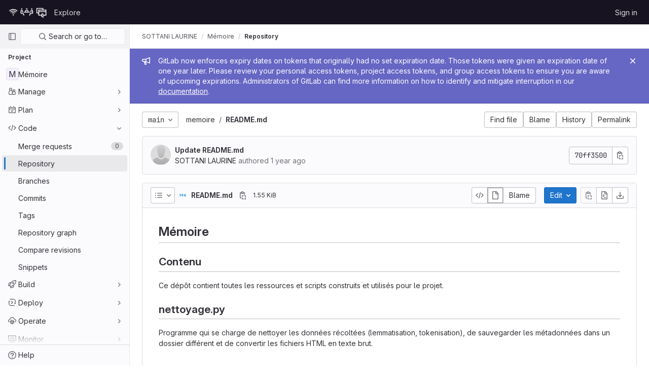

--- FILE ---
content_type: text/css; charset=utf-8
request_url: https://gitlab.unistra.fr/assets/application_utilities_to_be_replaced-3d8b0b41666e50fa9df36dbce4b6771c6886c20fbaf6aeaacd74f43705a31eca.css
body_size: 16222
content:
@keyframes blinking-dot{0%{opacity:1}25%{opacity:.4}75%{opacity:.4}100%{opacity:1}}@keyframes gl-spinner-rotate{0%{transform:rotate(0)}100%{transform:rotate(360deg)}}@keyframes gl-keyframes-skeleton-loader{0%{background-position-x:-32rem}100%{background-position-x:32rem}}.gl-sr-only{border:0;clip:rect(0, 0, 0, 0);height:1px;margin:-1px;overflow:hidden;padding:0;position:absolute;white-space:nowrap;width:1px}.gl-sr-only\!{border:0 !important;clip:rect(0, 0, 0, 0) !important;height:1px !important;margin:-1px !important;overflow:hidden !important;padding:0 !important;position:absolute !important;white-space:nowrap !important;width:1px !important}.gl-sr-only-focusable:not(:focus){border:0;clip:rect(0, 0, 0, 0);height:1px;margin:-1px;overflow:hidden;padding:0;position:absolute;white-space:nowrap;width:1px}.gl-sr-only-focusable\!:not(:focus){border:0 !important;clip:rect(0, 0, 0, 0) !important;height:1px !important;margin:-1px !important;overflow:hidden !important;padding:0 !important;position:absolute !important;white-space:nowrap !important;width:1px !important}@keyframes gl-spinner-rotate{0%{transform:rotate(0)}100%{transform:rotate(360deg)}}@keyframes gl-keyframes-skeleton-loader{0%{background-position-x:-32rem}100%{background-position-x:32rem}}.gl-spin{animation:gl-spinner-rotate 2s infinite linear}.gl-spin\!{animation:gl-spinner-rotate 2s infinite linear !important}.gl-animate-skeleton-loader{overflow:hidden;max-width:32rem;background-size:32rem 100%;background-position:-32rem 0;background-color:#dcdcde;background-image:linear-gradient(to right, #dcdcde 0, #ececef 23%, #ececef 27%, #dcdcde 50%);background-repeat:no-repeat}@media(prefers-reduced-motion: no-preference){.gl-animate-skeleton-loader{animation:gl-keyframes-skeleton-loader 2.5s linear;animation-delay:inherit;animation-iteration-count:3}}.gl-animate-skeleton-loader\!{overflow:hidden !important;max-width:32rem !important !important;background-size:32rem !important 100% !important;background-position:-32rem !important 0 !important;background-color:#dcdcde !important;background-image:linear-gradient(to right, #dcdcde 0, #ececef 23%, #ececef 27%, #dcdcde 50%) !important;background-repeat:no-repeat !important}@media(prefers-reduced-motion: no-preference){.gl-animate-skeleton-loader\!{animation:gl-keyframes-skeleton-loader 2.5s linear !important;animation-delay:inherit !important;animation-iteration-count:3 !important}}.gl-bg-transparent{background-color:rgba(0,0,0,0)}.gl-hover-bg-transparent:hover{background-color:rgba(0,0,0,0)}.gl-bg-transparent\!{background-color:rgba(0,0,0,0) !important}.gl-hover-bg-transparent\!:hover{background-color:rgba(0,0,0,0) !important}.gl-bg-current-color{background-color:currentColor}.gl-bg-current-color\!{background-color:currentColor !important}.gl-bg-white{background-color:#fff}.gl-bg-white\!{background-color:#fff !important}.gl-bg-black{background-color:#000}.gl-bg-black\!{background-color:#000 !important}.gl-reset-bg{background-color:inherit}.gl-reset-bg\!{background-color:inherit !important}.gl-bg-gray-10{background-color:#fbfafd}.gl-bg-gray-10\!{background-color:#fbfafd !important}.gl-bg-gray-50{background-color:#ececef}.gl-active-bg-gray-50:active{background-color:#ececef}.gl-focus-bg-gray-50:focus{background-color:#ececef}.gl-hover-bg-gray-50:hover{background-color:#ececef}.gl-bg-gray-50\!{background-color:#ececef !important}.gl-active-bg-gray-50\!:active{background-color:#ececef !important}.gl-focus-bg-gray-50\!:focus{background-color:#ececef !important}.gl-hover-bg-gray-50\!:hover{background-color:#ececef !important}.gl-bg-gray-100{background-color:#dcdcde}.gl-bg-gray-100\!{background-color:#dcdcde !important}.gl-bg-gray-200{background-color:#bfbfc3}.gl-bg-gray-200\!{background-color:#bfbfc3 !important}.gl-bg-gray-300{background-color:#a4a3a8}.gl-bg-gray-300\!{background-color:#a4a3a8 !important}.gl-bg-gray-400{background-color:#89888d}.gl-bg-gray-400\!{background-color:#89888d !important}.gl-bg-gray-500{background-color:#737278}.gl-bg-gray-500\!{background-color:#737278 !important}.gl-bg-gray-600{background-color:#626168}.gl-bg-gray-600\!{background-color:#626168 !important}.gl-bg-gray-700{background-color:#535158}.gl-bg-gray-700\!{background-color:#535158 !important}.gl-bg-gray-900{background-color:#333238}.gl-bg-gray-900\!{background-color:#333238 !important}.gl-bg-gray-950{background-color:#1f1e24}.gl-bg-gray-950\!{background-color:#1f1e24 !important}.gl-bg-blue-50{background-color:#e9f3fc}.gl-hover-bg-blue-50:hover{background-color:#e9f3fc}.gl-bg-blue-50\!{background-color:#e9f3fc !important}.gl-hover-bg-blue-50\!:hover{background-color:#e9f3fc !important}.gl-bg-blue-100{background-color:#cbe2f9}.gl-bg-blue-100\!{background-color:#cbe2f9 !important}.gl-bg-blue-200{background-color:#9dc7f1}.gl-bg-blue-200\!{background-color:#9dc7f1 !important}.gl-bg-blue-500{background-color:#1f75cb}.gl-bg-blue-500\!{background-color:#1f75cb !important}.gl-bg-blue-600{background-color:#1068bf}.gl-bg-blue-600\!{background-color:#1068bf !important}.gl-bg-blue-700{background-color:#0b5cad}.gl-bg-blue-700\!{background-color:#0b5cad !important}.gl-bg-green-50{background-color:#ecf4ee}.gl-bg-green-50\!{background-color:#ecf4ee !important}.gl-bg-green-100{background-color:#c3e6cd}.gl-bg-green-100\!{background-color:#c3e6cd !important}.gl-bg-green-200{background-color:#91d4a8}.gl-bg-green-200\!{background-color:#91d4a8 !important}.gl-bg-green-500{background-color:#108548}.gl-bg-green-500\!{background-color:#108548 !important}.gl-bg-green-600{background-color:#217645}.gl-bg-green-600\!{background-color:#217645 !important}.gl-bg-green-700{background-color:#24663b}.gl-bg-green-700\!{background-color:#24663b !important}.gl-bg-theme-green-100{background-color:#b1d6b5}.gl-bg-theme-green-100\!{background-color:#b1d6b5 !important}.gl-bg-orange-50{background-color:#fdf1dd}.gl-bg-orange-50\!{background-color:#fdf1dd !important}.gl-bg-orange-100{background-color:#f5d9a8}.gl-bg-orange-100\!{background-color:#f5d9a8 !important}.gl-bg-orange-200{background-color:#e9be74}.gl-bg-orange-200\!{background-color:#e9be74 !important}.gl-bg-orange-500{background-color:#ab6100}.gl-bg-orange-500\!{background-color:#ab6100 !important}.gl-bg-orange-600{background-color:#9e5400}.gl-bg-orange-600\!{background-color:#9e5400 !important}.gl-bg-orange-700{background-color:#8f4700}.gl-bg-orange-700\!{background-color:#8f4700 !important}.gl-bg-purple-50{background-color:#f4f0ff}.gl-bg-purple-50\!{background-color:#f4f0ff !important}.gl-bg-purple-500{background-color:#7b58cf}.gl-bg-purple-500\!{background-color:#7b58cf !important}.gl-bg-purple-800{background-color:#453894}.gl-bg-purple-800\!{background-color:#453894 !important}.gl-bg-red-50{background-color:#fcf1ef}.gl-bg-red-50\!{background-color:#fcf1ef !important}.gl-bg-red-100{background-color:#fdd4cd}.gl-bg-red-100\!{background-color:#fdd4cd !important}.gl-bg-red-200{background-color:#fcb5aa}.gl-bg-red-200\!{background-color:#fcb5aa !important}.gl-bg-red-500{background-color:#dd2b0e}.gl-bg-red-500\!{background-color:#dd2b0e !important}.gl-bg-red-600{background-color:#c91c00}.gl-bg-red-600\!{background-color:#c91c00 !important}.gl-bg-red-700{background-color:#ae1800}.gl-bg-red-700\!{background-color:#ae1800 !important}.gl-bg-t-gray-a-08{background-color:rgba(31,30,36,.08)}.gl-hover-bg-t-gray-a-08:hover{background-color:rgba(31,30,36,.08)}.gl-focus-bg-t-gray-a-08:focus{background-color:rgba(31,30,36,.08)}.gl-active-bg-t-gray-a-08:active{background-color:rgba(31,30,36,.08)}.gl-bg-t-gray-a-08\!{background-color:rgba(31,30,36,.08) !important}.gl-hover-bg-t-gray-a-08\!:hover{background-color:rgba(31,30,36,.08) !important}.gl-focus-bg-t-gray-a-08\!:focus{background-color:rgba(31,30,36,.08) !important}.gl-active-bg-t-gray-a-08\!:active{background-color:rgba(31,30,36,.08) !important}.gl-bg-theme-indigo-50{background-color:#f1f1ff}.gl-bg-theme-indigo-50\!{background-color:#f1f1ff !important}.gl-bg-theme-indigo-500{background-color:#6666c4}.gl-bg-theme-indigo-500\!{background-color:#6666c4 !important}.gl-bg-theme-indigo-700{background-color:#41419f}.gl-bg-theme-indigo-700\!{background-color:#41419f !important}.gl-bg-theme-indigo-900{background-color:#222261}.gl-bg-theme-indigo-900\!{background-color:#222261 !important}.gl-bg-theme-blue-500{background-color:#4977a5}.gl-bg-theme-blue-500\!{background-color:#4977a5 !important}.gl-bg-theme-blue-700{background-color:#235180}.gl-bg-theme-blue-700\!{background-color:#235180 !important}.gl-bg-theme-blue-900{background-color:#0b2640}.gl-bg-theme-blue-900\!{background-color:#0b2640 !important}.gl-bg-theme-green-500{background-color:#308258}.gl-bg-theme-green-500\!{background-color:#308258 !important}.gl-bg-theme-green-700{background-color:#1b653f}.gl-bg-theme-green-700\!{background-color:#1b653f !important}.gl-bg-theme-green-900{background-color:#0e4328}.gl-bg-theme-green-900\!{background-color:#0e4328 !important}.gl-bg-theme-red-500{background-color:#ad4a3b}.gl-bg-theme-red-500\!{background-color:#ad4a3b !important}.gl-bg-theme-red-700{background-color:#8f2110}.gl-bg-theme-red-700\!{background-color:#8f2110 !important}.gl-bg-theme-red-900{background-color:#580d02}.gl-bg-theme-red-900\!{background-color:#580d02 !important}.gl-bg-data-viz-blue-500{background-color:#617ae2}.gl-bg-data-viz-blue-500\!{background-color:#617ae2 !important}.gl-bg-data-viz-blue-600{background-color:#4e65cd}.gl-bg-data-viz-blue-600\!{background-color:#4e65cd !important}.gl-bg-data-viz-blue-700{background-color:#3f51ae}.gl-bg-data-viz-blue-700\!{background-color:#3f51ae !important}.gl-bg-data-viz-blue-800{background-color:#374291}.gl-bg-data-viz-blue-800\!{background-color:#374291 !important}.gl-bg-data-viz-blue-900{background-color:#303470}.gl-bg-data-viz-blue-900\!{background-color:#303470 !important}.gl-bg-data-viz-blue-950{background-color:#2a2b59}.gl-bg-data-viz-blue-950\!{background-color:#2a2b59 !important}.gl-bg-data-viz-orange-500{background-color:#c95d2e}.gl-bg-data-viz-orange-500\!{background-color:#c95d2e !important}.gl-bg-data-viz-orange-600{background-color:#b14f18}.gl-bg-data-viz-orange-600\!{background-color:#b14f18 !important}.gl-bg-data-viz-orange-700{background-color:#92430a}.gl-bg-data-viz-orange-700\!{background-color:#92430a !important}.gl-bg-data-viz-orange-800{background-color:#6f3500}.gl-bg-data-viz-orange-800\!{background-color:#6f3500 !important}.gl-bg-data-viz-orange-900{background-color:#5e2f05}.gl-bg-data-viz-orange-900\!{background-color:#5e2f05 !important}.gl-bg-data-viz-orange-950{background-color:#4b2707}.gl-bg-data-viz-orange-950\!{background-color:#4b2707 !important}.gl-bg-data-viz-aqua-500{background-color:#0090b1}.gl-bg-data-viz-aqua-500\!{background-color:#0090b1 !important}.gl-bg-data-viz-aqua-600{background-color:#007b9b}.gl-bg-data-viz-aqua-600\!{background-color:#007b9b !important}.gl-bg-data-viz-aqua-700{background-color:#006381}.gl-bg-data-viz-aqua-700\!{background-color:#006381 !important}.gl-bg-data-viz-aqua-800{background-color:#00516c}.gl-bg-data-viz-aqua-800\!{background-color:#00516c !important}.gl-bg-data-viz-aqua-900{background-color:#004059}.gl-bg-data-viz-aqua-900\!{background-color:#004059 !important}.gl-bg-data-viz-aqua-950{background-color:#00344b}.gl-bg-data-viz-aqua-950\!{background-color:#00344b !important}.gl-bg-data-viz-green-500{background-color:#619025}.gl-bg-data-viz-green-500\!{background-color:#619025 !important}.gl-bg-data-viz-green-600{background-color:#4e7f0e}.gl-bg-data-viz-green-600\!{background-color:#4e7f0e !important}.gl-bg-data-viz-green-700{background-color:#366800}.gl-bg-data-viz-green-700\!{background-color:#366800 !important}.gl-bg-data-viz-green-800{background-color:#275600}.gl-bg-data-viz-green-800\!{background-color:#275600 !important}.gl-bg-data-viz-green-900{background-color:#1a4500}.gl-bg-data-viz-green-900\!{background-color:#1a4500 !important}.gl-bg-data-viz-green-950{background-color:#133a03}.gl-bg-data-viz-green-950\!{background-color:#133a03 !important}.gl-bg-data-viz-magenta-500{background-color:#cf4d81}.gl-bg-data-viz-magenta-500\!{background-color:#cf4d81 !important}.gl-bg-data-viz-magenta-600{background-color:#b93d71}.gl-bg-data-viz-magenta-600\!{background-color:#b93d71 !important}.gl-bg-data-viz-magenta-700{background-color:#9a2e5d}.gl-bg-data-viz-magenta-700\!{background-color:#9a2e5d !important}.gl-bg-data-viz-magenta-800{background-color:#7c214f}.gl-bg-data-viz-magenta-800\!{background-color:#7c214f !important}.gl-bg-data-viz-magenta-900{background-color:#661e3a}.gl-bg-data-viz-magenta-900\!{background-color:#661e3a !important}.gl-bg-data-viz-magenta-950{background-color:#541d31}.gl-bg-data-viz-magenta-950\!{background-color:#541d31 !important}.gl-bg-none{background:none}.gl-bg-none\!{background:none !important}.gl-bg-center{background-position:center}.gl-bg-center\!{background-position:center !important}.gl-bg-size-100p{background-size:100% 100%}.gl-bg-size-100p\!{background-size:100% 100% !important}.gl-bg-size-cover{background-size:cover}.gl-bg-size-cover\!{background-size:cover !important}.gl-bg-no-repeat{background-repeat:no-repeat}.gl-bg-no-repeat\!{background-repeat:no-repeat !important}.gl-bg-chevron-left{background-image:url('data:image/svg+xml;utf8,<svg viewBox="0 0 16 16" xmlns="http://www.w3.org/2000/svg" xmlns:xlink="http://www.w3.org/1999/xlink"><path fill-rule="evenodd" d="M5.293 7.293a1 1 0 0 0 0 1.414l3 3a1 1 0 0 0 1.414-1.414L7.414 8l2.293-2.293a1 1 0 0 0-1.414-1.414l-3 3z"/></svg>')}.gl-bg-chevron-left\!{background-image:url('data:image/svg+xml;utf8,<svg viewBox="0 0 16 16" xmlns="http://www.w3.org/2000/svg" xmlns:xlink="http://www.w3.org/1999/xlink"><path fill-rule="evenodd" d="M5.293 7.293a1 1 0 0 0 0 1.414l3 3a1 1 0 0 0 1.414-1.414L7.414 8l2.293-2.293a1 1 0 0 0-1.414-1.414l-3 3z"/></svg>') !important}.gl-bg-chevron-right{background-image:url('data:image/svg+xml;utf8,<svg viewBox="0 0 16 16" xmlns="http://www.w3.org/2000/svg" xmlns:xlink="http://www.w3.org/1999/xlink"><path fill-rule="evenodd" d="M10.707 7.293a1 1 0 0 1 0 1.414l-3 3a1 1 0 0 1-1.414-1.414L8.586 8 6.293 5.707a1 1 0 0 1 1.414-1.414l3 3z"/></svg>')}.gl-bg-chevron-right\!{background-image:url('data:image/svg+xml;utf8,<svg viewBox="0 0 16 16" xmlns="http://www.w3.org/2000/svg" xmlns:xlink="http://www.w3.org/1999/xlink"><path fill-rule="evenodd" d="M10.707 7.293a1 1 0 0 1 0 1.414l-3 3a1 1 0 0 1-1.414-1.414L8.586 8 6.293 5.707a1 1 0 0 1 1.414-1.414l3 3z"/></svg>') !important}.gl-bg-chevron-down{background-image:url('data:image/svg+xml;utf8,<svg viewBox="0 0 16 16" xmlns="http://www.w3.org/2000/svg" xmlns:xlink="http://www.w3.org/1999/xlink"><path fill-rule="evenodd" d="M7.293 10.707a1 1 0 0 0 1.414 0l3-3a1 1 0 0 0-1.414-1.414L8 8.586 5.707 6.293a1 1 0 0 0-1.414 1.414l3 3z"/></svg>')}.gl-bg-chevron-down\!{background-image:url('data:image/svg+xml;utf8,<svg viewBox="0 0 16 16" xmlns="http://www.w3.org/2000/svg" xmlns:xlink="http://www.w3.org/1999/xlink"><path fill-rule="evenodd" d="M7.293 10.707a1 1 0 0 0 1.414 0l3-3a1 1 0 0 0-1.414-1.414L8 8.586 5.707 6.293a1 1 0 0 0-1.414 1.414l3 3z"/></svg>') !important}.gl-backdrop-filter-blur-1{-webkit-backdrop-filter:blur(0.125rem);backdrop-filter:blur(0.125rem)}.gl-backdrop-filter-blur-1\!{-webkit-backdrop-filter:blur(0.125rem) !important;backdrop-filter:blur(0.125rem) !important}.gl-border{border:solid 1px #dcdcde}.gl-border\!{border:solid 1px #dcdcde !important}.gl-border-t{border-top:solid 1px #dcdcde}.gl-border-t\!{border-top:solid 1px #dcdcde !important}.gl-border-b{border-bottom:solid 1px #dcdcde}.gl-border-b\!{border-bottom:solid 1px #dcdcde !important}.gl-border-l{border-left:solid 1px #dcdcde}.gl-border-l\!{border-left:solid 1px #dcdcde !important}.gl-border-r{border-right:solid 1px #dcdcde}.gl-border-r\!{border-right:solid 1px #dcdcde !important}.gl-border-none{border-style:none}.gl-border-none\!{border-style:none !important}.gl-border-t-none{border-top-style:none}.gl-border-t-none\!{border-top-style:none !important}.gl-border-solid{border-style:solid}.gl-border-solid\!{border-style:solid !important}.gl-border-dashed{border-style:dashed}.gl-hover-border-dashed:hover{border-style:dashed}.gl-border-dashed\!{border-style:dashed !important}.gl-hover-border-dashed\!:hover{border-style:dashed !important}.gl-border-dotted{border-style:dotted}.gl-hover-border-dotted:hover{border-style:dotted}.gl-border-dotted\!{border-style:dotted !important}.gl-hover-border-dotted\!:hover{border-style:dotted !important}.gl-border-t-solid{border-top-style:solid}.gl-hover-border-t-solid:hover{border-top-style:solid}.gl-border-t-solid\!{border-top-style:solid !important}.gl-hover-border-t-solid\!:hover{border-top-style:solid !important}.gl-border-t-double{border-top-style:double}.gl-border-t-double\!{border-top-style:double !important}.gl-border-r-solid{border-right-style:solid}.gl-border-r-solid\!{border-right-style:solid !important}.gl-border-b-solid{border-bottom-style:solid}.gl-hover-border-b-solid:hover{border-bottom-style:solid}.gl-border-b-solid\!{border-bottom-style:solid !important}.gl-hover-border-b-solid\!:hover{border-bottom-style:solid !important}.gl-border-b-initial{border-bottom-style:initial}.gl-border-b-initial\!{border-bottom-style:initial !important}.gl-border-l-solid{border-left-style:solid}.gl-border-l-solid\!{border-left-style:solid !important}.gl-border-l-none{border-left-style:none}.gl-border-l-none\!{border-left-style:none !important}.gl-border-r-none{border-right-style:none}.gl-border-r-none\!{border-right-style:none !important}@media(min-width: 768px){.gl-md-border-l-solid{border-left-style:solid}}@media(min-width: 768px){.gl-md-border-l-solid\!{border-left-style:solid !important}}.gl-border-white{border-color:#fff}.gl-border-white\!{border-color:#fff !important}.gl-border-transparent{border-color:rgba(0,0,0,0)}.gl-border-transparent\!{border-color:rgba(0,0,0,0) !important}.gl-border-t-transparent{border-top-color:rgba(0,0,0,0)}.gl-border-t-transparent\!{border-top-color:rgba(0,0,0,0) !important}.gl-border-r-transparent{border-right-color:rgba(0,0,0,0)}.gl-border-r-transparent\!{border-right-color:rgba(0,0,0,0) !important}.gl-border-b-transparent{border-bottom-color:rgba(0,0,0,0)}.gl-border-b-transparent\!{border-bottom-color:rgba(0,0,0,0) !important}.gl-border-l-transparent{border-left-color:rgba(0,0,0,0)}.gl-border-l-transparent\!{border-left-color:rgba(0,0,0,0) !important}.gl-border-gray-10{border-color:#fbfafd}.gl-border-gray-10\!{border-color:#fbfafd !important}.gl-border-gray-50{border-color:#ececef}.gl-border-gray-50\!{border-color:#ececef !important}.gl-border-gray-100{border-color:#dcdcde}.gl-hover-border-gray-100:hover{border-color:#dcdcde}.gl-border-gray-100\!{border-color:#dcdcde !important}.gl-hover-border-gray-100\!:hover{border-color:#dcdcde !important}.gl-border-gray-200{border-color:#bfbfc3}.gl-active-border-gray-200:active{border-color:#bfbfc3}.gl-focus-border-gray-200:focus{border-color:#bfbfc3}.gl-hover-border-gray-200:hover{border-color:#bfbfc3}.gl-border-gray-200\!{border-color:#bfbfc3 !important}.gl-active-border-gray-200\!:active{border-color:#bfbfc3 !important}.gl-focus-border-gray-200\!:focus{border-color:#bfbfc3 !important}.gl-hover-border-gray-200\!:hover{border-color:#bfbfc3 !important}.gl-border-gray-300{border-color:#a4a3a8}.gl-border-gray-300\!{border-color:#a4a3a8 !important}.gl-border-gray-400{border-color:#89888d}.gl-border-gray-400\!{border-color:#89888d !important}.gl-border-gray-500{border-color:#737278}.gl-border-gray-500\!{border-color:#737278 !important}.gl-border-red-500{border-color:#dd2b0e}.gl-border-red-500\!{border-color:#dd2b0e !important}.gl-border-orange-500{border-color:#ab6100}.gl-border-orange-500\!{border-color:#ab6100 !important}.gl-border-green-500{border-color:#108548}.gl-border-green-500\!{border-color:#108548 !important}.gl-border-blue-200{border-color:#9dc7f1}.gl-hover-border-blue-200:hover{border-color:#9dc7f1}.gl-border-blue-200\!{border-color:#9dc7f1 !important}.gl-hover-border-blue-200\!:hover{border-color:#9dc7f1 !important}.gl-border-blue-300{border-color:#63a6e9}.gl-border-blue-300\!{border-color:#63a6e9 !important}.gl-border-blue-500{border-color:#1f75cb}.gl-border-blue-500\!{border-color:#1f75cb !important}.gl-border-blue-600{border-color:#1068bf}.gl-border-blue-600\!{border-color:#1068bf !important}.gl-border-blue-700{border-color:#0b5cad}.gl-border-blue-700\!{border-color:#0b5cad !important}.gl-border-purple-300{border-color:#ac93e6}.gl-border-purple-300\!{border-color:#ac93e6 !important}.gl-border-purple-500{border-color:#7b58cf}.gl-border-purple-500\!{border-color:#7b58cf !important}.gl-border-purple-700{border-color:#5943b6}.gl-border-purple-700\!{border-color:#5943b6 !important}.gl-border-gray-a-08{border-color:rgba(31,30,36,.08)}.gl-border-gray-a-08\!{border-color:rgba(31,30,36,.08) !important}.gl-border-gray-a-24{border-color:rgba(31,30,36,.24)}.gl-border-gray-a-24\!{border-color:rgba(31,30,36,.24) !important}.gl-border-t-gray-100{border-top-color:#dcdcde}.gl-border-t-gray-100\!{border-top-color:#dcdcde !important}.gl-border-t-gray-200{border-top-color:#bfbfc3}.gl-border-t-gray-200\!{border-top-color:#bfbfc3 !important}.gl-border-r-gray-100{border-right-color:#dcdcde}.gl-border-r-gray-100\!{border-right-color:#dcdcde !important}.gl-border-r-gray-200{border-right-color:#bfbfc3}.gl-border-r-gray-200\!{border-right-color:#bfbfc3 !important}.gl-border-b-gray-10{border-bottom-color:#fbfafd}.gl-border-b-gray-10\!{border-bottom-color:#fbfafd !important}.gl-border-b-gray-50{border-bottom-color:#ececef}.gl-border-b-gray-50\!{border-bottom-color:#ececef !important}.gl-border-b-gray-100{border-bottom-color:#dcdcde}.gl-border-b-gray-100\!{border-bottom-color:#dcdcde !important}.gl-border-b-gray-200{border-bottom-color:#bfbfc3}.gl-border-b-gray-200\!{border-bottom-color:#bfbfc3 !important}.gl-border-l-gray-50{border-left-color:#ececef}.gl-border-l-gray-50\!{border-left-color:#ececef !important}.gl-border-l-gray-100{border-left-color:#dcdcde}.gl-border-l-gray-100\!{border-left-color:#dcdcde !important}.gl-border-l-gray-200{border-left-color:#bfbfc3}.gl-border-l-gray-200\!{border-left-color:#bfbfc3 !important}.gl-border-l-gray-500{border-left-color:#737278}.gl-border-l-gray-500\!{border-left-color:#737278 !important}.gl-border-t-blue-600{border-top-color:#1068bf}.gl-border-t-blue-600\!{border-top-color:#1068bf !important}.gl-border-r-blue-600{border-right-color:#1068bf}.gl-border-r-blue-600\!{border-right-color:#1068bf !important}.gl-border-b-blue-600{border-bottom-color:#1068bf}.gl-border-b-blue-600\!{border-bottom-color:#1068bf !important}.gl-border-l-blue-600{border-left-color:#1068bf}.gl-border-l-blue-600\!{border-left-color:#1068bf !important}.gl-border-t-red-500{border-top-color:#dd2b0e}.gl-border-t-red-500\!{border-top-color:#dd2b0e !important}.gl-border-0{border-width:0}.gl-border-0\!{border-width:0 !important}.gl-border-t-0{border-top-width:0}.gl-border-t-0\!{border-top-width:0 !important}.gl-border-b-0{border-bottom-width:0}.gl-border-b-0\!{border-bottom-width:0 !important}.gl-border-l-0{border-left-width:0}.gl-border-l-0\!{border-left-width:0 !important}.gl-border-r-0{border-right-width:0}.gl-border-r-0\!{border-right-width:0 !important}.gl-border-1{border-width:1px}.gl-border-1\!{border-width:1px !important}.gl-border-2{border-width:2px}.gl-border-2\!{border-width:2px !important}.gl-border-3{border-width:3px}.gl-border-3\!{border-width:3px !important}.gl-border-4{border-width:4px}.gl-border-4\!{border-width:4px !important}.gl-border-8{border-width:8px}.gl-border-8\!{border-width:8px !important}.gl-border-t-1{border-top-width:1px}.gl-border-t-1\!{border-top-width:1px !important}.gl-border-b-1{border-bottom-width:1px}.gl-border-b-1\!{border-bottom-width:1px !important}.gl-border-l-1{border-left-width:1px}.gl-border-l-1\!{border-left-width:1px !important}.gl-border-l-4{border-left-width:4px}.gl-border-l-4\!{border-left-width:4px !important}.gl-border-r-1{border-right-width:1px}.gl-border-r-1\!{border-right-width:1px !important}.gl-border-t-2{border-top-width:2px}.gl-border-t-2\!{border-top-width:2px !important}.gl-border-b-2{border-bottom-width:2px}.gl-border-b-2\!{border-bottom-width:2px !important}.gl-border-r-2{border-right-width:2px}.gl-border-r-2\!{border-right-width:2px !important}.gl-border-top-0{border-top:0}.gl-border-top-0\!{border-top:0 !important}.gl-border-right-0{border-right:0}.gl-border-right-0\!{border-right:0 !important}.gl-border-bottom-0{border-bottom:0}.gl-border-bottom-0\!{border-bottom:0 !important}.gl-border-left-0{border-left:0}.gl-border-left-0\!{border-left:0 !important}.gl-rounded-0{border-radius:0}.gl-rounded-0\!{border-radius:0 !important}.gl-rounded-6{border-radius:1.5rem}.gl-rounded-6\!{border-radius:1.5rem !important}.gl-rounded-7{border-radius:2rem}.gl-rounded-7\!{border-radius:2rem !important}.gl-rounded-base{border-radius:.25rem}.gl-hover-rounded-base:hover{border-radius:.25rem}.gl-rounded-base\!{border-radius:.25rem !important}.gl-hover-rounded-base\!:hover{border-radius:.25rem !important}.gl-rounded-full{border-radius:50%}.gl-rounded-full\!{border-radius:50% !important}.gl-rounded-small{border-radius:.125rem}.gl-rounded-small\!{border-radius:.125rem !important}.gl-rounded-lg{border-radius:.5rem}.gl-rounded-lg\!{border-radius:.5rem !important}.gl-rounded-pill{border-radius:.75rem}.gl-rounded-pill\!{border-radius:.75rem !important}.gl-rounded-left-none{border-top-left-radius:0;border-bottom-left-radius:0}.gl-rounded-left-none\!{border-top-left-radius:0 !important;border-bottom-left-radius:0 !important}.gl-rounded-left-base{border-top-left-radius:.25rem;border-bottom-left-radius:.25rem}.gl-rounded-left-base\!{border-top-left-radius:.25rem !important;border-bottom-left-radius:.25rem !important}.gl-rounded-top-left-base{border-top-left-radius:.25rem}.gl-rounded-top-left-base\!{border-top-left-radius:.25rem !important}.gl-rounded-top-left-none{border-top-left-radius:0}.gl-rounded-top-left-none\!{border-top-left-radius:0 !important}.gl-rounded-top-right-base{border-top-right-radius:.25rem}.gl-rounded-top-right-base\!{border-top-right-radius:.25rem !important}.gl-rounded-top-right-none{border-top-right-radius:0}.gl-rounded-top-right-none\!{border-top-right-radius:0 !important}.gl-rounded-right-none{border-top-right-radius:0;border-bottom-right-radius:0}.gl-rounded-right-none\!{border-top-right-radius:0 !important;border-bottom-right-radius:0 !important}.gl-rounded-top-base{border-top-left-radius:.25rem;border-top-right-radius:.25rem}.gl-rounded-top-base\!{border-top-left-radius:.25rem !important;border-top-right-radius:.25rem !important}.gl-rounded-bottom-left-small{border-bottom-left-radius:.125rem}.gl-rounded-bottom-left-small\!{border-bottom-left-radius:.125rem !important}.gl-rounded-bottom-left-base{border-bottom-left-radius:.25rem}.gl-rounded-bottom-left-base\!{border-bottom-left-radius:.25rem !important}.gl-rounded-bottom-left-large{border-bottom-left-radius:.5rem}.gl-rounded-bottom-left-large\!{border-bottom-left-radius:.5rem !important}.gl-rounded-bottom-left-none{border-bottom-left-radius:0}.gl-rounded-bottom-left-none\!{border-bottom-left-radius:0 !important}.gl-rounded-bottom-right-small{border-bottom-right-radius:.125rem}.gl-rounded-bottom-right-small\!{border-bottom-right-radius:.125rem !important}.gl-rounded-bottom-right-base{border-bottom-right-radius:.25rem}.gl-rounded-bottom-right-base\!{border-bottom-right-radius:.25rem !important}.gl-rounded-bottom-right-large{border-bottom-right-radius:.5rem}.gl-rounded-bottom-right-large\!{border-bottom-right-radius:.5rem !important}.gl-rounded-bottom-right-none{border-bottom-right-radius:0}.gl-rounded-bottom-right-none\!{border-bottom-right-radius:0 !important}.gl-rounded-bottom-base{border-bottom-left-radius:.25rem;border-bottom-right-radius:.25rem}.gl-rounded-bottom-base\!{border-bottom-left-radius:.25rem !important;border-bottom-right-radius:.25rem !important}.gl-rounded-top-left-small{border-top-left-radius:.125rem}.gl-rounded-top-left-small\!{border-top-left-radius:.125rem !important}.gl-rounded-top-right-small{border-top-right-radius:.125rem}.gl-rounded-top-right-small\!{border-top-right-radius:.125rem !important}.gl-rounded-bottom-left-6{border-bottom-left-radius:1.5rem}.gl-rounded-bottom-left-6\!{border-bottom-left-radius:1.5rem !important}.gl-rounded-bottom-right-6{border-bottom-right-radius:1.5rem}.gl-rounded-bottom-right-6\!{border-bottom-right-radius:1.5rem !important}.gl-rounded-top-left-6{border-top-left-radius:1.5rem}.gl-rounded-top-left-6\!{border-top-left-radius:1.5rem !important}.gl-rounded-top-right-6{border-top-right-radius:1.5rem}.gl-rounded-top-right-6\!{border-top-right-radius:1.5rem !important}.gl-inset-border-1-gray-100{box-shadow:inset 0 0 0 1px #dcdcde}.gl-inset-border-1-gray-100\!{box-shadow:inset 0 0 0 1px #dcdcde !important}.gl-inset-border-1-gray-200{box-shadow:inset 0 0 0 1px #bfbfc3}.gl-inset-border-1-gray-200\!{box-shadow:inset 0 0 0 1px #bfbfc3 !important}.gl-inset-border-1-gray-400{box-shadow:inset 0 0 0 1px #89888d}.gl-inset-border-1-gray-400\!{box-shadow:inset 0 0 0 1px #89888d !important}.gl-inset-border-1-gray-600{box-shadow:inset 0 0 0 1px #626168}.gl-inset-border-1-gray-600\!{box-shadow:inset 0 0 0 1px #626168 !important}.gl-inset-border-2-gray-300{box-shadow:inset 0 0 0 2px #a4a3a8}.gl-inset-border-2-gray-300\!{box-shadow:inset 0 0 0 2px #a4a3a8 !important}.gl-inset-border-2-gray-400{box-shadow:inset 0 0 0 2px #89888d}.gl-inset-border-2-gray-400\!{box-shadow:inset 0 0 0 2px #89888d !important}.gl-inset-border-y-1-gray-200{box-shadow:inset 0 1px 0 0 #bfbfc3,inset 0 -1px 0 0 #bfbfc3}.gl-inset-border-y-1-gray-200\!{box-shadow:inset 0 1px 0 0 #bfbfc3,inset 0 -1px 0 0 #bfbfc3 !important}.gl-inset-border-y-1-gray-100{box-shadow:inset 0 1px 0 0 #dcdcde,inset 0 -1px 0 0 #dcdcde}.gl-inset-border-y-1-gray-100\!{box-shadow:inset 0 1px 0 0 #dcdcde,inset 0 -1px 0 0 #dcdcde !important}.gl-inset-border-b-1-gray-100{box-shadow:inset 0 -1px 0 0 #dcdcde}.gl-inset-border-b-1-gray-100\!{box-shadow:inset 0 -1px 0 0 #dcdcde !important}.gl-inset-border-b-2-gray-100{box-shadow:inset 0 -2px 0 0 #dcdcde}.gl-inset-border-b-2-gray-100\!{box-shadow:inset 0 -2px 0 0 #dcdcde !important}.gl-inset-border-l-4-gray-100{box-shadow:inset 4px 0 0 0 #dcdcde}.gl-inset-border-l-4-gray-100\!{box-shadow:inset 4px 0 0 0 #dcdcde !important}.gl-inset-border-b-1-gray-200{box-shadow:inset 0 -1px 0 0 #bfbfc3}.gl-inset-border-b-1-gray-200\!{box-shadow:inset 0 -1px 0 0 #bfbfc3 !important}.gl-inset-border-b-2-gray-200{box-shadow:inset 0 -2px 0 0 #bfbfc3}.gl-inset-border-b-2-gray-200\!{box-shadow:inset 0 -2px 0 0 #bfbfc3 !important}.gl-inset-border-b-1-gray-300{box-shadow:inset 0 -1px 0 0 #a4a3a8}.gl-inset-border-b-1-gray-300\!{box-shadow:inset 0 -1px 0 0 #a4a3a8 !important}.gl-inset-border-b-2-gray-300{box-shadow:inset 0 -2px 0 0 #a4a3a8}.gl-inset-border-b-2-gray-300\!{box-shadow:inset 0 -2px 0 0 #a4a3a8 !important}.gl-inset-border-b-2-gray-500{box-shadow:inset 0 -2px 0 0 #737278}.gl-inset-border-b-2-gray-500\!{box-shadow:inset 0 -2px 0 0 #737278 !important}.gl-inset-border-b-1-gray-900{box-shadow:inset 0 -1px 0 0 #333238}.gl-inset-border-b-1-gray-900\!{box-shadow:inset 0 -1px 0 0 #333238 !important}.gl-inset-border-1-blue-500{box-shadow:inset 0 0 0 1px #1f75cb}.gl-inset-border-1-blue-500\!{box-shadow:inset 0 0 0 1px #1f75cb !important}.gl-inset-border-1-blue-600{box-shadow:inset 0 0 0 1px #1068bf}.gl-inset-border-1-blue-600\!{box-shadow:inset 0 0 0 1px #1068bf !important}.gl-inset-border-b-2-blue-500{box-shadow:inset 0 -2px 0 0 #1f75cb}.gl-inset-border-b-2-blue-500\!{box-shadow:inset 0 -2px 0 0 #1f75cb !important}.gl-inset-border-1-green-500{box-shadow:inset 0 0 0 1px #108548}.gl-inset-border-1-green-500\!{box-shadow:inset 0 0 0 1px #108548 !important}.gl-inset-border-1-green-600{box-shadow:inset 0 0 0 1px #217645}.gl-inset-border-1-green-600\!{box-shadow:inset 0 0 0 1px #217645 !important}.gl-inset-border-2-blue-400{box-shadow:inset 0 0 0 2px #428fdc}.gl-focus-inset-border-2-blue-400:focus{box-shadow:inset 0 0 0 2px #428fdc}.gl-inset-border-2-blue-400\!{box-shadow:inset 0 0 0 2px #428fdc !important}.gl-focus-inset-border-2-blue-400\!:focus{box-shadow:inset 0 0 0 2px #428fdc !important}.gl-inset-border-2-green-400{box-shadow:inset 0 0 0 2px #2da160}.gl-inset-border-2-green-400\!{box-shadow:inset 0 0 0 2px #2da160 !important}.gl-inset-border-1-orange-500{box-shadow:inset 0 0 0 1px #ab6100}.gl-inset-border-1-orange-500\!{box-shadow:inset 0 0 0 1px #ab6100 !important}.gl-inset-border-1-orange-600{box-shadow:inset 0 0 0 1px #9e5400}.gl-inset-border-1-orange-600\!{box-shadow:inset 0 0 0 1px #9e5400 !important}.gl-inset-border-1-red-300{box-shadow:inset 0 0 0 1px #f57f6c}.gl-inset-border-1-red-300\!{box-shadow:inset 0 0 0 1px #f57f6c !important}.gl-inset-border-1-red-400{box-shadow:inset 0 0 0 1px #ec5941}.gl-inset-border-1-red-400\!{box-shadow:inset 0 0 0 1px #ec5941 !important}.gl-inset-border-1-red-500{box-shadow:inset 0 0 0 1px #dd2b0e}.gl-inset-border-1-red-500\!{box-shadow:inset 0 0 0 1px #dd2b0e !important}.gl-inset-border-1-red-600{box-shadow:inset 0 0 0 1px #c91c00}.gl-inset-border-1-red-600\!{box-shadow:inset 0 0 0 1px #c91c00 !important}.gl-inset-border-l-3-red-600{box-shadow:inset 3px 0 0 0 #c91c00}.gl-inset-border-l-3-red-600\!{box-shadow:inset 3px 0 0 0 #c91c00 !important}.gl-inset-border-1-gray-a-08{box-shadow:inset 0 0 0 1px rgba(31,30,36,.08)}.gl-inset-border-1-gray-a-08\!{box-shadow:inset 0 0 0 1px rgba(31,30,36,.08) !important}.gl-inset-border-b-2-theme-accent{box-shadow:inset 0 -2px 0 0 var(--gl-theme-accent, #6666c4)}.gl-inset-border-b-2-theme-accent\!{box-shadow:inset 0 -2px 0 0 var(--gl-theme-accent, #6666c4) !important}.gl-inset-border-b-2-theme-indigo-500{box-shadow:inset 0 -2px 0 0 #6666c4}.gl-inset-border-b-2-theme-indigo-500\!{box-shadow:inset 0 -2px 0 0 #6666c4 !important}.gl-inset-border-b-2-theme-indigo-300{box-shadow:inset 0 -2px 0 0 #a2a2e6}.gl-inset-border-b-2-theme-indigo-300\!{box-shadow:inset 0 -2px 0 0 #a2a2e6 !important}.gl-inset-border-b-2-theme-red-500{box-shadow:inset 0 -2px 0 0 #ad4a3b}.gl-inset-border-b-2-theme-red-500\!{box-shadow:inset 0 -2px 0 0 #ad4a3b !important}.gl-inset-border-b-2-theme-light-red-500{box-shadow:inset 0 -2px 0 0 #c24b38}.gl-inset-border-b-2-theme-light-red-500\!{box-shadow:inset 0 -2px 0 0 #c24b38 !important}.gl-inset-border-b-2-theme-blue-500{box-shadow:inset 0 -2px 0 0 #4977a5}.gl-inset-border-b-2-theme-blue-500\!{box-shadow:inset 0 -2px 0 0 #4977a5 !important}.gl-inset-border-b-2-theme-light-blue-500{box-shadow:inset 0 -2px 0 0 #3476b9}.gl-inset-border-b-2-theme-light-blue-500\!{box-shadow:inset 0 -2px 0 0 #3476b9 !important}.gl-inset-border-b-2-theme-green-300{box-shadow:inset 0 -2px 0 0 #69af7d}.gl-inset-border-b-2-theme-green-300\!{box-shadow:inset 0 -2px 0 0 #69af7d !important}.gl-inset-border-b-2-theme-green-500{box-shadow:inset 0 -2px 0 0 #308258}.gl-inset-border-b-2-theme-green-500\!{box-shadow:inset 0 -2px 0 0 #308258 !important}.gl-shadow-none{box-shadow:none}.gl-shadow-none\!{box-shadow:none !important}.gl-shadow{box-shadow:0 1px 4px 0 rgba(0,0,0,.3)}.gl-shadow\!{box-shadow:0 1px 4px 0 rgba(0,0,0,.3) !important}.gl-shadow-x0-y2-b4-s0{box-shadow:0 2px 4px 0 rgba(0,0,0,.1)}.gl-shadow-x0-y2-b4-s0\!{box-shadow:0 2px 4px 0 rgba(0,0,0,.1) !important}.gl-shadow-blue-200-x0-y0-b4-s2{box-shadow:0 0 4px 2px #9dc7f1}.gl-shadow-blue-200-x0-y0-b4-s2\!{box-shadow:0 0 4px 2px #9dc7f1 !important}.gl-shadow-x0-y0-b3-s1-blue-500{box-shadow:inset 0 0 3px 1px #1f75cb}.gl-shadow-x0-y0-b3-s1-blue-500\!{box-shadow:inset 0 0 3px 1px #1f75cb !important}.gl-shadow-sm{box-shadow:0 1px 2px rgba(31,30,36,.08)}.gl-shadow-sm\!{box-shadow:0 1px 2px rgba(31,30,36,.08) !important}.gl-shadow-md{box-shadow:0 2px 8px rgba(31,30,36,.16),0 0 2px rgba(31,30,36,.16)}.gl-shadow-md\!{box-shadow:0 2px 8px rgba(31,30,36,.16),0 0 2px rgba(31,30,36,.16) !important}.gl-shadow-lg{box-shadow:0 4px 12px rgba(31,30,36,.16),0 0 4px rgba(31,30,36,.16)}.gl-shadow-lg\!{box-shadow:0 4px 12px rgba(31,30,36,.16),0 0 4px rgba(31,30,36,.16) !important}.gl-clearfix::after{display:block;clear:both;content:""}.gl-clearfix\!::after{display:block !important;clear:both !important;content:"" !important}.gl-reset-color{color:inherit}.gl-reset-color\!{color:inherit !important}.gl-text-transparent{color:rgba(0,0,0,0)}.gl-text-transparent\!{color:rgba(0,0,0,0) !important}.gl-text-white{color:#fff}.gl-hover-text-white:hover{color:#fff}.gl-text-white\!{color:#fff !important}.gl-hover-text-white\!:hover{color:#fff !important}.gl-text-contrast-light{color:#fff}.gl-text-contrast-light\!{color:#fff !important}.gl-text-body{color:#333238}.gl-text-body\!{color:#333238 !important}.gl-text-secondary{color:#737278}.gl-text-secondary\!{color:#737278 !important}@media(min-width: 576px){.gl-sm-text-body{color:#333238}}@media(min-width: 576px){.gl-sm-text-body\!{color:#333238 !important}}.gl-text-black-normal{color:#333}.gl-text-black-normal\!{color:#333 !important}.gl-text-gray-100{color:#dcdcde}.gl-text-gray-100\!{color:#dcdcde !important}.gl-text-gray-200{color:#bfbfc3}.gl-text-gray-200\!{color:#bfbfc3 !important}.gl-text-gray-300{color:#a4a3a8}.gl-text-gray-300\!{color:#a4a3a8 !important}.gl-text-gray-400{color:#89888d}.gl-text-gray-400\!{color:#89888d !important}.gl-text-gray-500{color:#737278}.gl-text-gray-500\!{color:#737278 !important}.gl-text-gray-600{color:#626168}.gl-text-gray-600\!{color:#626168 !important}.gl-text-gray-700{color:#535158}.gl-text-gray-700\!{color:#535158 !important}.gl-text-gray-800{color:#434248}.gl-text-gray-800\!{color:#434248 !important}.gl-text-gray-900{color:#333238}.gl-active-text-gray-900:active{color:#333238}.gl-focus-text-gray-900:focus{color:#333238}.gl-hover-text-gray-900:hover{color:#333238}.gl-text-gray-900\!{color:#333238 !important}.gl-active-text-gray-900\!:active{color:#333238 !important}.gl-focus-text-gray-900\!:focus{color:#333238 !important}.gl-hover-text-gray-900\!:hover{color:#333238 !important}.gl-text-gray-950{color:#1f1e24}.gl-text-gray-950\!{color:#1f1e24 !important}.gl-text-blue-200{color:#9dc7f1}.gl-text-blue-200\!{color:#9dc7f1 !important}.gl-text-blue-300{color:#63a6e9}.gl-text-blue-300\!{color:#63a6e9 !important}.gl-text-blue-400{color:#428fdc}.gl-text-blue-400\!{color:#428fdc !important}.gl-text-blue-500{color:#1f75cb}.gl-text-blue-500\!{color:#1f75cb !important}.gl-text-blue-600{color:#1068bf}.gl-hover-text-blue-600:hover{color:#1068bf}.gl-text-blue-600\!{color:#1068bf !important}.gl-hover-text-blue-600\!:hover{color:#1068bf !important}.gl-text-blue-700{color:#0b5cad}.gl-text-blue-700\!{color:#0b5cad !important}.gl-text-blue-800{color:#064787}.gl-hover-text-blue-800:hover{color:#064787}.gl-text-blue-800\!{color:#064787 !important}.gl-hover-text-blue-800\!:hover{color:#064787 !important}.gl-text-blue-900{color:#033464}.gl-text-blue-900\!{color:#033464 !important}.gl-text-green-400{color:#2da160}.gl-text-green-400\!{color:#2da160 !important}.gl-text-green-500{color:#108548}.gl-text-green-500\!{color:#108548 !important}.gl-text-green-600{color:#217645}.gl-text-green-600\!{color:#217645 !important}.gl-text-green-700{color:#24663b}.gl-text-green-700\!{color:#24663b !important}.gl-text-green-800{color:#0d532a}.gl-text-green-800\!{color:#0d532a !important}.gl-text-green-900{color:#0a4020}.gl-text-green-900\!{color:#0a4020 !important}.gl-text-theme-green-800{color:#155635}.gl-text-theme-green-800\!{color:#155635 !important}.gl-text-orange-300{color:#d99530}.gl-text-orange-300\!{color:#d99530 !important}.gl-text-orange-400{color:#c17d10}.gl-text-orange-400\!{color:#c17d10 !important}.gl-text-orange-500{color:#ab6100}.gl-text-orange-500\!{color:#ab6100 !important}.gl-text-orange-600{color:#9e5400}.gl-text-orange-600\!{color:#9e5400 !important}.gl-text-orange-700{color:#8f4700}.gl-text-orange-700\!{color:#8f4700 !important}.gl-text-orange-800{color:#703800}.gl-text-orange-800\!{color:#703800 !important}.gl-text-orange-900{color:#5c2900}.gl-text-orange-900\!{color:#5c2900 !important}.gl-text-red-300{color:#f57f6c}.gl-text-red-300\!{color:#f57f6c !important}.gl-text-red-500{color:#dd2b0e}.gl-text-red-500\!{color:#dd2b0e !important}.gl-text-red-600{color:#c91c00}.gl-text-red-600\!{color:#c91c00 !important}.gl-text-red-700{color:#ae1800}.gl-text-red-700\!{color:#ae1800 !important}.gl-text-red-800{color:#8d1300}.gl-text-red-800\!{color:#8d1300 !important}.gl-text-red-900{color:#660e00}.gl-text-red-900\!{color:#660e00 !important}.gl-text-purple-500{color:#7b58cf}.gl-text-purple-500\!{color:#7b58cf !important}.gl-text-purple-600{color:#694cc0}.gl-text-purple-600\!{color:#694cc0 !important}.gl-text-purple-700{color:#5943b6}.gl-text-purple-700\!{color:#5943b6 !important}.gl-text-purple-800{color:#453894}.gl-text-purple-800\!{color:#453894 !important}.gl-text-theme-indigo-200{color:#c7c7f2}.gl-text-theme-indigo-200\!{color:#c7c7f2 !important}.gl-text-theme-indigo-300{color:#a2a2e6}.gl-text-theme-indigo-300\!{color:#a2a2e6 !important}.gl-text-theme-indigo-900{color:#222261}.gl-text-theme-indigo-900\!{color:#222261 !important}.gl-dark .gl-dark-invert-keep-hue{filter:invert(0.8) hue-rotate(180deg)}.gl-dark .gl-dark-invert-keep-hue\!{filter:invert(0.8) hue-rotate(180deg) !important}.gl--flex-center{display:flex;align-items:center;justify-content:center}.gl--flex-center\!{display:flex;align-items:center;justify-content:center}.gl--focus{box-shadow:0 0 0 1px #fff,0 0 0 3px #428fdc;outline:none}.gl-focus--focus:focus{box-shadow:0 0 0 1px #fff,0 0 0 3px #428fdc;outline:none}.gl--focus\!{box-shadow:0 0 0 1px #fff,0 0 0 3px #428fdc;outline:none}.gl-focus--focus\!:focus{box-shadow:0 0 0 1px #fff,0 0 0 3px #428fdc;outline:none}.gl-cursor-default{cursor:default}.gl-cursor-default\!{cursor:default !important}.gl-cursor-pointer{cursor:pointer}.gl-hover-cursor-pointer:hover{cursor:pointer}.gl-cursor-pointer\!{cursor:pointer !important}.gl-hover-cursor-pointer\!:hover{cursor:pointer !important}.gl-cursor-grab{cursor:grab}.gl-cursor-grab\!{cursor:grab !important}.gl-cursor-grabbing{cursor:grabbing}.gl-cursor-grabbing\!{cursor:grabbing !important}.gl-cursor-not-allowed{cursor:not-allowed}.gl-hover-cursor-not-allowed:hover{cursor:not-allowed}.gl-cursor-not-allowed\!{cursor:not-allowed !important}.gl-hover-cursor-not-allowed\!:hover{cursor:not-allowed !important}.gl-cursor-text{cursor:text}.gl-cursor-text\!{cursor:text !important}.gl-cursor-crosshair{cursor:crosshair}.gl-hover-cursor-crosshair:hover{cursor:crosshair}.gl-cursor-crosshair\!{cursor:crosshair !important}.gl-hover-cursor-crosshair\!:hover{cursor:crosshair !important}.gl-cursor-help{cursor:help}.gl-cursor-help\!{cursor:help !important}.gl-deprecated-top-66vh{top:66vh}.gl-deprecated-top-66vh\!{top:66vh !important}.gl-number-as-text-input{-moz-appearance:textfield}.gl-number-as-text-input::-webkit-outer-spin-button,.gl-number-as-text-input::-webkit-inner-spin-button{-webkit-appearance:none;margin:0}.gl-number-as-text-input\!{-moz-appearance:textfield !important}.gl-number-as-text-input\!::-webkit-outer-spin-button,.gl-number-as-text-input\!::-webkit-inner-spin-button{-webkit-appearance:none !important;margin:0 !important}.gl-display-none{display:none}.gl-display-none\!{display:none !important}@media(min-width: 576px){.gl-sm-display-none{display:none}}@media(min-width: 576px){.gl-sm-display-none\!{display:none !important}}@media(min-width: 768px){.gl-md-display-none{display:none}}@media(min-width: 768px){.gl-md-display-none\!{display:none !important}}@media(min-width: 992px){.gl-lg-display-none{display:none}}@media(min-width: 992px){.gl-lg-display-none\!{display:none !important}}.gl-display-flex{display:flex}.gl-display-flex\!{display:flex !important}@media(min-width: 576px){.gl-sm-display-flex{display:flex}}@media(min-width: 576px){.gl-sm-display-flex\!{display:flex !important}}@media(min-width: 768px){.gl-md-display-flex{display:flex}}@media(min-width: 768px){.gl-md-display-flex\!{display:flex !important}}@media(min-width: 992px){.gl-lg-display-flex{display:flex}}@media(min-width: 992px){.gl-lg-display-flex\!{display:flex !important}}.gl-display-inline-flex{display:inline-flex}.gl-display-inline-flex\!{display:inline-flex !important}@media(min-width: 576px){.gl-sm-display-inline-flex{display:inline-flex}}@media(min-width: 576px){.gl-sm-display-inline-flex\!{display:inline-flex !important}}@media(min-width: 768px){.gl-md-display-inline-flex{display:inline-flex}}@media(min-width: 768px){.gl-md-display-inline-flex\!{display:inline-flex !important}}@media(min-width: 992px){.gl-lg-display-inline-flex{display:inline-flex}}@media(min-width: 992px){.gl-lg-display-inline-flex\!{display:inline-flex !important}}.gl-display-block{display:block}.gl-display-block\!{display:block !important}@media(min-width: 576px){.gl-sm-display-block{display:block}}@media(min-width: 576px){.gl-sm-display-block\!{display:block !important}}@media(min-width: 768px){.gl-md-display-block{display:block}}@media(min-width: 768px){.gl-md-display-block\!{display:block !important}}@media(min-width: 992px){.gl-lg-display-block{display:block}}@media(min-width: 992px){.gl-lg-display-block\!{display:block !important}}.gl-display-inline{display:inline}.gl-display-inline\!{display:inline !important}@media(min-width: 576px){.gl-sm-display-inline{display:inline}}@media(min-width: 576px){.gl-sm-display-inline\!{display:inline !important}}@media(min-width: 768px){.gl-md-display-inline{display:inline}}@media(min-width: 768px){.gl-md-display-inline\!{display:inline !important}}@media(min-width: 992px){.gl-lg-display-inline{display:inline}}@media(min-width: 992px){.gl-lg-display-inline\!{display:inline !important}}.gl-display-inline-block{display:inline-block}.gl-display-inline-block\!{display:inline-block !important}@media(min-width: 576px){.gl-sm-display-inline-block{display:inline-block}}@media(min-width: 576px){.gl-sm-display-inline-block\!{display:inline-block !important}}@media(min-width: 768px){.gl-md-display-inline-block{display:inline-block}}@media(min-width: 768px){.gl-md-display-inline-block\!{display:inline-block !important}}@media(min-width: 992px){.gl-lg-display-inline-block{display:inline-block}}@media(min-width: 992px){.gl-lg-display-inline-block\!{display:inline-block !important}}.gl-display-table{display:table}.gl-display-table\!{display:table !important}.gl-display-table-row{display:table-row}.gl-display-table-row\!{display:table-row !important}.gl-display-table-cell{display:table-cell}.gl-display-table-cell\!{display:table-cell !important}.gl-display-grid{display:grid}.gl-display-grid\!{display:grid !important}@media(min-width: 576px){.gl-sm-display-grid{display:grid}}@media(min-width: 576px){.gl-sm-display-grid\!{display:grid !important}}@media(min-width: 768px){.gl-md-display-grid{display:grid}}@media(min-width: 768px){.gl-md-display-grid\!{display:grid !important}}@media(min-width: 992px){.gl-lg-display-grid{display:grid}}@media(min-width: 992px){.gl-lg-display-grid\!{display:grid !important}}@media(min-width: 576px){.gl-sm-display-table-cell{display:table-cell}}@media(min-width: 576px){.gl-sm-display-table-cell\!{display:table-cell !important}}@media(min-width: 768px){.gl-md-display-table-cell{display:table-cell}}@media(min-width: 768px){.gl-md-display-table-cell\!{display:table-cell !important}}@media(min-width: 992px){.gl-lg-display-table-cell{display:table-cell}}@media(min-width: 992px){.gl-lg-display-table-cell\!{display:table-cell !important}}.gl-display-contents{display:contents}.gl-display-contents\!{display:contents !important}.gl-align-items-baseline{align-items:baseline}.gl-align-items-baseline\!{align-items:baseline !important}.gl-align-items-center{align-items:center}.gl-align-items-center\!{align-items:center !important}.gl-align-items-flex-start{align-items:flex-start}.gl-align-items-flex-start\!{align-items:flex-start !important}.gl-align-items-flex-end{align-items:flex-end}.gl-align-items-flex-end\!{align-items:flex-end !important}.gl-align-items-stretch{align-items:stretch}.gl-align-items-stretch\!{align-items:stretch !important}@media(min-width: 992px){.gl-lg-align-items-baseline{align-items:baseline}}@media(min-width: 992px){.gl-lg-align-items-baseline\!{align-items:baseline !important}}@media(min-width: 576px){.gl-sm-align-items-center{align-items:center}}@media(min-width: 576px){.gl-sm-align-items-center\!{align-items:center !important}}@media(min-width: 768px){.gl-md-align-items-center{align-items:center}}@media(min-width: 768px){.gl-md-align-items-center\!{align-items:center !important}}@media(min-width: 992px){.gl-lg-align-items-center{align-items:center}}@media(min-width: 992px){.gl-lg-align-items-center\!{align-items:center !important}}@media(min-width: 576px){.gl-sm-align-items-flex-start{align-items:flex-start}}@media(min-width: 576px){.gl-sm-align-items-flex-start\!{align-items:flex-start !important}}@media(min-width: 576px){.gl-sm-align-items-flex-end{align-items:flex-end}}@media(min-width: 576px){.gl-sm-align-items-flex-end\!{align-items:flex-end !important}}@media(min-width: 768px){.gl-md-align-items-flex-start{align-items:flex-start}}@media(min-width: 768px){.gl-md-align-items-flex-start\!{align-items:flex-start !important}}@media(min-width: 992px){.gl-lg-align-items-flex-start{align-items:flex-start}}@media(min-width: 992px){.gl-lg-align-items-flex-start\!{align-items:flex-start !important}}@media(min-width: 992px){.gl-lg-align-items-flex-end{align-items:flex-end}}@media(min-width: 992px){.gl-lg-align-items-flex-end\!{align-items:flex-end !important}}.gl-flex-wrap{flex-wrap:wrap}.gl-flex-wrap\!{flex-wrap:wrap !important}@media(min-width: 992px){.gl-lg-flex-wrap{flex-wrap:wrap}}@media(min-width: 992px){.gl-lg-flex-wrap\!{flex-wrap:wrap !important}}@media(min-width: 1200px){.gl-xl-flex-wrap{flex-wrap:wrap}}@media(min-width: 1200px){.gl-xl-flex-wrap\!{flex-wrap:wrap !important}}@media(min-width: 576px){.gl-sm-flex-wrap{flex-wrap:wrap}}@media(min-width: 576px){.gl-sm-flex-wrap\!{flex-wrap:wrap !important}}.gl-flex-wrap-reverse{flex-wrap:wrap-reverse}.gl-flex-wrap-reverse\!{flex-wrap:wrap-reverse !important}.gl-flex-nowrap{flex-wrap:nowrap}.gl-flex-nowrap\!{flex-wrap:nowrap !important}@media(min-width: 768px){.gl-md-flex-nowrap{flex-wrap:nowrap}}@media(min-width: 768px){.gl-md-flex-nowrap\!{flex-wrap:nowrap !important}}@media(min-width: 576px){.gl-sm-flex-nowrap{flex-wrap:nowrap}}@media(min-width: 576px){.gl-sm-flex-nowrap\!{flex-wrap:nowrap !important}}.gl-flex-direction-column{flex-direction:column}.gl-flex-direction-column\!{flex-direction:column !important}@media(min-width: 768px){.gl-md-flex-direction-column{flex-direction:column}}@media(min-width: 768px){.gl-md-flex-direction-column\!{flex-direction:column !important}}@media(min-width: 992px){.gl-lg-flex-direction-column{flex-direction:column}}@media(min-width: 992px){.gl-lg-flex-direction-column\!{flex-direction:column !important}}.gl-flex-direction-column-reverse{flex-direction:column-reverse}.gl-flex-direction-column-reverse\!{flex-direction:column-reverse !important}.gl-flex-direction-row{flex-direction:row}.gl-flex-direction-row\!{flex-direction:row !important}@media(min-width: 576px){.gl-sm-flex-direction-row{flex-direction:row}}@media(min-width: 576px){.gl-sm-flex-direction-row\!{flex-direction:row !important}}@media(min-width: 768px){.gl-md-flex-direction-row{flex-direction:row}}@media(min-width: 768px){.gl-md-flex-direction-row\!{flex-direction:row !important}}@media(min-width: 992px){.gl-lg-flex-direction-row{flex-direction:row}}@media(min-width: 992px){.gl-lg-flex-direction-row\!{flex-direction:row !important}}@media(min-width: 1200px){.gl-xl-flex-direction-row{flex-direction:row}}@media(min-width: 1200px){.gl-xl-flex-direction-row\!{flex-direction:row !important}}.gl-flex-direction-row-reverse{flex-direction:row-reverse}.gl-flex-direction-row-reverse\!{flex-direction:row-reverse !important}@media(min-width: 576px){.gl-sm-flex-direction-row-reverse{flex-direction:row-reverse}}@media(min-width: 576px){.gl-sm-flex-direction-row-reverse\!{flex-direction:row-reverse !important}}@media(min-width: 768px){.gl-md-flex-direction-row-reverse{flex-direction:row-reverse}}@media(min-width: 768px){.gl-md-flex-direction-row-reverse\!{flex-direction:row-reverse !important}}.gl-flex-shrink-0{flex-shrink:0}.gl-flex-shrink-0\!{flex-shrink:0 !important}.gl-flex-grow-0{flex-grow:0}.gl-flex-grow-0\!{flex-grow:0 !important}.gl-flex-grow-1{flex-grow:1}.gl-flex-grow-1\!{flex-grow:1 !important}.gl-flex-grow-2{flex-grow:2}.gl-flex-grow-2\!{flex-grow:2 !important}@media(min-width: 768px){.gl-md-flex-grow-0{flex-grow:0}}@media(min-width: 768px){.gl-md-flex-grow-0\!{flex-grow:0 !important}}@media(min-width: 992px){.gl-md-flex-grow-1{flex-grow:1}}@media(min-width: 992px){.gl-md-flex-grow-1\!{flex-grow:1 !important}}@media(min-width: 992px){.gl-lg-flex-grow-1{flex-grow:1}}@media(min-width: 992px){.gl-lg-flex-grow-1\!{flex-grow:1 !important}}.gl-flex-basis-0{flex-basis:0}.gl-flex-basis-0\!{flex-basis:0 !important}.gl-flex-basis-quarter{flex-basis:25%}.gl-flex-basis-quarter\!{flex-basis:25% !important}.gl-flex-basis-third{flex-basis:33%}.gl-flex-basis-third\!{flex-basis:33% !important}@media(min-width: 768px){.gl-md-flex-basis-13{flex-basis:6rem}}@media(min-width: 768px){.gl-md-flex-basis-13\!{flex-basis:6rem !important}}@media(min-width: 768px){.gl-md-flex-basis-third{flex-basis:33%}}@media(min-width: 768px){.gl-md-flex-basis-third\!{flex-basis:33% !important}}.gl-flex-basis-two-thirds{flex-basis:66%}.gl-flex-basis-two-thirds\!{flex-basis:66% !important}.gl-flex-basis-half{flex-basis:50%}.gl-flex-basis-half\!{flex-basis:50% !important}.gl-flex-basis-full{flex-basis:100%}.gl-flex-basis-full\!{flex-basis:100% !important}.gl-flex-flow-row-wrap{flex-flow:row wrap}.gl-flex-flow-row-wrap\!{flex-flow:row wrap !important}.gl-justify-content-center{justify-content:center}.gl-justify-content-center\!{justify-content:center !important}.gl-justify-content-end{justify-content:flex-end}.gl-justify-content-end\!{justify-content:flex-end !important}@media(min-width: 576px){.gl-sm-justify-content-end{justify-content:flex-end}}@media(min-width: 576px){.gl-sm-justify-content-end\!{justify-content:flex-end !important}}@media(min-width: 768px){.gl-md-justify-content-center{justify-content:center}}@media(min-width: 768px){.gl-md-justify-content-center\!{justify-content:center !important}}@media(min-width: 768px){.gl-md-justify-content-end{justify-content:flex-end}}@media(min-width: 768px){.gl-md-justify-content-end\!{justify-content:flex-end !important}}@media(min-width: 992px){.gl-lg-justify-content-end{justify-content:flex-end}}@media(min-width: 992px){.gl-lg-justify-content-end\!{justify-content:flex-end !important}}.gl-justify-content-space-between{justify-content:space-between}.gl-justify-content-space-between\!{justify-content:space-between !important}@media(min-width: 768px){.gl-md-justify-content-space-between{justify-content:space-between}}@media(min-width: 768px){.gl-md-justify-content-space-between\!{justify-content:space-between !important}}.gl-justify-content-start{justify-content:flex-start}.gl-justify-content-start\!{justify-content:flex-start !important}@media(min-width: 576px){.gl-sm-justify-content-start{justify-content:flex-start}}@media(min-width: 576px){.gl-sm-justify-content-start\!{justify-content:flex-start !important}}@media(min-width: 768px){.gl-md-justify-content-start{justify-content:flex-start}}@media(min-width: 768px){.gl-md-justify-content-start\!{justify-content:flex-start !important}}@media(min-width: 992px){.gl-lg-justify-content-start{justify-content:flex-start}}@media(min-width: 992px){.gl-lg-justify-content-start\!{justify-content:flex-start !important}}.gl-align-self-start{align-self:flex-start}.gl-align-self-start\!{align-self:flex-start !important}.gl-align-self-end{align-self:flex-end}.gl-align-self-end\!{align-self:flex-end !important}.gl-align-self-center{align-self:center}.gl-align-self-center\!{align-self:center !important}@media(min-width: 576px){.gl-sm-align-self-center{align-self:center}}@media(min-width: 576px){.gl-sm-align-self-center\!{align-self:center !important}}@media(min-width: 768px){.gl-md-align-self-center{align-self:center}}@media(min-width: 768px){.gl-md-align-self-center\!{align-self:center !important}}.gl-align-self-baseline{align-self:baseline}.gl-align-self-baseline\!{align-self:baseline !important}.gl-order-n1{order:-1}.gl-order-n1\!{order:-1 !important}.gl-grid-tpl-rows-auto{grid-template-rows:auto}.gl-grid-tpl-rows-auto\!{grid-template-rows:auto !important}.gl-grid-col-start-1{grid-column-start:1}.gl-grid-col-start-1\!{grid-column-start:1 !important}.gl-grid-template-columns-2{grid-template-columns:1fr 1fr}.gl-grid-template-columns-2\!{grid-template-columns:1fr 1fr !important}@media(min-width: 576px){.gl-sm-grid-template-columns-2{grid-template-columns:1fr 1fr}}@media(min-width: 576px){.gl-sm-grid-template-columns-2\!{grid-template-columns:1fr 1fr !important}}@media(min-width: 768px){.gl-md-grid-template-columns-2{grid-template-columns:1fr 1fr}}@media(min-width: 768px){.gl-md-grid-template-columns-2\!{grid-template-columns:1fr 1fr !important}}@media(min-width: 768px){.gl-md-grid-template-columns-3{grid-template-columns:repeat(3, 1fr)}}@media(min-width: 768px){.gl-md-grid-template-columns-3\!{grid-template-columns:repeat(3, 1fr) !important}}.gl-grid-template-columns-4{grid-template-columns:1fr 1fr 1fr 1fr}.gl-grid-template-columns-4\!{grid-template-columns:1fr 1fr 1fr 1fr !important}@media(min-width: 768px){.gl-md-grid-template-columns-4{grid-template-columns:repeat(4, 1fr)}}@media(min-width: 768px){.gl-md-grid-template-columns-4\!{grid-template-columns:repeat(4, 1fr) !important}}@media(min-width: 992px){.gl-lg-grid-template-columns-4{grid-template-columns:repeat(4, 1fr)}}@media(min-width: 992px){.gl-lg-grid-template-columns-4\!{grid-template-columns:repeat(4, 1fr) !important}}.gl-object-fit-contain{object-fit:contain}.gl-object-fit-contain\!{object-fit:contain !important}.gl-list-style-none{list-style-type:none}.gl-list-style-none\!{list-style-type:none !important}.gl-list-style-position-inside{list-style-position:inside}.gl-list-style-position-inside\!{list-style-position:inside !important}.gl-opacity-0{opacity:0}.gl-opacity-0\!{opacity:0 !important}.gl-opacity-3{opacity:.3}.gl-opacity-3\!{opacity:.3 !important}.gl-opacity-4{opacity:.4}.gl-opacity-4\!{opacity:.4 !important}.gl-opacity-5{opacity:.5}.gl-opacity-5\!{opacity:.5 !important}.gl-opacity-6{opacity:.6}.gl-opacity-6\!{opacity:.6 !important}.gl-opacity-7{opacity:.7}.gl-opacity-7\!{opacity:.7 !important}.gl-opacity-10{opacity:1}.gl-opacity-10\!{opacity:1 !important}.gl-outline-0{outline:0}.gl-outline-0\!{outline:0 !important}.gl-outline-none{outline:none}.gl-outline-none\!{outline:none !important}.gl-overflow-hidden{overflow:hidden}.gl-overflow-hidden\!{overflow:hidden !important}.gl-overflow-x-auto{overflow-x:auto}.gl-overflow-x-auto\!{overflow-x:auto !important}.gl-overflow-y-auto{overflow-y:auto}.gl-overflow-y-auto\!{overflow-y:auto !important}.gl-overflow-x-hidden{overflow-x:hidden}.gl-overflow-x-hidden\!{overflow-x:hidden !important}.gl-overflow-wrap-break{overflow-wrap:break-word}.gl-overflow-wrap-break\!{overflow-wrap:break-word !important}.gl-overflow-wrap-anywhere{overflow-wrap:anywhere}.gl-overflow-wrap-anywhere\!{overflow-wrap:anywhere !important}.gl-overflow-x-scroll{overflow-x:scroll}.gl-overflow-x-scroll\!{overflow-x:scroll !important}.gl-overflow-scroll{overflow:scroll}.gl-overflow-scroll\!{overflow:scroll !important}.gl-overflow-auto{overflow:auto}.gl-overflow-auto\!{overflow:auto !important}.gl-overflow-visible{overflow:visible}.gl-overflow-visible\!{overflow:visible !important}.gl-pointer-events-none{pointer-events:none}.gl-pointer-events-none\!{pointer-events:none !important}.gl-pointer-events-auto{pointer-events:auto}.gl-pointer-events-auto\!{pointer-events:auto !important}.gl-w-auto{width:auto}.gl-w-auto\!{width:auto !important}.gl-w-2{width:.25rem}.gl-w-2\!{width:.25rem !important}.gl-w-3{width:.5rem}.gl-w-3\!{width:.5rem !important}.gl-w-4{width:.75rem}.gl-w-4\!{width:.75rem !important}.gl-w-5{width:1rem}.gl-w-5\!{width:1rem !important}.gl-w-6{width:1.5rem}.gl-w-6\!{width:1.5rem !important}.gl-w-7{width:2rem}.gl-w-7\!{width:2rem !important}.gl-w-8{width:2.5rem}.gl-w-8\!{width:2.5rem !important}.gl-w-9{width:3rem}.gl-w-9\!{width:3rem !important}.gl-w-10{width:3.5rem}.gl-w-10\!{width:3.5rem !important}.gl-w-11{width:4rem}.gl-w-11\!{width:4rem !important}.gl-w-12{width:5rem}.gl-w-12\!{width:5rem !important}.gl-w-13{width:6rem}.gl-w-13\!{width:6rem !important}.gl-w-15{width:7.5rem}.gl-w-15\!{width:7.5rem !important}.gl-w-20{width:10rem}.gl-w-20\!{width:10rem !important}.gl-w-28{width:14rem}.gl-w-28\!{width:14rem !important}.gl-w-30{width:15rem}.gl-w-30\!{width:15rem !important}.gl-w-31{width:15.5rem}.gl-w-31\!{width:15.5rem !important}.gl-w-eighth{width:12.5%}.gl-w-eighth\!{width:12.5% !important}.gl-w-5p{width:5%}.gl-w-5p\!{width:5% !important}.gl-w-10p{width:10%}.gl-w-10p\!{width:10% !important}.gl-w-15p{width:15%}.gl-w-15p\!{width:15% !important}.gl-w-20p{width:20%}.gl-w-20p\!{width:20% !important}.gl-w-30p{width:30%}.gl-w-30p\!{width:30% !important}.gl-w-40p{width:40%}.gl-w-40p\!{width:40% !important}.gl-w-quarter{width:25%}.gl-w-quarter\!{width:25% !important}.gl-w-half{width:50%}.gl-w-half\!{width:50% !important}.gl-w-70p{width:70%}.gl-w-70p\!{width:70% !important}.gl-w-85p{width:85%}.gl-w-85p\!{width:85% !important}.gl-w-90p{width:90%}.gl-w-90p\!{width:90% !important}.gl-w-full{width:100%}.gl-w-full\!{width:100% !important}.gl-w-grid-size-30{width:15rem}.gl-w-grid-size-30\!{width:15rem !important}.gl-w-grid-size-40{width:20rem}.gl-w-grid-size-40\!{width:20rem !important}@media(min-width: 576px){.gl-sm-w-full{width:100%}}@media(min-width: 576px){.gl-sm-w-full\!{width:100% !important}}@media(min-width: 768px){.gl-md-w-full{width:100%}}@media(min-width: 768px){.gl-md-w-full\!{width:100% !important}}@media(min-width: 992px){.gl-lg-w-full{width:100%}}@media(min-width: 992px){.gl-lg-w-full\!{width:100% !important}}.gl-w-max-content{width:max-content}.gl-w-max-content\!{width:max-content !important}.gl-layout-w-limited{max-width:1006px}.gl-layout-w-limited\!{max-width:1006px !important}.gl-max-w-container-xl{max-width:1280px}.gl-max-w-container-xl\!{max-width:1280px !important}.gl-h-auto{height:auto}.gl-h-auto\!{height:auto !important}.gl-h-0{height:0}.gl-h-0\!{height:0 !important}.gl-h-2{height:.25rem}.gl-h-2\!{height:.25rem !important}.gl-h-3{height:.5rem}.gl-h-3\!{height:.5rem !important}.gl-h-4{height:.75rem}.gl-h-4\!{height:.75rem !important}.gl-h-5{height:1rem}.gl-h-5\!{height:1rem !important}.gl-h-6{height:1.5rem}.gl-h-6\!{height:1.5rem !important}.gl-h-7{height:2rem}.gl-h-7\!{height:2rem !important}.gl-h-8{height:2.5rem}.gl-h-8\!{height:2.5rem !important}.gl-h-9{height:3rem}.gl-h-9\!{height:3rem !important}.gl-h-10{height:3.5rem}.gl-h-10\!{height:3.5rem !important}.gl-h-11{height:4rem}.gl-h-11\!{height:4rem !important}.gl-h-11-5{height:4.5rem}.gl-h-11-5\!{height:4.5rem !important}.gl-h-13{height:6rem}.gl-h-13\!{height:6rem !important}.gl-h-full{height:100%}.gl-h-full\!{height:100% !important}.gl-h-100vh{height:100vh}.gl-h-100vh\!{height:100vh !important}@media(min-width: 576px){.gl-sm-w-auto{width:auto}}@media(min-width: 576px){.gl-sm-w-auto\!{width:auto !important}}@media(min-width: 576px){.gl-sm-w-half{width:50%}}@media(min-width: 576px){.gl-sm-w-half\!{width:50% !important}}@media(min-width: 576px){.gl-sm-w-25p{width:25%}}@media(min-width: 576px){.gl-sm-w-25p\!{width:25% !important}}@media(min-width: 576px){.gl-sm-w-30p{width:30%}}@media(min-width: 576px){.gl-sm-w-30p\!{width:30% !important}}@media(min-width: 576px){.gl-sm-w-40p{width:40%}}@media(min-width: 576px){.gl-sm-w-40p\!{width:40% !important}}@media(min-width: 576px){.gl-sm-w-75p{width:75%}}@media(min-width: 576px){.gl-sm-w-75p\!{width:75% !important}}@media(min-width: 768px){.gl-md-h-9{height:3rem}}@media(min-width: 768px){.gl-md-h-9\!{height:3rem !important}}@media(min-width: 768px){.gl-md-w-15{width:7.5rem}}@media(min-width: 768px){.gl-md-w-15\!{width:7.5rem !important}}@media(min-width: 768px){.gl-md-w-20{width:10rem}}@media(min-width: 768px){.gl-md-w-20\!{width:10rem !important}}@media(min-width: 768px){.gl-md-w-30{width:15rem}}@media(min-width: 768px){.gl-md-w-30\!{width:15rem !important}}@media(min-width: 768px){.gl-md-w-half{width:50%}}@media(min-width: 768px){.gl-md-w-half\!{width:50% !important}}@media(min-width: 992px){.gl-lg-w-half{width:50%}}@media(min-width: 992px){.gl-lg-w-half\!{width:50% !important}}@media(min-width: 768px){.gl-md-w-auto{width:auto}}@media(min-width: 768px){.gl-md-w-auto\!{width:auto !important}}@media(min-width: 768px){.gl-md-w-50p{width:50%}}@media(min-width: 768px){.gl-md-w-50p\!{width:50% !important}}@media(min-width: 992px){.gl-lg-w-1px{width:1px}}@media(min-width: 992px){.gl-lg-w-1px\!{width:1px !important}}@media(min-width: 992px){.gl-lg-w-auto{width:auto}}@media(min-width: 992px){.gl-lg-w-auto\!{width:auto !important}}@media(min-width: 992px){.gl-lg-w-25p{width:25%}}@media(min-width: 992px){.gl-lg-w-25p\!{width:25% !important}}@media(min-width: 992px){.gl-lg-w-30p{width:30%}}@media(min-width: 992px){.gl-lg-w-30p\!{width:30% !important}}@media(min-width: 992px){.gl-lg-w-40p{width:40%}}@media(min-width: 992px){.gl-lg-w-40p\!{width:40% !important}}@media(min-width: 992px){.gl-lg-w-50p{width:50%}}@media(min-width: 992px){.gl-lg-w-50p\!{width:50% !important}}.gl-min-w-0{min-width:0}.gl-min-w-0\!{min-width:0 !important}.gl-min-w-1{min-width:.125rem}.gl-min-w-1\!{min-width:.125rem !important}.gl-min-w-2{min-width:.25rem}.gl-min-w-2\!{min-width:.25rem !important}.gl-min-w-3{min-width:.5rem}.gl-min-w-3\!{min-width:.5rem !important}.gl-min-w-4{min-width:.75rem}.gl-min-w-4\!{min-width:.75rem !important}.gl-min-w-5{min-width:1rem}.gl-min-w-5\!{min-width:1rem !important}.gl-min-w-6{min-width:1.5rem}.gl-min-w-6\!{min-width:1.5rem !important}.gl-min-w-7{min-width:2rem}.gl-min-w-7\!{min-width:2rem !important}.gl-min-w-8{min-width:2.5rem}.gl-min-w-8\!{min-width:2.5rem !important}.gl-min-w-9{min-width:3rem}.gl-min-w-9\!{min-width:3rem !important}.gl-min-w-10{min-width:3.5rem}.gl-min-w-10\!{min-width:3.5rem !important}.gl-min-w-20{min-width:10rem}.gl-min-w-20\!{min-width:10rem !important}.gl-min-w-33{min-width:16.5rem}.gl-min-w-33\!{min-width:16.5rem !important}.gl-min-w-full{min-width:100%}.gl-min-w-full\!{min-width:100% !important}.gl-min-w-fit-content{min-width:-moz-fit-content;min-width:fit-content}.gl-min-w-fit-content\!{min-width:-moz-fit-content !important;min-width:fit-content !important}.gl-min-h-0{min-height:0}.gl-min-h-0\!{min-height:0 !important}.gl-min-h-5{min-height:1rem}.gl-min-h-5\!{min-height:1rem !important}.gl-min-h-6{min-height:1.5rem}.gl-min-h-6\!{min-height:1.5rem !important}.gl-min-h-7{min-height:2rem}.gl-min-h-7\!{min-height:2rem !important}.gl-min-h-8{min-height:2.5rem}.gl-min-h-8\!{min-height:2.5rem !important}.gl-min-h-100vh{min-height:100vh}.gl-min-h-100vh\!{min-height:100vh !important}.gl-max-w-0{max-width:0}.gl-max-w-0\!{max-width:0 !important}.gl-max-w-12{max-width:5rem}.gl-max-w-12\!{max-width:5rem !important}.gl-max-w-15{max-width:7.5rem}.gl-max-w-15\!{max-width:7.5rem !important}.gl-max-w-20{max-width:10rem}.gl-max-w-20\!{max-width:10rem !important}.gl-max-w-26{max-width:13rem}.gl-max-w-26\!{max-width:13rem !important}.gl-max-w-30{max-width:15rem}.gl-max-w-30\!{max-width:15rem !important}.gl-max-w-34{max-width:17rem}.gl-max-w-34\!{max-width:17rem !important}.gl-max-w-37{max-width:18.5rem}.gl-max-w-37\!{max-width:18.5rem !important}.gl-max-w-48{max-width:24rem}.gl-max-w-48\!{max-width:24rem !important}.gl-max-w-62{max-width:31rem}.gl-max-w-62\!{max-width:31rem !important}.gl-max-w-75{max-width:37.5rem}.gl-max-w-75\!{max-width:37.5rem !important}.gl-max-w-80{max-width:40rem}.gl-max-w-80\!{max-width:40rem !important}.gl-max-w-88{max-width:44rem}.gl-max-w-88\!{max-width:44rem !important}.gl-max-w-none{max-width:none}.gl-max-w-none\!{max-width:none !important}.gl-max-h-none{max-height:none}.gl-max-h-none\!{max-height:none !important}.gl-max-w-full{max-width:100%}.gl-max-w-full\!{max-width:100% !important}.gl-max-w-max-content{max-width:max-content}.gl-max-w-max-content\!{max-width:max-content !important}.gl-max-h-full{max-height:100%}.gl-max-h-full\!{max-height:100% !important}.gl-max-w-100vw{max-width:100vw}.gl-max-w-100vw\!{max-width:100vw !important}.gl-max-w-50p{max-width:50%}.gl-max-w-50p\!{max-width:50% !important}@media(min-width: 768px){.gl-md-max-w-26{max-width:13rem}}@media(min-width: 768px){.gl-md-max-w-26\!{max-width:13rem !important}}@media(min-width: 768px){.gl-md-max-w-15p{max-width:15%}}@media(min-width: 768px){.gl-md-max-w-15p\!{max-width:15% !important}}@media(min-width: 768px){.gl-md-max-w-30p{max-width:30%}}@media(min-width: 768px){.gl-md-max-w-30p\!{max-width:30% !important}}@media(min-width: 768px){.gl-md-max-w-50p{max-width:50%}}@media(min-width: 768px){.gl-md-max-w-50p\!{max-width:50% !important}}@media(min-width: 768px){.gl-md-max-w-70p{max-width:70%}}@media(min-width: 768px){.gl-md-max-w-70p\!{max-width:70% !important}}@media(min-width: 992px){.gl-lg-max-w-80p{max-width:80%}}@media(min-width: 992px){.gl-lg-max-w-80p\!{max-width:80% !important}}@media(min-width: 992px){.gl-lg-max-w-50p{max-width:50%}}@media(min-width: 992px){.gl-lg-max-w-50p\!{max-width:50% !important}}.gl-p-0{padding:0}.gl-p-0\!{padding:0 !important}.gl-p-1{padding:.125rem}.gl-p-1\!{padding:.125rem !important}.gl-p-2{padding:.25rem}.gl-p-2\!{padding:.25rem !important}.gl-p-3{padding:.5rem}.gl-p-3\!{padding:.5rem !important}.gl-p-4{padding:.75rem}.gl-p-4\!{padding:.75rem !important}.gl-p-5{padding:1rem}.gl-p-5\!{padding:1rem !important}.gl-p-6{padding:1.5rem}.gl-p-6\!{padding:1.5rem !important}.gl-p-7{padding:2rem}.gl-p-7\!{padding:2rem !important}.gl-p-9{padding:3rem}.gl-p-9\!{padding:3rem !important}.gl-p-13{padding:6rem}.gl-p-13\!{padding:6rem !important}.gl-px-0{padding-left:0;padding-right:0}.gl-px-0\!{padding-left:0 !important;padding-right:0 !important}.gl-px-1{padding-left:.125rem;padding-right:.125rem}.gl-px-1\!{padding-left:.125rem !important;padding-right:.125rem !important}.gl-px-2{padding-left:.25rem;padding-right:.25rem}.gl-px-2\!{padding-left:.25rem !important;padding-right:.25rem !important}.gl-px-3{padding-left:.5rem;padding-right:.5rem}.gl-px-3\!{padding-left:.5rem !important;padding-right:.5rem !important}.gl-px-4{padding-left:.75rem;padding-right:.75rem}.gl-px-4\!{padding-left:.75rem !important;padding-right:.75rem !important}.gl-px-5{padding-left:1rem;padding-right:1rem}.gl-px-5\!{padding-left:1rem !important;padding-right:1rem !important}.gl-px-6{padding-left:1.5rem;padding-right:1.5rem}.gl-px-6\!{padding-left:1.5rem !important;padding-right:1.5rem !important}.gl-px-7{padding-left:2rem;padding-right:2rem}.gl-px-7\!{padding-left:2rem !important;padding-right:2rem !important}@media(min-width: 992px){.gl-lg-px-7{padding-left:2rem;padding-right:2rem}}@media(min-width: 992px){.gl-lg-px-7\!{padding-left:2rem !important;padding-right:2rem !important}}.gl-px-8{padding-left:2.5rem;padding-right:2.5rem}.gl-px-8\!{padding-left:2.5rem !important;padding-right:2.5rem !important}.gl-px-9{padding-left:3rem;padding-right:3rem}.gl-px-9\!{padding-left:3rem !important;padding-right:3rem !important}.gl-pr-0{padding-right:0}.gl-pr-0\!{padding-right:0 !important}.gl-pr-1{padding-right:.125rem}.gl-pr-1\!{padding-right:.125rem !important}.gl-pr-2{padding-right:.25rem}.gl-pr-2\!{padding-right:.25rem !important}.gl-pr-3{padding-right:.5rem}.gl-pr-3\!{padding-right:.5rem !important}.gl-pr-4{padding-right:.75rem}.gl-pr-4\!{padding-right:.75rem !important}.gl-pr-5{padding-right:1rem}.gl-pr-5\!{padding-right:1rem !important}.gl-pr-6{padding-right:1.5rem}.gl-pr-6\!{padding-right:1.5rem !important}.gl-pr-7{padding-right:2rem}.gl-pr-7\!{padding-right:2rem !important}.gl-pr-8{padding-right:2.5rem}.gl-pr-8\!{padding-right:2.5rem !important}.gl-pr-9{padding-right:3rem}.gl-pr-9\!{padding-right:3rem !important}.gl-pr-10{padding-right:3.5rem}.gl-pr-10\!{padding-right:3.5rem !important}.gl-pl-0{padding-left:0}.gl-pl-0\!{padding-left:0 !important}.gl-pl-1{padding-left:.125rem}.gl-pl-1\!{padding-left:.125rem !important}.gl-pl-2{padding-left:.25rem}.gl-pl-2\!{padding-left:.25rem !important}.gl-pl-3{padding-left:.5rem}.gl-pl-3\!{padding-left:.5rem !important}.gl-pl-4{padding-left:.75rem}.gl-pl-4\!{padding-left:.75rem !important}.gl-pl-5{padding-left:1rem}.gl-pl-5\!{padding-left:1rem !important}.gl-pl-6{padding-left:1.5rem}.gl-pl-6\!{padding-left:1.5rem !important}.gl-pl-7{padding-left:2rem}.gl-pl-7\!{padding-left:2rem !important}.gl-pl-8{padding-left:2.5rem}.gl-pl-8\!{padding-left:2.5rem !important}.gl-pl-9{padding-left:3rem}.gl-pl-9\!{padding-left:3rem !important}.gl-pl-10{padding-left:3.5rem}.gl-pl-10\!{padding-left:3.5rem !important}.gl-pl-11{padding-left:4rem}.gl-pl-11\!{padding-left:4rem !important}.gl-pl-11-5{padding-left:4.5rem}.gl-pl-11-5\!{padding-left:4.5rem !important}.gl-pl-12{padding-left:5rem}.gl-pl-12\!{padding-left:5rem !important}.gl-pt-0{padding-top:0}.gl-pt-0\!{padding-top:0 !important}.gl-pt-1{padding-top:.125rem}.gl-pt-1\!{padding-top:.125rem !important}.gl-pt-2{padding-top:.25rem}.gl-pt-2\!{padding-top:.25rem !important}.gl-pt-3{padding-top:.5rem}.gl-pt-3\!{padding-top:.5rem !important}.gl-pt-4{padding-top:.75rem}.gl-pt-4\!{padding-top:.75rem !important}.gl-pt-5{padding-top:1rem}.gl-pt-5\!{padding-top:1rem !important}.gl-pt-6{padding-top:1.5rem}.gl-pt-6\!{padding-top:1.5rem !important}.gl-pt-7{padding-top:2rem}.gl-pt-7\!{padding-top:2rem !important}.gl-pt-8{padding-top:2.5rem}.gl-pt-8\!{padding-top:2.5rem !important}.gl-pt-9{padding-top:3rem}.gl-pt-9\!{padding-top:3rem !important}.gl-pt-11{padding-top:4rem}.gl-pt-11\!{padding-top:4rem !important}.gl-pt-12{padding-top:5rem}.gl-pt-12\!{padding-top:5rem !important}.gl-pt-13{padding-top:6rem}.gl-pt-13\!{padding-top:6rem !important}@media(min-width: 768px){.gl-md-pt-12{padding-top:5rem}}@media(min-width: 768px){.gl-md-pt-12\!{padding-top:5rem !important}}.gl-pb-0{padding-bottom:0}.gl-pb-0\!{padding-bottom:0 !important}.gl-pb-1{padding-bottom:.125rem}.gl-pb-1\!{padding-bottom:.125rem !important}.gl-pb-2{padding-bottom:.25rem}.gl-pb-2\!{padding-bottom:.25rem !important}.gl-pb-3{padding-bottom:.5rem}.gl-pb-3\!{padding-bottom:.5rem !important}.gl-pb-4{padding-bottom:.75rem}.gl-pb-4\!{padding-bottom:.75rem !important}.gl-pb-5{padding-bottom:1rem}.gl-pb-5\!{padding-bottom:1rem !important}.gl-pb-6{padding-bottom:1.5rem}.gl-pb-6\!{padding-bottom:1.5rem !important}.gl-pb-7{padding-bottom:2rem}.gl-pb-7\!{padding-bottom:2rem !important}.gl-pb-8{padding-bottom:2.5rem}.gl-pb-8\!{padding-bottom:2.5rem !important}.gl-pb-9{padding-bottom:3rem}.gl-pb-9\!{padding-bottom:3rem !important}.gl-pb-11{padding-bottom:4rem}.gl-pb-11\!{padding-bottom:4rem !important}.gl-pb-13{padding-bottom:6rem}.gl-pb-13\!{padding-bottom:6rem !important}.gl-py-0{padding-top:0;padding-bottom:0}.gl-py-0\!{padding-top:0 !important;padding-bottom:0 !important}.gl-py-1{padding-top:.125rem;padding-bottom:.125rem}.gl-py-1\!{padding-top:.125rem !important;padding-bottom:.125rem !important}.gl-py-2{padding-top:.25rem;padding-bottom:.25rem}.gl-py-2\!{padding-top:.25rem !important;padding-bottom:.25rem !important}.gl-py-3{padding-top:.5rem;padding-bottom:.5rem}.gl-py-3\!{padding-top:.5rem !important;padding-bottom:.5rem !important}.gl-py-4{padding-top:.75rem;padding-bottom:.75rem}.gl-py-4\!{padding-top:.75rem !important;padding-bottom:.75rem !important}.gl-py-5{padding-top:1rem;padding-bottom:1rem}.gl-py-5\!{padding-top:1rem !important;padding-bottom:1rem !important}.gl-py-6{padding-top:1.5rem;padding-bottom:1.5rem}.gl-py-6\!{padding-top:1.5rem !important;padding-bottom:1.5rem !important}.gl-py-7{padding-top:2rem;padding-bottom:2rem}.gl-py-7\!{padding-top:2rem !important;padding-bottom:2rem !important}.gl-py-8{padding-top:2.5rem;padding-bottom:2.5rem}.gl-py-8\!{padding-top:2.5rem !important;padding-bottom:2.5rem !important}.gl-py-13{padding-top:6rem;padding-bottom:6rem}.gl-py-13\!{padding-top:6rem !important;padding-bottom:6rem !important}.gl-m-0{margin:0}.gl-m-0\!{margin:0 !important}.gl-m-2{margin:.25rem}.gl-m-2\!{margin:.25rem !important}.gl-m-3{margin:.5rem}.gl-m-3\!{margin:.5rem !important}.gl-m-4{margin:.75rem}.gl-m-4\!{margin:.75rem !important}.gl-m-5{margin:1rem}.gl-m-5\!{margin:1rem !important}.gl-m-7{margin:2rem}.gl-m-7\!{margin:2rem !important}.gl-m-auto{margin:auto}.gl-m-auto\!{margin:auto !important}.gl-mt-auto{margin-top:auto}.gl-mt-auto\!{margin-top:auto !important}.gl-mt-0{margin-top:0}.gl-mt-0\!{margin-top:0 !important}.gl-mt-1{margin-top:.125rem}.gl-mt-1\!{margin-top:.125rem !important}.gl-mt-n1{margin-top:-0.125rem}.gl-mt-n1\!{margin-top:-0.125rem !important}.gl-mt-n5{margin-top:-1rem}.gl-mt-n5\!{margin-top:-1rem !important}@media(min-width: 768px){.gl-md-mt-n2{margin-top:-0.25rem}}@media(min-width: 768px){.gl-md-mt-n2\!{margin-top:-0.25rem !important}}.gl-mt-2{margin-top:.25rem}.gl-mt-2\!{margin-top:.25rem !important}.gl-mt-n2{margin-top:-0.25rem}.gl-mt-n2\!{margin-top:-0.25rem !important}.gl-mt-3{margin-top:.5rem}.gl-mt-3\!{margin-top:.5rem !important}.gl-mt-n3{margin-top:-0.5rem}.gl-mt-n3\!{margin-top:-0.5rem !important}.gl-mt-4{margin-top:.75rem}.gl-mt-4\!{margin-top:.75rem !important}.gl-mt-5{margin-top:1rem}.gl-mt-5\!{margin-top:1rem !important}.gl-mt-6{margin-top:1.5rem}.gl-mt-6\!{margin-top:1.5rem !important}.gl-mt-7{margin-top:2rem}.gl-mt-7\!{margin-top:2rem !important}.gl-mt-8{margin-top:2.5rem}.gl-mt-8\!{margin-top:2.5rem !important}.gl-mt-9{margin-top:3rem}.gl-mt-9\!{margin-top:3rem !important}.gl-mt-11{margin-top:4rem}.gl-mt-11\!{margin-top:4rem !important}@media(min-width: 768px){.gl-md-mt-11{margin-top:4rem}}@media(min-width: 768px){.gl-md-mt-11\!{margin-top:4rem !important}}.gl-mr-auto{margin-right:auto}.gl-mr-auto\!{margin-right:auto !important}@media(min-width: 768px){.gl-md-mr-auto{margin-right:auto}}@media(min-width: 768px){.gl-md-mr-auto\!{margin-right:auto !important}}.gl-mr-0{margin-right:0}.gl-mr-0\!{margin-right:0 !important}.gl-mr-1{margin-right:.125rem}.gl-mr-1\!{margin-right:.125rem !important}.gl-mr-n1{margin-right:-0.125rem}.gl-mr-n1\!{margin-right:-0.125rem !important}.gl-mr-n2{margin-right:-0.25rem}.gl-mr-n2\!{margin-right:-0.25rem !important}.gl-mr-2{margin-right:.25rem}.gl-mr-2\!{margin-right:.25rem !important}.gl-mr-3{margin-right:.5rem}.gl-mr-3\!{margin-right:.5rem !important}.gl-mr-n3{margin-right:-0.5rem}.gl-mr-n3\!{margin-right:-0.5rem !important}.gl-mr-4{margin-right:.75rem}.gl-mr-4\!{margin-right:.75rem !important}.gl-mr-n4{margin-right:-0.75rem}.gl-mr-n4\!{margin-right:-0.75rem !important}.gl-mr-5{margin-right:1rem}.gl-mr-5\!{margin-right:1rem !important}.gl-mr-6{margin-right:1.5rem}.gl-mr-6\!{margin-right:1.5rem !important}.gl-mr-7{margin-right:2rem}.gl-mr-7\!{margin-right:2rem !important}.gl-mr-5p{margin-right:5%}.gl-mr-5p\!{margin-right:5% !important}@media(min-width: 576px){.gl-sm-mr-3{margin-right:.5rem}}@media(min-width: 576px){.gl-sm-mr-3\!{margin-right:.5rem !important}}.gl-mb-auto{margin-bottom:auto}.gl-mb-auto\!{margin-bottom:auto !important}.gl-mb-0{margin-bottom:0}.gl-mb-0\!{margin-bottom:0 !important}.gl-mb-1{margin-bottom:.125rem}.gl-mb-1\!{margin-bottom:.125rem !important}.gl-mb-n1{margin-bottom:-0.125rem}.gl-mb-n1\!{margin-bottom:-0.125rem !important}.gl-mb-2{margin-bottom:.25rem}.gl-mb-2\!{margin-bottom:.25rem !important}.gl-mb-n2{margin-bottom:-0.25rem}.gl-mb-n2\!{margin-bottom:-0.25rem !important}.gl-mb-3{margin-bottom:.5rem}.gl-mb-3\!{margin-bottom:.5rem !important}.gl-mb-n3{margin-bottom:-0.5rem}.gl-mb-n3\!{margin-bottom:-0.5rem !important}.gl-mb-4{margin-bottom:.75rem}.gl-mb-4\!{margin-bottom:.75rem !important}.gl-mb-n4{margin-bottom:-0.75rem}.gl-mb-n4\!{margin-bottom:-0.75rem !important}.gl-mb-5{margin-bottom:1rem}.gl-mb-5\!{margin-bottom:1rem !important}.gl-mb-n5{margin-bottom:-1rem}.gl-mb-n5\!{margin-bottom:-1rem !important}.gl-mb-6{margin-bottom:1.5rem}.gl-mb-6\!{margin-bottom:1.5rem !important}.gl-mb-n6{margin-bottom:-1.5rem}.gl-mb-n6\!{margin-bottom:-1.5rem !important}.gl-mb-7{margin-bottom:2rem}.gl-mb-7\!{margin-bottom:2rem !important}.gl-mb-n7{margin-bottom:-2rem}.gl-mb-n7\!{margin-bottom:-2rem !important}.gl-mb-8{margin-bottom:2.5rem}.gl-mb-8\!{margin-bottom:2.5rem !important}.gl-mb-n8{margin-bottom:-2.5rem}.gl-mb-n8\!{margin-bottom:-2.5rem !important}.gl-mb-9{margin-bottom:3rem}.gl-mb-9\!{margin-bottom:3rem !important}.gl-mb-11{margin-bottom:4rem}.gl-mb-11\!{margin-bottom:4rem !important}.gl-mb-12{margin-bottom:5rem}.gl-mb-12\!{margin-bottom:5rem !important}.gl-ml-auto{margin-left:auto}.gl-ml-auto\!{margin-left:auto !important}@media(min-width: 576px){.gl-sm-ml-auto{margin-left:auto}}@media(min-width: 576px){.gl-sm-ml-auto\!{margin-left:auto !important}}.gl-ml-0{margin-left:0}.gl-ml-0\!{margin-left:0 !important}.gl-ml-1{margin-left:.125rem}.gl-ml-1\!{margin-left:.125rem !important}.gl-ml-n1{margin-left:-0.125rem}.gl-ml-n1\!{margin-left:-0.125rem !important}.gl-ml-2{margin-left:.25rem}.gl-ml-2\!{margin-left:.25rem !important}.gl-ml-n2{margin-left:-0.25rem}.gl-ml-n2\!{margin-left:-0.25rem !important}.gl-ml-3{margin-left:.5rem}.gl-ml-3\!{margin-left:.5rem !important}.gl-ml-n3{margin-left:-0.5rem}.gl-ml-n3\!{margin-left:-0.5rem !important}.gl-ml-4{margin-left:.75rem}.gl-ml-4\!{margin-left:.75rem !important}.gl-ml-n4{margin-left:-0.75rem}.gl-ml-n4\!{margin-left:-0.75rem !important}.gl-ml-5{margin-left:1rem}.gl-ml-5\!{margin-left:1rem !important}.gl-ml-6{margin-left:1.5rem}.gl-ml-6\!{margin-left:1.5rem !important}.gl-ml-7{margin-left:2rem}.gl-ml-7\!{margin-left:2rem !important}.gl-ml-11{margin-left:4rem}.gl-ml-11\!{margin-left:4rem !important}.gl-my-auto{margin-top:auto;margin-bottom:auto}.gl-my-auto\!{margin-top:auto !important;margin-bottom:auto !important}.gl-my-0{margin-top:0;margin-bottom:0}.gl-my-0\!{margin-top:0 !important;margin-bottom:0 !important}.gl-my-1{margin-top:.125rem;margin-bottom:.125rem}.gl-my-1\!{margin-top:.125rem !important;margin-bottom:.125rem !important}.gl-my-2{margin-top:.25rem;margin-bottom:.25rem}.gl-my-2\!{margin-top:.25rem !important;margin-bottom:.25rem !important}.gl-my-3{margin-top:.5rem;margin-bottom:.5rem}.gl-my-3\!{margin-top:.5rem !important;margin-bottom:.5rem !important}.gl-my-4{margin-top:.75rem;margin-bottom:.75rem}.gl-my-4\!{margin-top:.75rem !important;margin-bottom:.75rem !important}.gl-my-5{margin-top:1rem;margin-bottom:1rem}.gl-my-5\!{margin-top:1rem !important;margin-bottom:1rem !important}.gl-my-6{margin-top:1.5rem;margin-bottom:1.5rem}.gl-my-6\!{margin-top:1.5rem !important;margin-bottom:1.5rem !important}.gl-my-7{margin-top:2rem;margin-bottom:2rem}.gl-my-7\!{margin-top:2rem !important;margin-bottom:2rem !important}.gl-my-8{margin-top:2.5rem;margin-bottom:2.5rem}.gl-my-8\!{margin-top:2.5rem !important;margin-bottom:2.5rem !important}.gl-my-9{margin-top:3rem;margin-bottom:3rem}.gl-my-9\!{margin-top:3rem !important;margin-bottom:3rem !important}.gl-my-11{margin-top:4rem;margin-bottom:4rem}.gl-my-11\!{margin-top:4rem !important;margin-bottom:4rem !important}.gl-my-12{margin-top:5rem;margin-bottom:5rem}.gl-my-12\!{margin-top:5rem !important;margin-bottom:5rem !important}.gl-mx-auto{margin-left:auto;margin-right:auto}.gl-mx-auto\!{margin-left:auto !important;margin-right:auto !important}.gl-mx-0{margin-left:0;margin-right:0}.gl-mx-0\!{margin-left:0 !important;margin-right:0 !important}.gl-mx-1{margin-left:.125rem;margin-right:.125rem}.gl-mx-1\!{margin-left:.125rem !important;margin-right:.125rem !important}.gl-mx-2{margin-left:.25rem;margin-right:.25rem}.gl-mx-2\!{margin-left:.25rem !important;margin-right:.25rem !important}.gl-mx-3{margin-left:.5rem;margin-right:.5rem}.gl-mx-3\!{margin-left:.5rem !important;margin-right:.5rem !important}.gl-mx-4{margin-left:.75rem;margin-right:.75rem}.gl-mx-4\!{margin-left:.75rem !important;margin-right:.75rem !important}.gl-mx-5{margin-left:1rem;margin-right:1rem}.gl-mx-5\!{margin-left:1rem !important;margin-right:1rem !important}.gl-mx-6{margin-left:1.5rem;margin-right:1.5rem}.gl-mx-6\!{margin-left:1.5rem !important;margin-right:1.5rem !important}.gl-mx-7{margin-left:2rem;margin-right:2rem}.gl-mx-7\!{margin-left:2rem !important;margin-right:2rem !important}.gl-mx-8{margin-left:2.5rem;margin-right:2.5rem}.gl-mx-8\!{margin-left:2.5rem !important;margin-right:2.5rem !important}.gl-my-n1{margin-top:-0.125rem;margin-bottom:-0.125rem}.gl-my-n1\!{margin-top:-0.125rem !important;margin-bottom:-0.125rem !important}.gl-mx-n1{margin-left:-0.125rem;margin-right:-0.125rem}.gl-mx-n1\!{margin-left:-0.125rem !important;margin-right:-0.125rem !important}.gl-my-n2{margin-top:-0.25rem;margin-bottom:-0.25rem}.gl-my-n2\!{margin-top:-0.25rem !important;margin-bottom:-0.25rem !important}.gl-mx-n2{margin-left:-0.25rem;margin-right:-0.25rem}.gl-mx-n2\!{margin-left:-0.25rem !important;margin-right:-0.25rem !important}.gl-my-n3{margin-top:-0.5rem;margin-bottom:-0.5rem}.gl-my-n3\!{margin-top:-0.5rem !important;margin-bottom:-0.5rem !important}.gl-mx-n3{margin-left:-0.5rem;margin-right:-0.5rem}.gl-mx-n3\!{margin-left:-0.5rem !important;margin-right:-0.5rem !important}.gl-my-n4{margin-top:-0.75rem;margin-bottom:-0.75rem}.gl-my-n4\!{margin-top:-0.75rem !important;margin-bottom:-0.75rem !important}.gl-mx-n4{margin-left:-0.75rem;margin-right:-0.75rem}.gl-mx-n4\!{margin-left:-0.75rem !important;margin-right:-0.75rem !important}.gl-mx-n5{margin-left:-1rem;margin-right:-1rem}.gl-mx-n5\!{margin-left:-1rem !important;margin-right:-1rem !important}.gl-mx-n6{margin-left:-1.5rem;margin-right:-1.5rem}.gl-mx-n6\!{margin-left:-1.5rem !important;margin-right:-1.5rem !important}.gl-gap-x-3>*+*{margin-left:0.5rem}.gl-gap-x-3\!>*+*{margin-left:0.5rem !important}.gl-gap-x-5>*+*{margin-left:1rem}.gl-gap-x-5\!>*+*{margin-left:1rem !important}.gl-gap-y-3>*+*{margin-top:0.5rem}.gl-gap-y-3\!>*+*{margin-top:0.5rem !important}.gl-gap-1{gap:.125rem}.gl-gap-1\!{gap:.125rem !important}.gl-gap-2{gap:.25rem}.gl-gap-2\!{gap:.25rem !important}.gl-gap-3{gap:.5rem}.gl-gap-3\!{gap:.5rem !important}@media(min-width: 576px){.gl-sm-gap-3{gap:.5rem}}@media(min-width: 576px){.gl-sm-gap-3\!{gap:.5rem !important}}.gl-gap-4{gap:.75rem}.gl-gap-4\!{gap:.75rem !important}.gl-gap-5{gap:1rem}.gl-gap-5\!{gap:1rem !important}.gl-gap-6{gap:1.5rem}.gl-gap-6\!{gap:1.5rem !important}.gl-gap-7{gap:2rem}.gl-gap-7\!{gap:2rem !important}.gl-column-gap-1{column-gap:.125rem}.gl-column-gap-1\!{column-gap:.125rem !important}.gl-column-gap-2{column-gap:.25rem}.gl-column-gap-2\!{column-gap:.25rem !important}.gl-column-gap-3{column-gap:.5rem}.gl-column-gap-3\!{column-gap:.5rem !important}.gl-column-gap-4{column-gap:.75rem}.gl-column-gap-4\!{column-gap:.75rem !important}.gl-column-gap-5{column-gap:1rem}.gl-column-gap-5\!{column-gap:1rem !important}.gl-column-gap-6{column-gap:1.5rem}.gl-column-gap-6\!{column-gap:1.5rem !important}.gl-column-gap-7{column-gap:2rem}.gl-column-gap-7\!{column-gap:2rem !important}.gl-row-gap-1{row-gap:.125rem}.gl-row-gap-1\!{row-gap:.125rem !important}.gl-row-gap-2{row-gap:.25rem}.gl-row-gap-2\!{row-gap:.25rem !important}.gl-row-gap-3{row-gap:.5rem}.gl-row-gap-3\!{row-gap:.5rem !important}.gl-row-gap-4{row-gap:.75rem}.gl-row-gap-4\!{row-gap:.75rem !important}.gl-row-gap-5{row-gap:1rem}.gl-row-gap-5\!{row-gap:1rem !important}.gl-row-gap-6{row-gap:1.5rem}.gl-row-gap-6\!{row-gap:1.5rem !important}.gl-row-gap-7{row-gap:2rem}.gl-row-gap-7\!{row-gap:2rem !important}@media(min-width: 576px){.gl-sm-ml-3{margin-left:.5rem}}@media(min-width: 576px){.gl-sm-ml-3\!{margin-left:.5rem !important}}@media(min-width: 576px){.gl-sm-ml-5{margin-left:1rem}}@media(min-width: 576px){.gl-sm-ml-5\!{margin-left:1rem !important}}@media(min-width: 576px){.gl-sm-ml-7{margin-left:2rem}}@media(min-width: 576px){.gl-sm-ml-7\!{margin-left:2rem !important}}@media(min-width: 576px){.gl-sm-mr-0{margin-right:0}}@media(min-width: 576px){.gl-sm-mr-0\!{margin-right:0 !important}}@media(min-width: 576px){.gl-sm-mt-0{margin-top:0}}@media(min-width: 576px){.gl-sm-mt-0\!{margin-top:0 !important}}@media(min-width: 576px){.gl-sm-mt-5{margin-top:1rem}}@media(min-width: 576px){.gl-sm-mt-5\!{margin-top:1rem !important}}@media(min-width: 576px){.gl-sm-mt-6{margin-top:1.5rem}}@media(min-width: 576px){.gl-sm-mt-6\!{margin-top:1.5rem !important}}@media(min-width: 576px){.gl-sm-mb-0{margin-bottom:0}}@media(min-width: 576px){.gl-sm-mb-0\!{margin-bottom:0 !important}}@media(min-width: 576px){.gl-sm-mb-7{margin-bottom:2rem}}@media(min-width: 576px){.gl-sm-mb-7\!{margin-bottom:2rem !important}}@media(min-width: 576px){.gl-sm-my-12{margin-top:5rem;margin-bottom:5rem}}@media(min-width: 576px){.gl-sm-my-12\!{margin-top:5rem !important;margin-bottom:5rem !important}}@media(min-width: 576px){.gl-sm-mx-0{margin-left:0;margin-right:0}}@media(min-width: 576px){.gl-sm-mx-0\!{margin-left:0 !important;margin-right:0 !important}}@media(min-width: 768px){.gl-md-mt-0{margin-top:0}}@media(min-width: 768px){.gl-md-mt-0\!{margin-top:0 !important}}@media(min-width: 768px){.gl-md-mt-5{margin-top:1rem}}@media(min-width: 768px){.gl-md-mt-5\!{margin-top:1rem !important}}@media(min-width: 768px){.gl-md-mb-0{margin-bottom:0}}@media(min-width: 768px){.gl-md-mb-0\!{margin-bottom:0 !important}}@media(min-width: 768px){.gl-md-mb-3{margin-bottom:.5rem}}@media(min-width: 768px){.gl-md-mb-3\!{margin-bottom:.5rem !important}}@media(min-width: 768px){.gl-md-mb-6{margin-bottom:1.5rem}}@media(min-width: 768px){.gl-md-mb-6\!{margin-bottom:1.5rem !important}}@media(min-width: 768px){.gl-md-mb-12{margin-bottom:5rem}}@media(min-width: 768px){.gl-md-mb-12\!{margin-bottom:5rem !important}}@media(min-width: 992px){.gl-lg-mb-0{margin-bottom:0}}@media(min-width: 992px){.gl-lg-mb-0\!{margin-bottom:0 !important}}@media(min-width: 992px){.gl-lg-mb-5{margin-bottom:1rem}}@media(min-width: 992px){.gl-lg-mb-5\!{margin-bottom:1rem !important}}@media(min-width: 768px){.gl-md-ml-auto{margin-left:auto}}@media(min-width: 768px){.gl-md-ml-auto\!{margin-left:auto !important}}@media(min-width: 768px){.gl-md-ml-2{margin-left:.25rem}}@media(min-width: 768px){.gl-md-ml-2\!{margin-left:.25rem !important}}@media(min-width: 768px){.gl-md-ml-3{margin-left:.5rem}}@media(min-width: 768px){.gl-md-ml-3\!{margin-left:.5rem !important}}@media(min-width: 768px){.gl-md-mr-0{margin-right:0}}@media(min-width: 768px){.gl-md-mr-0\!{margin-right:0 !important}}@media(min-width: 768px){.gl-md-mr-3{margin-right:.5rem}}@media(min-width: 768px){.gl-md-mr-3\!{margin-right:.5rem !important}}@media(min-width: 768px){.gl-md-mr-5{margin-right:1rem}}@media(min-width: 768px){.gl-md-mr-5\!{margin-right:1rem !important}}@media(min-width: 992px){.gl-lg-mr-2{margin-right:.25rem}}@media(min-width: 992px){.gl-lg-mr-2\!{margin-right:.25rem !important}}@media(min-width: 992px){.gl-lg-mr-3{margin-right:.5rem}}@media(min-width: 992px){.gl-lg-mr-3\!{margin-right:.5rem !important}}@media(min-width: 992px){.gl-lg-mr-10{margin-right:3.5rem}}@media(min-width: 992px){.gl-lg-mr-10\!{margin-right:3.5rem !important}}@media(min-width: 992px){.gl-lg-mr-12{margin-right:5rem}}@media(min-width: 992px){.gl-lg-mr-12\!{margin-right:5rem !important}}@media(min-width: 992px){.gl-lg-ml-2{margin-left:.25rem}}@media(min-width: 992px){.gl-lg-ml-2\!{margin-left:.25rem !important}}@media(min-width: 992px){.gl-lg-ml-3{margin-left:.5rem}}@media(min-width: 992px){.gl-lg-ml-3\!{margin-left:.5rem !important}}@media(min-width: 992px){.gl-lg-ml-10{margin-left:3.5rem}}@media(min-width: 992px){.gl-lg-ml-10\!{margin-left:3.5rem !important}}@media(min-width: 992px){.gl-lg-ml-12{margin-left:5rem}}@media(min-width: 992px){.gl-lg-ml-12\!{margin-left:5rem !important}}@media(min-width: 1200px){.gl-xl-ml-3{margin-left:.5rem}}@media(min-width: 1200px){.gl-xl-ml-3\!{margin-left:.5rem !important}}@media(min-width: 992px){.gl-lg-mx-2{margin-left:.25rem;margin-right:.25rem}}@media(min-width: 992px){.gl-lg-mx-2\!{margin-left:.25rem !important;margin-right:.25rem !important}}@media(min-width: 992px){.gl-lg-mx-3{margin-left:.5rem;margin-right:.5rem}}@media(min-width: 992px){.gl-lg-mx-3\!{margin-left:.5rem !important;margin-right:.5rem !important}}@media(min-width: 992px){.gl-lg-mx-12{margin-left:5rem;margin-right:5rem}}@media(min-width: 992px){.gl-lg-mx-12\!{margin-left:5rem !important;margin-right:5rem !important}}@media(min-width: 992px){.gl-lg-my-5{margin-top:1rem;margin-bottom:1rem}}@media(min-width: 992px){.gl-lg-my-5\!{margin-top:1rem !important;margin-bottom:1rem !important}}@media(min-width: 992px){.gl-lg-mt-0{margin-top:0}}@media(min-width: 992px){.gl-lg-mt-0\!{margin-top:0 !important}}@media(min-width: 992px){.gl-lg-mt-5{margin-top:1rem}}@media(min-width: 992px){.gl-lg-mt-5\!{margin-top:1rem !important}}@media(min-width: 576px){.gl-sm-pr-2{padding-right:.25rem}}@media(min-width: 576px){.gl-sm-pr-2\!{padding-right:.25rem !important}}@media(min-width: 576px){.gl-sm-pr-4{padding-right:.75rem}}@media(min-width: 576px){.gl-sm-pr-4\!{padding-right:.75rem !important}}@media(min-width: 576px){.gl-sm-pl-0{padding-left:0}}@media(min-width: 576px){.gl-sm-pl-0\!{padding-left:0 !important}}@media(min-width: 576px){.gl-sm-pl-6{padding-left:1.5rem}}@media(min-width: 576px){.gl-sm-pl-6\!{padding-left:1.5rem !important}}@media(min-width: 768px){.gl-md-pt-0{padding-top:0}}@media(min-width: 768px){.gl-md-pt-0\!{padding-top:0 !important}}@media(min-width: 768px){.gl-md-pt-1{padding-top:.125rem}}@media(min-width: 768px){.gl-md-pt-1\!{padding-top:.125rem !important}}@media(min-width: 768px){.gl-md-pt-2{padding-top:.25rem}}@media(min-width: 768px){.gl-md-pt-2\!{padding-top:.25rem !important}}@media(min-width: 768px){.gl-md-pt-3{padding-top:.5rem}}@media(min-width: 768px){.gl-md-pt-3\!{padding-top:.5rem !important}}@media(min-width: 768px){.gl-md-pt-4{padding-top:.75rem}}@media(min-width: 768px){.gl-md-pt-4\!{padding-top:.75rem !important}}@media(min-width: 768px){.gl-md-pt-5{padding-top:1rem}}@media(min-width: 768px){.gl-md-pt-5\!{padding-top:1rem !important}}@media(min-width: 768px){.gl-md-pt-11{padding-top:4rem}}@media(min-width: 768px){.gl-md-pt-11\!{padding-top:4rem !important}}@media(min-width: 768px){.gl-md-pr-0{padding-right:0}}@media(min-width: 768px){.gl-md-pr-0\!{padding-right:0 !important}}@media(min-width: 768px){.gl-md-pr-1{padding-right:.125rem}}@media(min-width: 768px){.gl-md-pr-1\!{padding-right:.125rem !important}}@media(min-width: 768px){.gl-md-pr-3{padding-right:.5rem}}@media(min-width: 768px){.gl-md-pr-3\!{padding-right:.5rem !important}}@media(min-width: 768px){.gl-md-pr-4{padding-right:.75rem}}@media(min-width: 768px){.gl-md-pr-4\!{padding-right:.75rem !important}}@media(min-width: 768px){.gl-md-pr-5{padding-right:1rem}}@media(min-width: 768px){.gl-md-pr-5\!{padding-right:1rem !important}}@media(min-width: 768px){.gl-md-pb-0{padding-bottom:0}}@media(min-width: 768px){.gl-md-pb-0\!{padding-bottom:0 !important}}@media(min-width: 768px){.gl-md-pb-1{padding-bottom:.125rem}}@media(min-width: 768px){.gl-md-pb-1\!{padding-bottom:.125rem !important}}@media(min-width: 768px){.gl-md-pb-2{padding-bottom:.25rem}}@media(min-width: 768px){.gl-md-pb-2\!{padding-bottom:.25rem !important}}@media(min-width: 768px){.gl-md-pb-3{padding-bottom:.5rem}}@media(min-width: 768px){.gl-md-pb-3\!{padding-bottom:.5rem !important}}@media(min-width: 768px){.gl-md-pb-4{padding-bottom:.75rem}}@media(min-width: 768px){.gl-md-pb-4\!{padding-bottom:.75rem !important}}@media(min-width: 768px){.gl-md-pb-5{padding-bottom:1rem}}@media(min-width: 768px){.gl-md-pb-5\!{padding-bottom:1rem !important}}@media(min-width: 768px){.gl-md-pl-0{padding-left:0}}@media(min-width: 768px){.gl-md-pl-0\!{padding-left:0 !important}}@media(min-width: 768px){.gl-md-pl-1{padding-left:.125rem}}@media(min-width: 768px){.gl-md-pl-1\!{padding-left:.125rem !important}}@media(min-width: 768px){.gl-md-pl-2{padding-left:.25rem}}@media(min-width: 768px){.gl-md-pl-2\!{padding-left:.25rem !important}}@media(min-width: 768px){.gl-md-pl-3{padding-left:.5rem}}@media(min-width: 768px){.gl-md-pl-3\!{padding-left:.5rem !important}}@media(min-width: 768px){.gl-md-pl-4{padding-left:.75rem}}@media(min-width: 768px){.gl-md-pl-4\!{padding-left:.75rem !important}}@media(min-width: 768px){.gl-md-pl-5{padding-left:1rem}}@media(min-width: 768px){.gl-md-pl-5\!{padding-left:1rem !important}}@media(min-width: 768px){.gl-md-pl-7{padding-left:2rem}}@media(min-width: 768px){.gl-md-pl-7\!{padding-left:2rem !important}}@media(min-width: 768px){.gl-md-px-7{padding-left:2rem;padding-right:2rem}}@media(min-width: 768px){.gl-md-px-7\!{padding-left:2rem !important;padding-right:2rem !important}}@media(min-width: 992px){.gl-lg-pt-0{padding-top:0}}@media(min-width: 992px){.gl-lg-pt-0\!{padding-top:0 !important}}@media(min-width: 992px){.gl-lg-pt-1{padding-top:.125rem}}@media(min-width: 992px){.gl-lg-pt-1\!{padding-top:.125rem !important}}@media(min-width: 992px){.gl-lg-pt-2{padding-top:.25rem}}@media(min-width: 992px){.gl-lg-pt-2\!{padding-top:.25rem !important}}@media(min-width: 992px){.gl-lg-pt-3{padding-top:.5rem}}@media(min-width: 992px){.gl-lg-pt-3\!{padding-top:.5rem !important}}@media(min-width: 992px){.gl-lg-pt-4{padding-top:.75rem}}@media(min-width: 992px){.gl-lg-pt-4\!{padding-top:.75rem !important}}@media(min-width: 992px){.gl-lg-pt-5{padding-top:1rem}}@media(min-width: 992px){.gl-lg-pt-5\!{padding-top:1rem !important}}@media(min-width: 992px){.gl-lg-pr-0{padding-right:0}}@media(min-width: 992px){.gl-lg-pr-0\!{padding-right:0 !important}}@media(min-width: 992px){.gl-lg-pr-1{padding-right:.125rem}}@media(min-width: 992px){.gl-lg-pr-1\!{padding-right:.125rem !important}}@media(min-width: 992px){.gl-lg-pr-2{padding-right:.25rem}}@media(min-width: 992px){.gl-lg-pr-2\!{padding-right:.25rem !important}}@media(min-width: 992px){.gl-lg-pr-3{padding-right:.5rem}}@media(min-width: 992px){.gl-lg-pr-3\!{padding-right:.5rem !important}}@media(min-width: 992px){.gl-lg-pr-4{padding-right:.75rem}}@media(min-width: 992px){.gl-lg-pr-4\!{padding-right:.75rem !important}}@media(min-width: 992px){.gl-lg-pr-5{padding-right:1rem}}@media(min-width: 992px){.gl-lg-pr-5\!{padding-right:1rem !important}}@media(min-width: 992px){.gl-lg-pb-0{padding-bottom:0}}@media(min-width: 992px){.gl-lg-pb-0\!{padding-bottom:0 !important}}@media(min-width: 992px){.gl-lg-pb-1{padding-bottom:.125rem}}@media(min-width: 992px){.gl-lg-pb-1\!{padding-bottom:.125rem !important}}@media(min-width: 992px){.gl-lg-pb-2{padding-bottom:.25rem}}@media(min-width: 992px){.gl-lg-pb-2\!{padding-bottom:.25rem !important}}@media(min-width: 992px){.gl-lg-pb-3{padding-bottom:.5rem}}@media(min-width: 992px){.gl-lg-pb-3\!{padding-bottom:.5rem !important}}@media(min-width: 992px){.gl-lg-pb-4{padding-bottom:.75rem}}@media(min-width: 992px){.gl-lg-pb-4\!{padding-bottom:.75rem !important}}@media(min-width: 992px){.gl-lg-pb-5{padding-bottom:1rem}}@media(min-width: 992px){.gl-lg-pb-5\!{padding-bottom:1rem !important}}@media(min-width: 992px){.gl-lg-pl-0{padding-left:0}}@media(min-width: 992px){.gl-lg-pl-0\!{padding-left:0 !important}}@media(min-width: 992px){.gl-lg-pl-1{padding-left:.125rem}}@media(min-width: 992px){.gl-lg-pl-1\!{padding-left:.125rem !important}}@media(min-width: 992px){.gl-lg-pl-2{padding-left:.25rem}}@media(min-width: 992px){.gl-lg-pl-2\!{padding-left:.25rem !important}}@media(min-width: 992px){.gl-lg-pl-3{padding-left:.5rem}}@media(min-width: 992px){.gl-lg-pl-3\!{padding-left:.5rem !important}}@media(min-width: 992px){.gl-lg-pl-4{padding-left:.75rem}}@media(min-width: 992px){.gl-lg-pl-4\!{padding-left:.75rem !important}}@media(min-width: 992px){.gl-lg-pl-5{padding-left:1rem}}@media(min-width: 992px){.gl-lg-pl-5\!{padding-left:1rem !important}}.gl-collapse-empty:empty{padding:0;margin:0}.gl-collapse-empty\!:empty{padding:0 !important;margin:0 !important}.gl-fill-current-color{fill:currentColor}.gl-fill-current-color\!{fill:currentColor !important}.gl-fill-blue-200{fill:#9dc7f1}.gl-fill-blue-200\!{fill:#9dc7f1 !important}.gl-fill-blue-500{fill:#1f75cb}.gl-fill-blue-500\!{fill:#1f75cb !important}.gl-stop-color-gray-50{stop-color:#ececef}.gl-stop-color-gray-50\!{stop-color:#ececef !important}.gl-stop-color-gray-100{stop-color:#dcdcde}.gl-stop-color-gray-100\!{stop-color:#dcdcde !important}.gl-stop-color-gray-200{stop-color:#bfbfc3}.gl-stop-color-gray-200\!{stop-color:#bfbfc3 !important}.gl-stroke-white{stroke:#fff}.gl-stroke-white\!{stroke:#fff !important}.gl-stroke-gray-200{stroke:#bfbfc3}.gl-stroke-gray-200\!{stroke:#bfbfc3 !important}.gl-stroke-blue-400{stroke:#428fdc}.gl-stroke-blue-400\!{stroke:#428fdc !important}.gl-stroke-trans{stroke:rgba(0,0,0,0)}.gl-stroke-trans\!{stroke:rgba(0,0,0,0) !important}.gl-fill-gray-100{fill:#dcdcde}.gl-fill-gray-100\!{fill:#dcdcde !important}.gl-fill-gray-200{fill:#bfbfc3}.gl-fill-gray-200\!{fill:#bfbfc3 !important}.gl-fill-gray-400{fill:#89888d}.gl-fill-gray-400\!{fill:#89888d !important}.gl-fill-gray-600{fill:#626168}.gl-fill-gray-600\!{fill:#626168 !important}.gl-fill-gray-700{fill:#535158}.gl-fill-gray-700\!{fill:#535158 !important}.gl-fill-green-500{fill:#108548}.gl-fill-green-500\!{fill:#108548 !important}.gl-fill-green-700{fill:#24663b}.gl-fill-green-700\!{fill:#24663b !important}.gl-fill-transparent{fill:rgba(0,0,0,0)}.gl-fill-transparent\!{fill:rgba(0,0,0,0) !important}.gl-text-left{text-align:left}.gl-text-left\!{text-align:left !important}.gl-text-center{text-align:center}.gl-text-center\!{text-align:center !important}.gl-text-right{text-align:right}.gl-text-right\!{text-align:right !important}.gl-reset-text-align{text-align:inherit}.gl-reset-text-align\!{text-align:inherit !important}.gl-text-decoration-none{text-decoration:none}.gl-active-text-decoration-none:active{text-decoration:none}.gl-focus-text-decoration-none:focus{text-decoration:none}.gl-hover-text-decoration-none:hover{text-decoration:none}.gl-text-decoration-none\!{text-decoration:none !important}.gl-active-text-decoration-none\!:active{text-decoration:none !important}.gl-focus-text-decoration-none\!:focus{text-decoration:none !important}.gl-hover-text-decoration-none\!:hover{text-decoration:none !important}.gl-text-decoration-underline{text-decoration:underline}.gl-active-text-decoration-underline:active{text-decoration:underline}.gl-focus-text-decoration-underline:focus{text-decoration:underline}.gl-hover-text-decoration-underline:hover{text-decoration:underline}.gl-text-decoration-underline\!{text-decoration:underline !important}.gl-active-text-decoration-underline\!:active{text-decoration:underline !important}.gl-focus-text-decoration-underline\!:focus{text-decoration:underline !important}.gl-hover-text-decoration-underline\!:hover{text-decoration:underline !important}.gl-reset-text-decoration-color{text-decoration-color:inherit}.gl-reset-text-decoration-color\!{text-decoration-color:inherit !important}.gl-text-decoration-color-gray-500{text-decoration-color:#737278}.gl-text-decoration-color-gray-500\!{text-decoration-color:#737278 !important}.gl-text-decoration-color-gray-700{text-decoration-color:#535158}.gl-text-decoration-color-gray-700\!{text-decoration-color:#535158 !important}.gl-text-decoration-color-gray-900{text-decoration-color:#333238}.gl-text-decoration-color-gray-900\!{text-decoration-color:#333238 !important}.gl-text-transform-none{text-transform:none}.gl-text-transform-none\!{text-transform:none !important}.gl-text-transform-capitalize{text-transform:capitalize}.gl-text-transform-capitalize\!{text-transform:capitalize !important}.gl-text-transform-uppercase{text-transform:uppercase}.gl-text-transform-uppercase\!{text-transform:uppercase !important}.gl-text-overflow-ellipsis{text-overflow:ellipsis}.gl-text-overflow-ellipsis\!{text-overflow:ellipsis !important}.gl-line-clamp-1{white-space:normal;-webkit-line-clamp:1;-webkit-box-orient:vertical;display:-webkit-box;overflow:hidden}.gl-line-clamp-1\!{white-space:normal !important;-webkit-line-clamp:1 !important;-webkit-box-orient:vertical !important;display:-webkit-box !important;overflow:hidden !important}.gl-line-clamp-2{white-space:normal;-webkit-line-clamp:2;-webkit-box-orient:vertical;display:-webkit-box;overflow:hidden}.gl-line-clamp-2\!{white-space:normal !important;-webkit-line-clamp:2 !important;-webkit-box-orient:vertical !important;display:-webkit-box !important;overflow:hidden !important}.gl-line-clamp-3{white-space:normal;-webkit-line-clamp:3;-webkit-box-orient:vertical;display:-webkit-box;overflow:hidden}.gl-line-clamp-3\!{white-space:normal !important;-webkit-line-clamp:3 !important;-webkit-box-orient:vertical !important;display:-webkit-box !important;overflow:hidden !important}.gl-text-indent-0{text-indent:0}.gl-text-indent-0\!{text-indent:0 !important}.gl-text-indent-hide{text-indent:-9999px}.gl-text-indent-hide\!{text-indent:-9999px !important}.gl-white-space-normal{white-space:normal}.gl-white-space-normal\!{white-space:normal !important}.gl-white-space-nowrap{white-space:nowrap}.gl-white-space-nowrap\!{white-space:nowrap !important}.gl-white-space-pre-wrap{white-space:pre-wrap}.gl-white-space-pre-wrap\!{white-space:pre-wrap !important}.gl-white-space-pre-line{white-space:pre-line}.gl-white-space-pre-line\!{white-space:pre-line !important}@media(min-width: 768px){.gl-md-white-space-nowrap{white-space:nowrap}}@media(min-width: 768px){.gl-md-white-space-nowrap\!{white-space:nowrap !important}}.gl-word-break-all{word-break:break-all}.gl-word-break-all\!{word-break:break-all !important}.gl-word-break-word{word-break:break-word}.gl-word-break-word\!{word-break:break-word !important}.gl-overflow-break-word{overflow-wrap:break-word;-webkit-hyphens:auto;hyphens:auto}.gl-overflow-break-word\!{overflow-wrap:break-word !important;-webkit-hyphens:auto !important;hyphens:auto !important}.gl-overflow-anywhere{-webkit-hyphens:auto;hyphens:auto;overflow-wrap:anywhere;word-break:normal}.gl-overflow-anywhere\!{-webkit-hyphens:auto !important;hyphens:auto !important;overflow-wrap:anywhere !important;word-break:normal !important}.gl-str-truncated{display:inline-block;overflow:hidden;text-overflow:ellipsis;vertical-align:top;white-space:nowrap;max-width:82%}.gl-str-truncated\!{display:inline-block;overflow:hidden;text-overflow:ellipsis;vertical-align:top;white-space:nowrap;max-width:82%}.gl-text-truncate{overflow:hidden;text-overflow:ellipsis;white-space:nowrap}.gl-text-truncate\!{overflow:hidden !important;text-overflow:ellipsis !important;white-space:nowrap !important}.gl-translate-x-0{transform:translateX(0)}.gl-translate-x-0\!{transform:translateX(0) !important}.gl-translate-x-100{transform:translateX(100%)}.gl-translate-x-100\!{transform:translateX(100%) !important}.gl-translate-x-n50{transform:translateX(-50%)}.gl-translate-x-n50\!{transform:translateX(-50%) !important}.gl-translate-y-0{transform:translateY(0)}.gl-translate-y-0\!{transform:translateY(0) !important}.gl-translate-y-100{transform:translateY(100%)}.gl-translate-y-100\!{transform:translateY(100%) !important}.gl-translate-y-n50{transform:translateY(-50%)}.gl-translate-y-n50\!{transform:translateY(-50%) !important}.gl-translate-y-n100{transform:translateY(-100%)}.gl-translate-y-n100\!{transform:translateY(-100%) !important}.gl-rotate-90{transform:rotate(90deg)}.gl-rotate-90\!{transform:rotate(90deg) !important}.gl-rotate-180{transform:rotate(180deg)}.gl-rotate-180\!{transform:rotate(180deg) !important}.gl-rotate-270{transform:rotate(270deg)}.gl-rotate-270\!{transform:rotate(270deg) !important}.gl-flip-horizontal{transform:scale(-1, 1)}.gl-flip-horizontal\!{transform:scale(-1, 1) !important}.gl-flip-vertical{transform:scale(1, -1)}.gl-flip-vertical\!{transform:scale(1, -1) !important}.gl-flip-both{transform:scale(-1, -1)}.gl-flip-both\!{transform:scale(-1, -1) !important}.gl-transition-property-border-color{transition-property:border-color}.gl-transition-property-border-color\!{transition-property:border-color !important}.gl-transition-property-width{transition-property:width}.gl-transition-property-width\!{transition-property:width !important}.gl-transition-property-stroke{transition-property:stroke}.gl-transition-property-stroke\!{transition-property:stroke !important}.gl-transition-property-stroke-opacity{transition-property:stroke-opacity}.gl-transition-property-stroke-opacity\!{transition-property:stroke-opacity !important}.gl-transition-duration-slow{transition-duration:.4s}.gl-transition-duration-slow\!{transition-duration:.4s !important}.gl-transition-duration-medium{transition-duration:.2s}.gl-transition-duration-medium\!{transition-duration:.2s !important}.gl-transition-duration-fast{transition-duration:.1s}.gl-transition-duration-fast\!{transition-duration:.1s !important}.gl-transition-timing-function-ease{transition-timing-function:ease}.gl-transition-timing-function-ease\!{transition-timing-function:ease !important}.gl-transition-slow{transition:all .4s ease}.gl-transition-slow\!{transition:all .4s ease !important}.gl-transition-medium{transition:all .2s ease}.gl-transition-medium\!{transition:all .2s ease !important}.gl-font-monospace{font-family:var(--default-mono-font, "GitLab Mono"),"JetBrains Mono","Menlo","DejaVu Sans Mono","Liberation Mono","Consolas","Ubuntu Mono","Courier New","andale mono","lucida console",monospace;font-variant-ligatures:none}.gl-font-monospace\!{font-family:var(--default-mono-font, "GitLab Mono"),"JetBrains Mono","Menlo","DejaVu Sans Mono","Liberation Mono","Consolas","Ubuntu Mono","Courier New","andale mono","lucida console",monospace !important;font-variant-ligatures:none !important}.gl-font-regular{font-family:var(--default-regular-font, "GitLab Sans"),-apple-system,BlinkMacSystemFont,"Segoe UI",Roboto,"Noto Sans",Ubuntu,Cantarell,"Helvetica Neue",sans-serif,"Apple Color Emoji","Segoe UI Emoji","Segoe UI Symbol","Noto Color Emoji"}.gl-font-regular\!{font-family:var(--default-regular-font, "GitLab Sans"),-apple-system,BlinkMacSystemFont,"Segoe UI",Roboto,"Noto Sans",Ubuntu,Cantarell,"Helvetica Neue",sans-serif,"Apple Color Emoji","Segoe UI Emoji","Segoe UI Symbol","Noto Color Emoji" !important}.gl-font-style-italic{font-style:italic}.gl-font-style-italic\!{font-style:italic !important}.gl-font-style-normal{font-style:normal}.gl-font-style-normal\!{font-style:normal !important}.gl-heading-6{font-weight:600;margin-top:0;font-size:.8125rem;letter-spacing:inherit;line-height:1.25;margin-bottom:1rem}.gl-heading-6\!{font-weight:600;margin-top:0;font-size:.8125rem;letter-spacing:inherit;line-height:1.25;margin-bottom:1rem !important}.gl-heading-6-fixed{font-weight:600;margin-top:0;font-size:.8125rem;letter-spacing:inherit;line-height:1.25;margin-bottom:1rem}.gl-heading-6-fixed\!{font-weight:600;margin-top:0;font-size:.8125rem;letter-spacing:inherit;line-height:1.25;margin-bottom:1rem !important}.gl-heading-5{font-weight:600;margin-top:0;font-size:.875rem;letter-spacing:inherit;line-height:1.25;margin-bottom:1rem}.gl-heading-5\!{font-weight:600;margin-top:0;font-size:.875rem;letter-spacing:inherit;line-height:1.25;margin-bottom:1rem !important}.gl-heading-5-fixed{font-weight:600;margin-top:0;font-size:.875rem;letter-spacing:inherit;line-height:1.25;margin-bottom:1rem}.gl-heading-5-fixed\!{font-weight:600;margin-top:0;font-size:.875rem;letter-spacing:inherit;line-height:1.25;margin-bottom:1rem !important}.gl-heading-4{font-weight:600;margin-top:0;font-size:1rem;letter-spacing:inherit;line-height:1.25;margin-bottom:1rem}.gl-heading-4\!{font-weight:600;margin-top:0;font-size:1rem;letter-spacing:inherit;line-height:1.25;margin-bottom:1rem !important}.gl-heading-4-fixed{font-weight:600;margin-top:0;font-size:1rem;letter-spacing:inherit;line-height:1.25;margin-bottom:1rem}.gl-heading-4-fixed\!{font-weight:600;margin-top:0;font-size:1rem;letter-spacing:inherit;line-height:1.25;margin-bottom:1rem !important}.gl-heading-3{font-weight:600;margin-top:0;font-size:clamp(1.125rem,0.9027777778rem + 0.462962963vw,1.25rem);letter-spacing:inherit;line-height:1.25;margin-bottom:1rem}.gl-heading-3\!{font-weight:600;margin-top:0;font-size:clamp(1.125rem,0.9027777778rem + 0.462962963vw,1.25rem);letter-spacing:inherit;line-height:1.25;margin-bottom:1rem !important}.gl-heading-3-fixed{font-weight:600;margin-top:0;font-size:1.125rem;letter-spacing:inherit;line-height:1.25;margin-bottom:1rem}.gl-heading-3-fixed\!{font-weight:600;margin-top:0;font-size:1.125rem;letter-spacing:inherit;line-height:1.25;margin-bottom:1rem !important}.gl-heading-2{font-weight:600;margin-top:0;font-size:clamp(1.3125rem,0.8680555556rem + 0.9259259259vw,1.5625rem);letter-spacing:-0.01em;line-height:1.25;margin-bottom:1rem}.gl-heading-2\!{font-weight:600;margin-top:0;font-size:clamp(1.3125rem,0.8680555556rem + 0.9259259259vw,1.5625rem);letter-spacing:-0.01em;line-height:1.25;margin-bottom:1rem !important}.gl-heading-2-fixed{font-weight:600;margin-top:0;font-size:1.3125rem;letter-spacing:-0.01em;line-height:1.25;margin-bottom:1rem}.gl-heading-2-fixed\!{font-weight:600;margin-top:0;font-size:1.3125rem;letter-spacing:-0.01em;line-height:1.25;margin-bottom:1rem !important}.gl-heading-1{font-weight:600;margin-top:0;font-size:clamp(1.5rem,0.8333333333rem + 1.3888888889vw,1.875rem);letter-spacing:-0.01em;line-height:1.25;margin-bottom:1rem}.gl-heading-1\!{font-weight:600;margin-top:0;font-size:clamp(1.5rem,0.8333333333rem + 1.3888888889vw,1.875rem);letter-spacing:-0.01em;line-height:1.25;margin-bottom:1rem !important}.gl-heading-1-fixed{font-weight:600;margin-top:0;font-size:1.5rem;letter-spacing:-0.01em;line-height:1.25;margin-bottom:1rem}.gl-heading-1-fixed\!{font-weight:600;margin-top:0;font-size:1.5rem;letter-spacing:-0.01em;line-height:1.25;margin-bottom:1rem !important}.gl-heading-display{font-weight:600;margin-top:0;font-size:clamp(1.75rem,0.8611111111rem + 1.8518518519vw,2.25rem);letter-spacing:-0.01em;line-height:1.125;margin-bottom:1.5rem}.gl-heading-display\!{font-weight:600;margin-top:0;font-size:clamp(1.75rem,0.8611111111rem + 1.8518518519vw,2.25rem);letter-spacing:-0.01em;line-height:1.125;margin-bottom:1.5rem !important}.gl-heading-scale-100{font-weight:600;margin-top:0;font-size:.75rem;letter-spacing:inherit;line-height:1.25}.gl-heading-scale-100\!{font-weight:600;margin-top:0;font-size:.75rem;letter-spacing:inherit;line-height:1.25}.gl-heading-scale-100-fixed{font-weight:600;margin-top:0;font-size:.75rem;letter-spacing:inherit;line-height:1.25}.gl-heading-scale-100-fixed\!{font-weight:600;margin-top:0;font-size:.75rem;letter-spacing:inherit;line-height:1.25}.gl-heading-scale-200{font-weight:600;margin-top:0;font-size:.8125rem;letter-spacing:inherit;line-height:1.25}.gl-heading-scale-200\!{font-weight:600;margin-top:0;font-size:.8125rem;letter-spacing:inherit;line-height:1.25}.gl-heading-scale-200-fixed{font-weight:600;margin-top:0;font-size:.8125rem;letter-spacing:inherit;line-height:1.25}.gl-heading-scale-200-fixed\!{font-weight:600;margin-top:0;font-size:.8125rem;letter-spacing:inherit;line-height:1.25}.gl-heading-scale-300{font-weight:600;margin-top:0;font-size:.875rem;letter-spacing:inherit;line-height:1.25}.gl-heading-scale-300\!{font-weight:600;margin-top:0;font-size:.875rem;letter-spacing:inherit;line-height:1.25}.gl-heading-scale-300-fixed{font-weight:600;margin-top:0;font-size:.875rem;letter-spacing:inherit;line-height:1.25}.gl-heading-scale-300-fixed\!{font-weight:600;margin-top:0;font-size:.875rem;letter-spacing:inherit;line-height:1.25}.gl-heading-scale-400{font-weight:600;margin-top:0;font-size:1rem;letter-spacing:inherit;line-height:1.25}.gl-heading-scale-400\!{font-weight:600;margin-top:0;font-size:1rem;letter-spacing:inherit;line-height:1.25}.gl-heading-scale-400-fixed{font-weight:600;margin-top:0;font-size:1rem;letter-spacing:inherit;line-height:1.25}.gl-heading-scale-400-fixed\!{font-weight:600;margin-top:0;font-size:1rem;letter-spacing:inherit;line-height:1.25}.gl-heading-scale-500{font-weight:600;margin-top:0;font-size:clamp(1.125rem,0.9027777778rem + 0.462962963vw,1.25rem);letter-spacing:inherit;line-height:1.25}.gl-heading-scale-500\!{font-weight:600;margin-top:0;font-size:clamp(1.125rem,0.9027777778rem + 0.462962963vw,1.25rem);letter-spacing:inherit;line-height:1.25}.gl-heading-scale-500-fixed{font-weight:600;margin-top:0;font-size:1.125rem;letter-spacing:inherit;line-height:1.25}.gl-heading-scale-500-fixed\!{font-weight:600;margin-top:0;font-size:1.125rem;letter-spacing:inherit;line-height:1.25}.gl-heading-scale-600{font-weight:600;margin-top:0;font-size:clamp(1.3125rem,0.8680555556rem + 0.9259259259vw,1.5625rem);letter-spacing:-0.01em;line-height:1.25}.gl-heading-scale-600\!{font-weight:600;margin-top:0;font-size:clamp(1.3125rem,0.8680555556rem + 0.9259259259vw,1.5625rem);letter-spacing:-0.01em;line-height:1.25}.gl-heading-scale-600-fixed{font-weight:600;margin-top:0;font-size:1.3125rem;letter-spacing:-0.01em;line-height:1.25}.gl-heading-scale-600-fixed\!{font-weight:600;margin-top:0;font-size:1.3125rem;letter-spacing:-0.01em;line-height:1.25}.gl-heading-scale-700{font-weight:600;margin-top:0;font-size:clamp(1.5rem,0.8333333333rem + 1.3888888889vw,1.875rem);letter-spacing:-0.01em;line-height:1.25}.gl-heading-scale-700\!{font-weight:600;margin-top:0;font-size:clamp(1.5rem,0.8333333333rem + 1.3888888889vw,1.875rem);letter-spacing:-0.01em;line-height:1.25}.gl-heading-scale-700-fixed{font-weight:600;margin-top:0;font-size:1.5rem;letter-spacing:-0.01em;line-height:1.25}.gl-heading-scale-700-fixed\!{font-weight:600;margin-top:0;font-size:1.5rem;letter-spacing:-0.01em;line-height:1.25}.gl-heading-scale-800{font-weight:600;margin-top:0;font-size:clamp(1.75rem,0.8611111111rem + 1.8518518519vw,2.25rem);letter-spacing:-0.01em;line-height:1.125}.gl-heading-scale-800\!{font-weight:600;margin-top:0;font-size:clamp(1.75rem,0.8611111111rem + 1.8518518519vw,2.25rem);letter-spacing:-0.01em;line-height:1.125}.gl-heading-scale-800-fixed{font-weight:600;margin-top:0;font-size:1.75rem;letter-spacing:-0.01em;line-height:1.125}.gl-heading-scale-800-fixed\!{font-weight:600;margin-top:0;font-size:1.75rem;letter-spacing:-0.01em;line-height:1.125}.gl-font-xs{font-size:.625rem}.gl-font-xs\!{font-size:.625rem !important}.gl-font-sm{font-size:.75rem}.gl-font-sm\!{font-size:.75rem !important}.gl-font-base{font-size:.875rem}.gl-font-base\!{font-size:.875rem !important}.gl-font-lg{font-size:1rem}.gl-font-lg\!{font-size:1rem !important}.gl-font-size-h-display{font-size:1.75rem}.gl-font-size-h-display\!{font-size:1.75rem !important}.gl-font-size-h1{font-size:1.4375rem}.gl-font-size-h1\!{font-size:1.4375rem !important}.gl-font-size-h2{font-size:1.1875rem}.gl-font-size-h2\!{font-size:1.1875rem !important}.gl-font-size-h-display-xl{font-size:2.8125rem}.gl-font-size-h-display-xl\!{font-size:2.8125rem !important}.gl-font-size-h1-xl{font-size:2rem}.gl-font-size-h1-xl\!{font-size:2rem !important}.gl-font-size-h2-xl{font-size:1.4375rem}.gl-font-size-h2-xl\!{font-size:1.4375rem !important}.gl-font-icon-size{font-size:1rem}.gl-font-icon-size\!{font-size:1rem !important}.gl-font-size-markdown-sm{font-size:.875rem}.gl-font-size-markdown-sm\!{font-size:.875rem !important}.gl-font-size-markdown{font-size:1rem}.gl-font-size-markdown\!{font-size:1rem !important}.gl-font-size-markdown-h1{font-size:1.75rem}.gl-font-size-markdown-h1\!{font-size:1.75rem !important}.gl-font-size-markdown-h2{font-size:1.4375rem}.gl-font-size-markdown-h2\!{font-size:1.4375rem !important}.gl-font-size-markdown-h3{font-size:1.1875rem}.gl-font-size-markdown-h3\!{font-size:1.1875rem !important}.gl-font-size-compact-markdown-h1{font-size:1.1875rem}.gl-font-size-compact-markdown-h1\!{font-size:1.1875rem !important}.gl-reset-font-size{font-size:inherit}.gl-reset-font-size\!{font-size:inherit !important}.gl-font-weight-100{font-weight:100}.gl-font-weight-100\!{font-weight:100 !important}.gl-font-weight-300{font-weight:300}.gl-font-weight-300\!{font-weight:300 !important}.gl-font-weight-normal{font-weight:400}.gl-font-weight-normal\!{font-weight:400 !important}.gl-font-weight-semibold{font-weight:500}.gl-font-weight-semibold\!{font-weight:500 !important}.gl-font-weight-bold{font-weight:600}.gl-font-weight-bold\!{font-weight:600 !important}@media(min-width: 576px){.gl-sm-font-weight-bold{font-weight:600}}@media(min-width: 576px){.gl-sm-font-weight-bold\!{font-weight:600 !important}}.gl-line-height-0{line-height:0}.gl-line-height-0\!{line-height:0 !important}.gl-line-height-1{line-height:1}.gl-line-height-1\!{line-height:1 !important}.gl-line-height-ratio-0000{line-height:0}.gl-line-height-ratio-0000\!{line-height:0 !important}.gl-line-height-ratio-1000{line-height:1}.gl-line-height-ratio-1000\!{line-height:1 !important}.gl-line-height-ratio-1125{line-height:1.125}.gl-line-height-ratio-1125\!{line-height:1.125 !important}.gl-line-height-ratio-1250{line-height:1.25}.gl-line-height-ratio-1250\!{line-height:1.25 !important}.gl-line-height-normal{line-height:1rem}.gl-line-height-normal\!{line-height:1rem !important}.gl-line-height-12{line-height:.75rem}.gl-line-height-12\!{line-height:.75rem !important}.gl-line-height-20{line-height:1.25rem}.gl-line-height-20\!{line-height:1.25rem !important}.gl-line-height-24{line-height:1.5rem}.gl-line-height-24\!{line-height:1.5rem !important}.gl-line-height-28{line-height:1.75rem}.gl-line-height-28\!{line-height:1.75rem !important}.gl-line-height-32{line-height:2rem}.gl-line-height-32\!{line-height:2rem !important}.gl-line-height-36{line-height:2.25rem}.gl-line-height-36\!{line-height:2.25rem !important}.gl-line-height-42{line-height:2.625rem}.gl-line-height-42\!{line-height:2.625rem !important}.gl-line-height-52{line-height:3.25rem}.gl-line-height-52\!{line-height:3.25rem !important}.gl-reset-line-height{line-height:inherit}.gl-reset-line-height\!{line-height:inherit !important}.gl-letter-spacing-06em{letter-spacing:.06em}.gl-letter-spacing-06em\!{letter-spacing:.06em !important}.gl-letter-spacing-n01em{letter-spacing:-0.01em}.gl-letter-spacing-n01em\!{letter-spacing:-0.01em !important}.gl-vertical-align-baseline{vertical-align:baseline}.gl-vertical-align-baseline\!{vertical-align:baseline !important}.gl-vertical-align-middle{vertical-align:middle}.gl-vertical-align-middle\!{vertical-align:middle !important}.gl-vertical-align-top{vertical-align:top}.gl-vertical-align-top\!{vertical-align:top !important}.gl-vertical-align-bottom{vertical-align:bottom}.gl-vertical-align-bottom\!{vertical-align:bottom !important}.gl-vertical-align-text-bottom{vertical-align:text-bottom}.gl-vertical-align-text-bottom\!{vertical-align:text-bottom !important}.gl-visibility-hidden{visibility:hidden}.gl-visibility-hidden\!{visibility:hidden !important}.gl-visibility-visible{visibility:visible}.gl-visibility-visible\!{visibility:visible !important}.gl-z-index-0{z-index:0}.gl-z-index-0\!{z-index:0 !important}.gl-z-index-1{z-index:1}.gl-focus-z-index-1:focus{z-index:1}.gl-z-index-1\!{z-index:1 !important}.gl-focus-z-index-1\!:focus{z-index:1 !important}.gl-z-index-2{z-index:2}.gl-z-index-2\!{z-index:2 !important}.gl-z-index-3{z-index:3}.gl-z-index-3\!{z-index:3 !important}.gl-z-index-4{z-index:4}.gl-z-index-4\!{z-index:4 !important}.gl-z-index-200{z-index:200}.gl-z-index-200\!{z-index:200 !important}.gl-z-index-999{z-index:999}.gl-z-index-999\!{z-index:999 !important}.gl-z-index-9999{z-index:9999}.gl-z-index-9999\!{z-index:9999 !important}


--- FILE ---
content_type: text/javascript; charset=utf-8
request_url: https://gitlab.unistra.fr/assets/webpack/commons-pages.projects.blob.show-pages.projects.tree.show-treeList.f516e32a.chunk.js
body_size: 13602
content:
(this.webpackJsonp=this.webpackJsonp||[]).push([[135,867],{"2o4f":function(e,t,n){"use strict";n.d(t,"a",(function(){return a}));n("lFMf"),n("gOHk"),n("c9hT");var i=n("3twG");function a(e,t,n){const a=new URL(window.location.href),r=a.pathname;let o,s=null,l="/-/tree",c=n;const d=n.match(/^refs\/(heads|tags)\/(.+)/);d&&([,s,c]=d),s?a.searchParams.set("ref_type",s.toLowerCase()):a.searchParams.delete("ref_type");const u=function(e){return new RegExp(`(/-/(blob|tree))/${e}/(.*)`)}(t).exec(r);return u&&([,l,,o]=u),a.pathname=Object(i.C)(e,l,c,o),a.toString()}},"59DU":function(e,t){e.exports=function(e){return null==e}},"6Zpb":function(e,t){var n={kind:"Document",definitions:[{kind:"OperationDefinition",operation:"query",name:{kind:"Name",value:"getForkDetails"},variableDefinitions:[{kind:"VariableDefinition",variable:{kind:"Variable",name:{kind:"Name",value:"projectPath"}},type:{kind:"NonNullType",type:{kind:"NamedType",name:{kind:"Name",value:"ID"}}},directives:[]},{kind:"VariableDefinition",variable:{kind:"Variable",name:{kind:"Name",value:"ref"}},type:{kind:"NamedType",name:{kind:"Name",value:"String"}},directives:[]}],directives:[],selectionSet:{kind:"SelectionSet",selections:[{kind:"Field",name:{kind:"Name",value:"project"},arguments:[{kind:"Argument",name:{kind:"Name",value:"fullPath"},value:{kind:"Variable",name:{kind:"Name",value:"projectPath"}}}],directives:[],selectionSet:{kind:"SelectionSet",selections:[{kind:"Field",name:{kind:"Name",value:"id"},arguments:[],directives:[]},{kind:"Field",name:{kind:"Name",value:"forkDetails"},arguments:[{kind:"Argument",name:{kind:"Name",value:"ref"},value:{kind:"Variable",name:{kind:"Name",value:"ref"}}}],directives:[],selectionSet:{kind:"SelectionSet",selections:[{kind:"Field",name:{kind:"Name",value:"ahead"},arguments:[],directives:[]},{kind:"Field",name:{kind:"Name",value:"behind"},arguments:[],directives:[]},{kind:"Field",name:{kind:"Name",value:"isSyncing"},arguments:[],directives:[]},{kind:"Field",name:{kind:"Name",value:"hasConflicts"},arguments:[],directives:[]}]}}]}}]}}],loc:{start:0,end:200}};n.loc.source={body:"query getForkDetails($projectPath: ID!, $ref: String) {\n  project(fullPath: $projectPath) {\n    id\n    forkDetails(ref: $ref) {\n      ahead\n      behind\n      isSyncing\n      hasConflicts\n    }\n  }\n}\n",name:"GraphQL request",locationOffset:{line:1,column:1}};var i={};function a(e,t){for(var n=0;n<e.definitions.length;n++){var i=e.definitions[n];if(i.name&&i.name.value==t)return i}}n.definitions.forEach((function(e){if(e.name){var t=new Set;!function e(t,n){if("FragmentSpread"===t.kind)n.add(t.name.value);else if("VariableDefinition"===t.kind){var i=t.type;"NamedType"===i.kind&&n.add(i.name.value)}t.selectionSet&&t.selectionSet.selections.forEach((function(t){e(t,n)})),t.variableDefinitions&&t.variableDefinitions.forEach((function(t){e(t,n)})),t.definitions&&t.definitions.forEach((function(t){e(t,n)}))}(e,t),i[e.name.value]=t}})),e.exports=n,e.exports.getForkDetails=function(e,t){var n={kind:e.kind,definitions:[a(e,t)]};e.hasOwnProperty("loc")&&(n.loc=e.loc);var r=i[t]||new Set,o=new Set,s=new Set;for(r.forEach((function(e){s.add(e)}));s.size>0;){var l=s;s=new Set,l.forEach((function(e){o.has(e)||(o.add(e),(i[e]||new Set).forEach((function(e){s.add(e)})))}))}return o.forEach((function(t){var i=a(e,t);i&&n.definitions.push(i)})),n}(n,"getForkDetails")},Agcx:function(e,t,n){"use strict";var i=n("o4PY"),a=n.n(i),r=n("4lAS"),o=n("LLbv"),s=n("VpDa"),l=n.n(s),c=n("/lV4"),d=n("GuZl"),u={components:{GlButton:r.a},directives:{GlTooltip:o.a},props:{text:{type:String,required:!1,default:""},id:{type:String,required:!1,default:function(){return a()("modal-copy-button-")}},container:{type:String,required:!1,default:""},cssClasses:{type:String,required:!1,default:""},modalId:{type:String,required:!1,default:""},target:{type:String,required:!1,default:""},title:{type:String,required:!1,default:Object(c.a)("Copy")},tooltipPlacement:{type:String,required:!1,default:"top"},tooltipContainer:{type:String,required:!1,default:null},category:{type:String,required:!1,default:"primary"}},computed:{modalDomId(){return this.modalId?"#"+this.modalId:""}},mounted(){var e=this;this.$nextTick((function(){e.clipboard=new l.a(e.$el,{container:document.querySelector(e.modalDomId+" div.modal-content")||document.getElementById(e.container)||document.body}),e.clipboard.on("success",(function(t){e.$root.$emit(d.b,e.id),e.$emit("success",t),t.clearSelection(),t.trigger.blur()})).on("error",(function(t){return e.$emit("error",t)}))}))},destroyed(){this.clipboard&&this.clipboard.destroy()}},h=n("tBpV"),f=Object(h.a)(u,(function(){var e=this;return(0,e._self._c)("gl-button",{directives:[{name:"gl-tooltip",rawName:"v-gl-tooltip",value:{placement:e.tooltipPlacement,container:e.tooltipContainer},expression:"{ placement: tooltipPlacement, container: tooltipContainer }"}],class:e.cssClasses,attrs:{id:e.id,"data-clipboard-target":e.target,"data-clipboard-text":e.text,title:e.title,"aria-label":e.title,category:e.category,icon:"copy-to-clipboard"}})}),[],!1,null,null,null);t.a=f.exports},C5t3:function(e,t,n){"use strict";n.d(t,"a",(function(){return o})),n.d(t,"b",(function(){return s}));n("lFMf"),n("gOHk"),n("c9hT");var i,a=n("3twG");const r=null===(i=document.querySelector(".js-per-page"))||void 0===i||null===(i=i.dataset)||void 0===i?void 0:i.blamePerPage,o=function(e,t=r){if(!t)return"";const n=Math.ceil(parseInt(e,10)/parseInt(t,10));return n<=1?"":n},s=function(e,t){if(!t)return"";const n=new URL(e,Object(a.n)());return n.searchParams.set("page",t),n.search}},HFsG:function(e,t,n){"use strict";n.d(t,"a",(function(){return E}));var i={};n.r(i),n.d(i,"setEnabledRefTypes",(function(){return c})),n.d(i,"setParams",(function(){return d})),n.d(i,"setUseSymbolicRefNames",(function(){return u})),n.d(i,"setProjectId",(function(){return h})),n.d(i,"setSelectedRef",(function(){return f})),n.d(i,"search",(function(){return p})),n.d(i,"searchBranches",(function(){return m})),n.d(i,"searchTags",(function(){return g})),n.d(i,"searchCommits",(function(){return b}));var a={};n.r(a),n.d(a,"isQueryPossiblyASha",(function(){return v})),n.d(a,"isLoading",(function(){return k}));var r=n("ewH8"),o=n("yi8e"),s=(n("FMw2"),n("qPgm")),l=n("0a87");const c=function({commit:e},t){return e("SET_ENABLED_REF_TYPES",t)},d=function({commit:e},t){return e("SET_PARAMS",t)},u=function({commit:e},t){return e("SET_USE_SYMBOLIC_REF_NAMES",t)},h=function({commit:e},t){return e("SET_PROJECT_ID",t)},f=function({commit:e},t){return e("SET_SELECTED_REF",t)},p=function({state:e,dispatch:t,commit:n},i){n("SET_QUERY",i);const a=function(n,i){e.enabledRefTypes.includes(n)&&t(i)};a(l.e,"searchBranches"),a(l.h,"searchTags"),a(l.f,"searchCommits")},m=function({commit:e,state:t}){e("REQUEST_START"),s.b.branches(t.projectId,t.query,t.params).then((function(t){e("RECEIVE_BRANCHES_SUCCESS",t)})).catch((function(t){e("RECEIVE_BRANCHES_ERROR",t)})).finally((function(){e("REQUEST_FINISH")}))},g=function({commit:e,state:t}){e("REQUEST_START"),s.b.tags(t.projectId,t.query).then((function(t){e("RECEIVE_TAGS_SUCCESS",t)})).catch((function(t){e("RECEIVE_TAGS_ERROR",t)})).finally((function(){e("REQUEST_FINISH")}))},b=function({commit:e,state:t,getters:n}){n.isQueryPossiblyASha?(e("REQUEST_START"),s.b.commit(t.projectId,t.query).then((function(t){e("RECEIVE_COMMITS_SUCCESS",t)})).catch((function(t){e("RECEIVE_COMMITS_ERROR",t)})).finally((function(){e("REQUEST_FINISH")}))):e("RESET_COMMIT_MATCHES")},v=function({query:e}){return/^[0-9a-f]{4,40}$/i.test(e)},k=function({requestCount:e}){return e>0};n("3UXl"),n("iyoE");var y=n("NmEs"),S=n("QwBj"),_={SET_ENABLED_REF_TYPES(e,t){e.enabledRefTypes=t},SET_USE_SYMBOLIC_REF_NAMES(e,t){e.useSymbolicRefNames=t},SET_PARAMS(e,t){e.params=t},SET_PROJECT_ID(e,t){e.projectId=t},SET_SELECTED_REF(e,t){e.selectedRef=t},SET_QUERY(e,t){e.query=t},REQUEST_START(e){e.requestCount+=1},REQUEST_FINISH(e){e.requestCount-=1},RECEIVE_BRANCHES_SUCCESS(e,t){e.matches.branches={list:Object(y.g)(t.data).map((function(t){return{name:t.name,value:e.useSymbolicRefNames?"refs/heads/"+t.name:void 0,default:t.default,protected:t.protected}})),totalCount:parseInt(t.headers[l.l],10),error:null}},RECEIVE_BRANCHES_ERROR(e,t){e.matches.branches={list:[],totalCount:0,error:t}},RECEIVE_TAGS_SUCCESS(e,t){e.matches.tags={list:Object(y.g)(t.data).map((function(t){return{name:t.name,value:e.useSymbolicRefNames?"refs/tags/"+t.name:void 0,protected:t.protected}})),totalCount:parseInt(t.headers[l.l],10),error:null}},RECEIVE_TAGS_ERROR(e,t){e.matches.tags={list:[],totalCount:0,error:t}},RECEIVE_COMMITS_SUCCESS(e,t){const n=Object(y.g)(t.data);e.matches.commits={list:[{name:n.shortId,value:n.id,subtitle:n.title}],totalCount:1,error:null}},RECEIVE_COMMITS_ERROR(e,t){var n;e.matches.commits={list:[],totalCount:0,error:(null===(n=t.response)||void 0===n?void 0:n.status)!==S.d?t:null}},RESET_COMMIT_MATCHES(e){e.matches.commits={list:[],totalCount:0,error:null}}};r.default.use(o.b);t.b=function(){return new o.b.Store({actions:i,getters:a,mutations:_,state:{enabledRefTypes:[],projectId:null,query:"",matches:{branches:{list:[],totalCount:0,error:null},tags:{list:[],totalCount:0,error:null},commits:{list:[],totalCount:0,error:null}},selectedRef:null,params:null,requestCount:0}})};const E=function(){return{namespaced:!0,actions:i,getters:a,mutations:_,state:{enabledRefTypes:[],projectId:null,query:"",matches:{branches:{list:[],totalCount:0,error:null},tags:{list:[],totalCount:0,error:null},commits:{list:[],totalCount:0,error:null}},selectedRef:null,params:null,requestCount:0}}}},Iixh:function(e,t,n){"use strict";var i=n("yi8e"),a=(n("ZzK0"),n("z6RN"),n("BzOf"),n("RFHG"),n("xuo1"),n("2ibD"));n("Tznw"),n("IYH6"),n("6yen"),n("OeRx"),n("l/dT"),n("RqS2"),n("Zy7a"),n("cjZU"),n("OAhk"),n("X42P"),n("mHhP"),n("fn0I"),n("UB/6"),n("imhG"),n("kidC"),n("F/X0"),n("B++/"),n("47t/");const r=function({nodeType:e}){return 3===e},o=function(e,t){const n=document.createElement("span");return n.innerText=e,n.classList=t||"",n},s=function(e,t,n){const i=o();return i.innerHTML=function(e){return e.replace(/ /g,o(" ").outerHTML).replace(/\t/g,o("\t").outerHTML)}(e),i.childNodes.forEach((function(i){return function(e,t,n,i){if(r(e)&&(a=e.textContent,s=t,(l=a)&&!/^\s*$/.test(l)&&a.trim()===s.trim())){const a=o(t.trim(),n);Object.assign(a.dataset,i),e.replaceWith(a)}var a,s,l}(i,e,t,n)})),i.childNodes},l=new Map,c=new WeakSet,d=function(){return l.get("current")},u=function({path:e,d:t,wrapTextNodes:n}){const i=t.start_line+1,a=document.querySelector(`[data-path="${e}"]`).querySelectorAll(`.blob-content #LC${i}, .line_content:not(.old) #LC${i}`);null!=a&&a.length&&a.forEach((function(e){let i=0;n&&(e.childNodes.forEach((function(e){e.replaceWith(...s(e.textContent,e.classList,e.dataset))})),c.add(e));const a=[...e.childNodes].find((function({textContent:e}){return i===t.start_char||(i+=e.length,!1)}));a&&!r(a)&&(a.dataset.charIndex=t.start_char,a.dataset.lineIndex=t.start_line,a.classList.add("cursor-pointer","code-navigation","js-code-navigation"),a.closest(".line").classList.add("code-navigation-line"))}))};var h={setInitialData({commit:e},t){e("SET_INITIAL_DATA",t)},requestDataError({commit:e}){e("REQUEST_DATA_ERROR")},fetchData({commit:e,dispatch:t,state:n}){e("REQUEST_DATA"),n.blobs.forEach((function({path:i,codeNavigationPath:r}){a.a.get(r).then((function({data:t}){const a=t.reduce((function(e,t){var a;t.hover&&(e[`${t.start_line}:${t.start_char}`]={...t,definitionLineNumber:parseInt((null===(a=t.definition_path)||void 0===a?void 0:a.split("#L").pop())||0,10)},u({path:i,d:t,wrapTextNodes:n.wrapTextNodes}));return e}),{});e("REQUEST_DATA_SUCCESS",{path:i,normalizedData:a})})).catch((function(){return t("requestDataError")}))}))},showBlobInteractionZones({state:e},t){e.data&&e.data[t]&&Object.values(e.data[t]).forEach((function(n){return u({path:t,d:n,wrapTextNodes:e.wrapTextNodes})}))},showDefinition({commit:e,state:t},{target:n}){let i,a;if(!t.data)return;const r=n.classList.contains("hll");d()&&d().classList.remove("hll");const o=n.closest("[data-path]");if(!o)return void e("SET_CURRENT_DEFINITION",{definition:i,position:a});const s=o.dataset.path,c=t.data[s];if(c){if(n.closest(".js-code-navigation")&&!r){const{lineIndex:e,charIndex:t}=n.dataset,{x:r,y:o}=n.getBoundingClientRect();a={x:r||0,y:o+window.scrollY||0,height:n.offsetHeight,lineIndex:parseInt(e,10)},i=c[`${e}:${t}`],n.classList.add("hll"),function(e){l.set("current",e)}(n)}e("SET_CURRENT_DEFINITION",{definition:i,position:a,blobPath:s})}}},f={SET_INITIAL_DATA(e,{blobs:t,definitionPathPrefix:n,wrapTextNodes:i}){e.blobs=t,e.definitionPathPrefix=n,e.wrapTextNodes=i},REQUEST_DATA(e){e.loading=!0},REQUEST_DATA_SUCCESS(e,{path:t,normalizedData:n}){e.loading=!1,e.data={...e.data,[t]:n}},REQUEST_DATA_ERROR(e){e.loading=!1},SET_CURRENT_DEFINITION(e,{definition:t,position:n,blobPath:i}){e.currentDefinition=t,e.currentDefinitionPosition=n,e.currentBlobPath=i}};t.a=function(){return new i.b.Store({actions:h,mutations:f,state:{blobs:[],loading:!1,data:null,wrapTextNodes:!1,currentDefinition:null,currentDefinitionPosition:null,currentBlobPath:null}})}},JYQl:function(e,t,n){"use strict";var i=n("7xOh");t.a=Object(i.a)()},QwBj:function(e,t,n){"use strict";n.d(t,"a",(function(){return i})),n.d(t,"f",(function(){return a})),n.d(t,"e",(function(){return r})),n.d(t,"i",(function(){return o})),n.d(t,"b",(function(){return s})),n.d(t,"d",(function(){return l})),n.d(t,"c",(function(){return c})),n.d(t,"g",(function(){return d})),n.d(t,"j",(function(){return u})),n.d(t,"h",(function(){return h})),n.d(t,"k",(function(){return f}));const i=0,a=200,r=204,o=401,s=403,l=404,c=410,d=413,u=422,h=429,f=[a,201,202,203,r,205,206,207,208,226]},U5ZW:function(e,t,n){"use strict";n.d(t,"a",(function(){return i}));n("lFMf"),n("gOHk"),n("c9hT");function i(){const{url:e}=gon.sourcegraph||{};if(!e)return;const t=new URL("/assets/webpack/sourcegraph/0.0.95/",window.location.href),n=new URL("scripts/integration.bundle.js",t).href;window.SOURCEGRAPH_ASSETS_URL=t.href,window.SOURCEGRAPH_URL=e,window.SOURCEGRAPH_INTEGRATION="gitlab-integration",function(e){const t=document.createElement("script");t.type="application/javascript",t.src=e,t.defer=!0,document.head.appendChild(t)}(n)}},W8JV:function(e,t){var n={kind:"Document",definitions:[{kind:"OperationDefinition",operation:"mutation",name:{kind:"Name",value:"syncFork"},variableDefinitions:[{kind:"VariableDefinition",variable:{kind:"Variable",name:{kind:"Name",value:"projectPath"}},type:{kind:"NonNullType",type:{kind:"NamedType",name:{kind:"Name",value:"ID"}}},directives:[]},{kind:"VariableDefinition",variable:{kind:"Variable",name:{kind:"Name",value:"targetBranch"}},type:{kind:"NonNullType",type:{kind:"NamedType",name:{kind:"Name",value:"String"}}},directives:[]}],directives:[],selectionSet:{kind:"SelectionSet",selections:[{kind:"Field",name:{kind:"Name",value:"projectSyncFork"},arguments:[{kind:"Argument",name:{kind:"Name",value:"input"},value:{kind:"ObjectValue",fields:[{kind:"ObjectField",name:{kind:"Name",value:"projectPath"},value:{kind:"Variable",name:{kind:"Name",value:"projectPath"}}},{kind:"ObjectField",name:{kind:"Name",value:"targetBranch"},value:{kind:"Variable",name:{kind:"Name",value:"targetBranch"}}}]}}],directives:[],selectionSet:{kind:"SelectionSet",selections:[{kind:"Field",name:{kind:"Name",value:"details"},arguments:[],directives:[],selectionSet:{kind:"SelectionSet",selections:[{kind:"Field",name:{kind:"Name",value:"ahead"},arguments:[],directives:[]},{kind:"Field",name:{kind:"Name",value:"behind"},arguments:[],directives:[]},{kind:"Field",name:{kind:"Name",value:"isSyncing"},arguments:[],directives:[]},{kind:"Field",name:{kind:"Name",value:"hasConflicts"},arguments:[],directives:[]}]}},{kind:"Field",name:{kind:"Name",value:"errors"},arguments:[],directives:[]}]}}]}}],loc:{start:0,end:247}};n.loc.source={body:"mutation syncFork($projectPath: ID!, $targetBranch: String!) {\n  projectSyncFork(input: { projectPath: $projectPath, targetBranch: $targetBranch }) {\n    details {\n      ahead\n      behind\n      isSyncing\n      hasConflicts\n    }\n    errors\n  }\n}\n",name:"GraphQL request",locationOffset:{line:1,column:1}};var i={};function a(e,t){for(var n=0;n<e.definitions.length;n++){var i=e.definitions[n];if(i.name&&i.name.value==t)return i}}n.definitions.forEach((function(e){if(e.name){var t=new Set;!function e(t,n){if("FragmentSpread"===t.kind)n.add(t.name.value);else if("VariableDefinition"===t.kind){var i=t.type;"NamedType"===i.kind&&n.add(i.name.value)}t.selectionSet&&t.selectionSet.selections.forEach((function(t){e(t,n)})),t.variableDefinitions&&t.variableDefinitions.forEach((function(t){e(t,n)})),t.definitions&&t.definitions.forEach((function(t){e(t,n)}))}(e,t),i[e.name.value]=t}})),e.exports=n,e.exports.syncFork=function(e,t){var n={kind:e.kind,definitions:[a(e,t)]};e.hasOwnProperty("loc")&&(n.loc=e.loc);var r=i[t]||new Set,o=new Set,s=new Set;for(r.forEach((function(e){s.add(e)}));s.size>0;){var l=s;s=new Set,l.forEach((function(e){o.has(e)||(o.add(e),(i[e]||new Set).forEach((function(e){s.add(e)})))}))}return o.forEach((function(t){var i=a(e,t);i&&n.definitions.push(i)})),n}(n,"syncFork")},WHSv:function(e,t){var n={kind:"Document",definitions:[{kind:"OperationDefinition",operation:"query",name:{kind:"Name",value:"getWritableForks"},variableDefinitions:[{kind:"VariableDefinition",variable:{kind:"Variable",name:{kind:"Name",value:"projectPath"}},type:{kind:"NonNullType",type:{kind:"NamedType",name:{kind:"Name",value:"ID"}}},directives:[]}],directives:[],selectionSet:{kind:"SelectionSet",selections:[{kind:"Field",name:{kind:"Name",value:"project"},arguments:[{kind:"Argument",name:{kind:"Name",value:"fullPath"},value:{kind:"Variable",name:{kind:"Name",value:"projectPath"}}}],directives:[],selectionSet:{kind:"SelectionSet",selections:[{kind:"Field",name:{kind:"Name",value:"id"},arguments:[],directives:[]},{kind:"Field",name:{kind:"Name",value:"visibleForks"},arguments:[{kind:"Argument",name:{kind:"Name",value:"minimumAccessLevel"},value:{kind:"EnumValue",value:"DEVELOPER"}}],directives:[],selectionSet:{kind:"SelectionSet",selections:[{kind:"Field",name:{kind:"Name",value:"nodes"},arguments:[],directives:[],selectionSet:{kind:"SelectionSet",selections:[{kind:"Field",name:{kind:"Name",value:"id"},arguments:[],directives:[]},{kind:"Field",name:{kind:"Name",value:"fullPath"},arguments:[],directives:[]},{kind:"Field",name:{kind:"Name",value:"webUrl"},arguments:[],directives:[]}]}}]}}]}}]}}],loc:{start:0,end:214}};n.loc.source={body:"query getWritableForks($projectPath: ID!) {\n  project(fullPath: $projectPath) {\n    id\n    visibleForks(minimumAccessLevel: DEVELOPER) {\n      nodes {\n        id\n        fullPath\n        webUrl\n      }\n    }\n  }\n}\n",name:"GraphQL request",locationOffset:{line:1,column:1}};var i={};function a(e,t){for(var n=0;n<e.definitions.length;n++){var i=e.definitions[n];if(i.name&&i.name.value==t)return i}}n.definitions.forEach((function(e){if(e.name){var t=new Set;!function e(t,n){if("FragmentSpread"===t.kind)n.add(t.name.value);else if("VariableDefinition"===t.kind){var i=t.type;"NamedType"===i.kind&&n.add(i.name.value)}t.selectionSet&&t.selectionSet.selections.forEach((function(t){e(t,n)})),t.variableDefinitions&&t.variableDefinitions.forEach((function(t){e(t,n)})),t.definitions&&t.definitions.forEach((function(t){e(t,n)}))}(e,t),i[e.name.value]=t}})),e.exports=n,e.exports.getWritableForks=function(e,t){var n={kind:e.kind,definitions:[a(e,t)]};e.hasOwnProperty("loc")&&(n.loc=e.loc);var r=i[t]||new Set,o=new Set,s=new Set;for(r.forEach((function(e){s.add(e)}));s.size>0;){var l=s;s=new Set,l.forEach((function(e){o.has(e)||(o.add(e),(i[e]||new Set).forEach((function(e){s.add(e)})))}))}return o.forEach((function(t){var i=a(e,t);i&&n.definitions.push(i)})),n}(n,"getWritableForks")},c0EM:function(e,t,n){"use strict";function i(){return new Worker(n.p+"highlight_worker.b7c88137.worker.js")}n.d(t,"a",(function(){return i}))},cnhR:function(e,t,n){"use strict";n.d(t,"a",(function(){return i}));const i=function(){return{}}},erMc:function(e,t,n){"use strict";n("ZzK0"),n("z6RN"),n("BzOf");var i=n("3twG"),a=n("C5t3");const r=/^(L|LC)[0-9]+/;t.a=function(e,t,n){if(!e)return;const o=function(){setTimeout((function(){!function(e){const t=Object(i.p)();if(t&&r.test(t)){const n="#"+t;[].concat(Array.prototype.slice.call(e)).forEach((function(e){const i=e.dataset.originalHref||function(){const t=e.getAttribute("href");return e.dataset.originalHref=t,t}(),r=parseInt(t.split("L")[1],10),o=Object(a.a)(r),s=Object(a.b)(i,o);e.setAttribute("href",`${i}${s}${n}`)}))}}(n)}),0)};e.addEventListener("click",(function(e){e.target.matches(t)&&o()})),o()}},fXLe:function(e,t,n){"use strict";n.d(t,"a",(function(){return s}));var i=n("d08M"),a=n("3twG"),r=n("jHQk");const o={fileBlobPermalinkUrl:null,fileBlobPermalinkUrlElement:null};class s{constructor(e,t){const n={...o,...t};this.options=n,this.shortcircuitPermalinkButton(),e.add(i.db,this.moveToFilePermalink.bind(this))}moveToFilePermalink(){const e=this.options.fileBlobPermalinkUrl;if(e){const t=Object(a.p)(),n=t?"#"+t:"";Object(a.T)(e)&&Object(a.R)({url:`${e}${n}`,title:document.title}),Object(a.S)({url:e})&&Object(r.b)(Object(a.t)({url:e}))}}shortcircuitPermalinkButton(){var e=this;const t=this.options.fileBlobPermalinkUrlElement,n=function(t){var n;(n=t).ctrlKey||n.metaKey||n.shiftKey||(t.preventDefault(),e.moveToFilePermalink())};t&&t.addEventListener("click",n)}}},gpiL:function(e,t,n){"use strict";n("v2fZ");var i=n("s1D3"),a=n("MV2A"),r=n("4lAS"),o=n("30su"),s=n("4+8U"),l=n("FkSe"),c=n("/lV4"),d=n("jlnU"),u=n("W8JV"),h=n.n(u),f=n("JYQl"),p=n("uQq6"),m=n("6Zpb"),g=n.n(m),b=n("1cpz"),v=n("Agcx"),k=n("Mp8J"),y=n("3twG");const S={modalTitle:Object(c.g)("ForksDivergence|Resolve merge conflicts manually"),modalMessage:Object(c.g)("ForksDivergence|The upstream changes could not be synchronized to this project due to file conflicts in the default branch. You must resolve the conflicts manually:"),step1:Object(c.a)("Step 1."),step2:Object(c.a)("Step 2."),step3:Object(c.a)("Step 3."),step4:Object(c.a)("Step 4."),step1Text:Object(c.g)("ForksDivergence|Fetch the latest changes from the upstream repository's default branch:"),step2Text:Object(c.g)("ForksDivergence|Check out to a branch, and merge the changes from the upstream project's default branch. You likely need to resolve conflicts during this step."),step3Text:Object(c.g)("ForksDivergence|Push the updates to remote:"),copyToClipboard:Object(c.a)("Copy to clipboard"),close:Object(c.a)("Close")};var _={name:"ForkSyncConflictsModal",components:{GlModal:b.a,GlButton:r.a,ModalCopyButton:v.a},directives:{SafeHtml:k.a},props:{sourceDefaultBranch:{type:String,required:!1,default:""},sourceName:{type:String,required:!1,default:""},sourcePath:{type:String,required:!1,default:""},selectedBranch:{type:String,required:!0,default:""}},computed:{instructionsStep1(){return`git fetch ${Object(y.n)()}${this.sourcePath} ${this.sourceDefaultBranch}`},instructionsStep2(){return`git checkout ${this.selectedBranch}\ngit merge FETCH_HEAD`}},methods:{show(){this.$refs.modal.show()},hide(){this.$refs.modal.hide()}},i18n:S,instructionsStep3:"git push"},E=n("tBpV"),w=Object(E.a)(_,(function(){var e=this,t=e._self._c;return t("gl-modal",{ref:"modal",attrs:{"modal-id":"fork-sync-conflicts-modal",title:e.$options.i18n.modalTitle,size:"md"},scopedSlots:e._u([{key:"modal-footer",fn:function(){return[t("gl-button",{on:{click:e.hide,keydown:function(t){return!t.type.indexOf("key")&&e._k(t.keyCode,"esc",27,t.key,["Esc","Escape"])?null:e.hide.apply(null,arguments)}}},[e._v(e._s(e.$options.i18n.close))])]},proxy:!0}])},[t("p",[e._v(e._s(e.$options.i18n.modalMessage))]),e._v(" "),t("p",[t("b",[e._v(" "+e._s(e.$options.i18n.step1))]),e._v(" "+e._s(e.$options.i18n.modalMessage)+"\n    ")]),e._v(" "),t("div",{staticClass:"gl-display-flex gl-mb-4"},[t("pre",{staticClass:"gl-w-full gl-mb-0 gl-mr-3",attrs:{"data-testid":"resolve-conflict-instructions"}},[e._v(e._s(e.instructionsStep1))]),e._v(" "),t("modal-copy-button",{staticClass:"gl-shadow-none! gl-bg-transparent! gl-flex-shrink-0",attrs:{"modal-id":"fork-sync-conflicts-modal",text:e.instructionsStep1,title:e.$options.i18n.copyToClipboard}})],1),e._v(" "),t("p",[t("b",[e._v(" "+e._s(e.$options.i18n.step2))]),e._v(" "+e._s(e.$options.i18n.step2Text)+"\n    ")]),e._v(" "),t("div",{staticClass:"gl-display-flex gl-mb-4"},[t("pre",{staticClass:"gl-w-full gl-mb-0 gl-mr-3",attrs:{"data-testid":"resolve-conflict-instructions"}},[e._v(e._s(e.instructionsStep2))]),e._v(" "),t("modal-copy-button",{staticClass:"gl-shadow-none! gl-bg-transparent! gl-flex-shrink-0",attrs:{"modal-id":"fork-sync-conflicts-modal",text:e.instructionsStep2,title:e.$options.i18n.copyToClipboard}})],1),e._v(" "),t("p",[t("b",[e._v(" "+e._s(e.$options.i18n.step3))]),e._v(" "+e._s(e.$options.i18n.step3Text)+"\n    ")]),e._v(" "),t("div",{staticClass:"gl-display-flex gl-mb-4"},[t("pre",{staticClass:"gl-w-full gl-mb-0",attrs:{"data-testid":"resolve-conflict-instructions"}},[e._v(e._s(e.$options.instructionsStep3)+"\n")]),e._v(" "),t("modal-copy-button",{staticClass:"gl-shadow-none! gl-bg-transparent! gl-flex-shrink-0 gl-ml-3",attrs:{"modal-id":"fork-sync-conflicts-modal",text:e.$options.instructionsStep3,title:e.$options.i18n.copyToClipboard}})],1)])}),[],!1,null,null,null).exports;var T={i18n:{forkedFrom:Object(c.g)("ForkedFromProjectPath|Forked from"),inaccessibleProject:Object(c.g)("ForkedFromProjectPath|Forked from an inaccessible project."),upToDate:Object(c.g)("ForksDivergence|Up to date with the upstream repository."),unknown:Object(c.g)("ForksDivergence|This fork has diverged from the upstream repository."),behind:Object(c.g)("ForksDivergence|%{behindLinkStart}%{behind} %{commit_word} behind%{behindLinkEnd}"),ahead:Object(c.g)("ForksDivergence|%{aheadLinkStart}%{ahead} %{commit_word} ahead%{aheadLinkEnd} of"),behindAhead:Object(c.g)("ForksDivergence|%{messages} the upstream repository."),limitedVisibility:Object(c.g)("ForksDivergence|Source project has a limited visibility."),error:Object(c.g)("ForksDivergence|Failed to fetch fork details. Try again later."),updateFork:Object(c.g)("ForksDivergence|Update fork"),createMergeRequest:Object(c.g)("ForksDivergence|Create merge request"),viewMergeRequest:Object(c.g)("ForksDivergence|View merge request"),successMessage:Object(c.g)("ForksDivergence|Successfully fetched and merged from the upstream repository.")},components:{GlIcon:i.a,GlLink:a.a,GlButton:r.a,GlSprintf:o.a,GlSkeletonLoader:s.a,ConflictsModal:w,GlLoadingIcon:l.a},apollo:{project:{query:g.a,notifyOnNetworkStatusChange:!0,variables(){return this.forkDetailsQueryVariables},skip(){return!this.sourceName},error(e){Object(d.createAlert)({message:this.$options.i18n.error,captureError:!0,error:e})},result({loading:e}){!e&&this.isSyncing&&this.increasePollInterval(),this.isForkUpdated&&(Object(d.createAlert)({message:this.$options.i18n.successMessage,variant:d.VARIANT_INFO}),f.a.$emit(p.g))},pollInterval(){return this.pollInterval}}},props:{projectPath:{type:String,required:!0},selectedBranch:{type:String,required:!0},sourceDefaultBranch:{type:String,required:!1,default:""},sourceName:{type:String,required:!1,default:""},sourcePath:{type:String,required:!1,default:""},canSyncBranch:{type:Boolean,required:!1,default:!1},aheadComparePath:{type:String,required:!1,default:""},behindComparePath:{type:String,required:!1,default:""},createMrPath:{type:String,required:!1,default:""},viewMrPath:{type:String,required:!1,default:""}},data:()=>({project:{},currentPollInterval:null}),computed:{forkDetailsQueryVariables(){return{projectPath:this.projectPath,ref:this.selectedBranch}},pollInterval(){return this.isSyncing?this.currentPollInterval:0},isLoading(){return this.$apollo.queries.project.loading},forkDetails(){var e;return null===(e=this.project)||void 0===e?void 0:e.forkDetails},hasConflicts(){var e;return null===(e=this.forkDetails)||void 0===e?void 0:e.hasConflicts},isSyncing(){var e;return null===(e=this.forkDetails)||void 0===e?void 0:e.isSyncing},isForkUpdated(){return this.isUpToDate&&this.currentPollInterval},ahead(){var e;return null===(e=this.project)||void 0===e||null===(e=e.forkDetails)||void 0===e?void 0:e.ahead},behind(){var e;return null===(e=this.project)||void 0===e||null===(e=e.forkDetails)||void 0===e?void 0:e.behind},behindText(){return Object(c.h)(this.$options.i18n.behind,{behind:this.behind,commit_word:Object(c.f)("commit","commits",this.behind)})},aheadText(){return Object(c.h)(this.$options.i18n.ahead,{ahead:this.ahead,commit_word:Object(c.f)("commit","commits",this.ahead)})},isUnknownDivergence(){return this.sourceName&&null===this.ahead&&null===this.behind},isUpToDate(){return 0===this.ahead&&0===this.behind},behindAheadMessage(){const e=[];return this.behind>0&&e.push(this.behindText),this.ahead>0&&e.push(this.aheadText),e.join(", ")},hasBehindAheadMessage(){return this.behindAheadMessage.length>0},hasUpdateButton(){return this.canSyncBranch&&(this.sourceName&&this.forkDetails&&this.behind||this.isUnknownDivergence)},hasCreateMrButton(){return this.ahead&&this.createMrPath},hasViewMrButton(){return this.viewMrPath},forkDivergenceMessage(){return this.forkDetails?this.isUnknownDivergence?this.$options.i18n.unknown:this.hasBehindAheadMessage?Object(c.h)(this.$options.i18n.behindAhead,{messages:this.behindAheadMessage},!1):this.$options.i18n.upToDate:this.$options.i18n.limitedVisibility}},watch:{hasConflicts(e){e&&this.currentPollInterval&&this.showConflictsModal()}},methods:{async syncForkWithPolling(){var e=this;await this.$apollo.mutate({mutation:h.a,variables:{projectPath:this.projectPath,targetBranch:this.selectedBranch},error(e){Object(d.createAlert)({message:e.message,captureError:!0,error:e})},update:function(t,{data:{projectSyncFork:n}}){const{details:i}=n;t.writeQuery({query:g.a,variables:e.forkDetailsQueryVariables,data:{project:{id:e.project.id,forkDetails:i}}})}})},showConflictsModal(){this.$refs.modal.show()},startSyncing(){this.syncForkWithPolling()},checkIfSyncIsPossible(){this.hasConflicts?this.showConflictsModal():this.startSyncing()},increasePollInterval(){const e=p.p,t=this.currentPollInterval,n=Math.min(t*e,p.f);this.currentPollInterval=this.currentPollInterval?n:p.q}}},j=Object(E.a)(T,(function(){var e=this,t=e._self._c;return t("div",{staticClass:"info-well gl-sm-display-flex gl-flex-direction-column"},[t("div",{staticClass:"well-segment gl-p-5 gl-w-full gl-display-flex"},[t("gl-icon",{staticClass:"gl-display-block gl-m-4 gl-text-center",attrs:{name:"fork",size:16}}),e._v(" "),t("div",{staticClass:"gl-display-flex gl-justify-content-space-between gl-align-items-center gl-flex-grow-1"},[e.sourceName?t("div",[e._v("\n        "+e._s(e.$options.i18n.forkedFrom)+"\n        "),t("gl-link",{attrs:{"data-testid":"forked-from-link",href:e.sourcePath}},[e._v(e._s(e.sourceName))]),e._v(" "),e.isLoading?t("gl-skeleton-loader",{attrs:{lines:1}}):t("div",{staticClass:"gl-text-secondary",attrs:{"data-testid":"divergence-message"}},[t("gl-sprintf",{attrs:{message:e.forkDivergenceMessage},scopedSlots:e._u([{key:"aheadLink",fn:function({content:n}){return[t("gl-link",{attrs:{href:e.aheadComparePath}},[e._v(e._s(n))])]}},{key:"behindLink",fn:function({content:n}){return[t("gl-link",{attrs:{href:e.behindComparePath}},[e._v(e._s(n))])]}}],null,!1,921789833)})],1)],1):t("div",{staticClass:"gl-align-items-center gl-display-flex",attrs:{"data-testid":"inaccessible-project"}},[e._v("\n        "+e._s(e.$options.i18n.inaccessibleProject)+"\n      ")]),e._v(" "),t("div",{staticClass:"gl-display-none gl-sm-display-flex"},[e.hasCreateMrButton?t("gl-button",{staticClass:"gl-ml-4",attrs:{href:e.createMrPath,"data-testid":"create-mr-button"}},[t("span",[e._v(e._s(e.$options.i18n.createMergeRequest))])]):e._e(),e._v(" "),e.hasViewMrButton?t("gl-button",{staticClass:"gl-ml-4",attrs:{href:e.viewMrPath,"data-testid":"view-mr-button"}},[t("span",[e._v(e._s(e.$options.i18n.viewMergeRequest))])]):e._e(),e._v(" "),e.hasUpdateButton?t("gl-button",{staticClass:"gl-ml-4",attrs:{disabled:e.forkDetails.isSyncing,"data-testid":"update-fork-button"},on:{click:e.checkIfSyncIsPossible}},[e.forkDetails.isSyncing?t("gl-loading-icon",{staticClass:"gl-display-inline",attrs:{size:"sm"}}):e._e(),e._v(" "),t("span",[e._v(e._s(e.$options.i18n.updateFork))])],1):e._e()],1),e._v(" "),t("conflicts-modal",{ref:"modal",attrs:{"selected-branch":e.selectedBranch,"source-name":e.sourceName,"source-path":e.sourcePath,"source-default-branch":e.sourceDefaultBranch}})],1)],1)])}),[],!1,null,null,null);t.a=j.exports},hTgk:function(e,t,n){"use strict";n.r(t),n.d(t,"i18n",(function(){return S}));n("UezY"),n("z6RN"),n("hG7+");var i=n("1cpz"),a=n("30su"),r=n("MV2A"),o=n("Bo17"),s=n("fSQg"),l=n("XiQx"),c=n("/lV4"),d=n("3twG"),u=n("ygVz"),h=(n("3UXl"),n("iyoE"),n("FkSe")),f=n("WHSv"),p=n.n(f);const m={btnText:Object(c.a)("Create a new fork"),title:Object(c.a)("Fork project?"),message:Object(c.a)("You can’t edit files directly in this project."),existingForksMessage:Object(c.a)("To submit your changes in a merge request, switch to one of these forks or create a new fork."),newForkMessage:Object(c.a)("To submit your changes in a merge request, create a new fork.")};var g={name:"ConfirmForkModal",components:{GlModal:i.a,GlLoadingIcon:h.a,GlLink:r.a},inject:{projectPath:{default:""}},model:{prop:"visible",event:"change"},props:{visible:{type:Boolean,required:!1,default:!1},modalId:{type:String,required:!0},forkPath:{type:String,required:!0}},data:()=>({forks:[]}),apollo:{forks:{query:p.a,variables(){return{projectPath:this.projectPath}},update({project:e}={}){var t;return null==e||null===(t=e.visibleForks)||void 0===t?void 0:t.nodes.map((function(e){return{text:e.fullPath,href:e.webUrl}}))}}},computed:{isLoading(){return this.$apollo.queries.forks.loading},hasWritableForks(){return this.forks.length},btnActions(){return{cancel:{text:Object(c.a)("Cancel")},primary:{text:this.$options.i18n.btnText,attributes:{href:this.forkPath,variant:"confirm"}}}}},i18n:m},b=n("tBpV"),v=Object(b.a)(g,(function(){var e=this,t=e._self._c;return t("gl-modal",{attrs:{visible:e.visible,"modal-id":e.modalId,title:e.$options.i18n.title,"action-primary":e.btnActions.primary,"action-cancel":e.btnActions.cancel},on:{change:function(t){return e.$emit("change",t)}}},[t("p",[e._v(e._s(e.$options.i18n.message))]),e._v(" "),e.isLoading?t("gl-loading-icon"):e.hasWritableForks?[t("p",[e._v(e._s(e.$options.i18n.existingForksMessage))]),e._v(" "),e._l(e.forks,(function(n){return t("div",{key:n.text},[t("gl-link",{attrs:{href:n.href}},[e._v(e._s(n.text))])],1)}))]:t("p",[e._v(e._s(e.$options.i18n.newForkMessage))])],2)}),[],!1,null,null,null).exports,k=n("d08M"),y=n("wQDE");const S={modal:{title:Object(c.a)("Enable Gitpod?"),content:Object(c.g)("Gitpod|To use Gitpod you must first enable the feature in the integrations section of your %{linkStart}user preferences%{linkEnd}."),actionCancelText:Object(c.a)("Cancel"),actionPrimaryText:Object(c.a)("Enable Gitpod")},webIdeText:Object(c.g)("WebIDE|Quickly and easily edit multiple files in your project."),webIdeTooltip:Object(c.g)("WebIDE|Quickly and easily edit multiple files in your project. Press . to open"),toggleText:Object(c.a)("Edit")};var _={name:"CEWebIdeLink",components:{GlModal:i.a,GlSprintf:a.a,GlLink:r.a,GlDisclosureDropdown:o.a,GlDisclosureDropdownGroup:s.a,GlDisclosureDropdownItem:l.b,ConfirmForkModal:v},i18n:S,mixins:[u.b.mixin()],props:{isFork:{type:Boolean,required:!1,default:!1},needsToFork:{type:Boolean,required:!1,default:!1},gitpodEnabled:{type:Boolean,required:!1,default:!1},isBlob:{type:Boolean,required:!1,default:!1},showEditButton:{type:Boolean,required:!1,default:!0},showWebIdeButton:{type:Boolean,required:!1,default:!0},showGitpodButton:{type:Boolean,required:!1,default:!1},showPipelineEditorButton:{type:Boolean,required:!1,default:!1},userPreferencesGitpodPath:{type:String,required:!1,default:""},userProfileEnableGitpodPath:{type:String,required:!1,default:""},editUrl:{type:String,required:!1,default:""},pipelineEditorUrl:{type:String,required:!1,default:""},webIdeUrl:{type:String,required:!1,default:""},webIdeText:{type:String,required:!1,default:""},gitpodUrl:{type:String,required:!1,default:""},gitpodText:{type:String,required:!1,default:""},disableForkModal:{type:Boolean,required:!1,default:!1},forkPath:{type:String,required:!1,default:""},forkModalId:{type:String,required:!1,default:""},webIdePromoPopoverImg:{type:String,required:!1,default:""},cssClasses:{type:String,required:!1,default:"gl-sm-ml-3"}},data:()=>({showEnableGitpodModal:!1,showForkModal:!1}),computed:{actions(){return[this.pipelineEditorAction,this.webIdeAction,this.editAction,this.gitpodAction].filter((function(e){return e}))},hasActions(){return this.actions.length>0},editAction(){var e=this;if(!this.showEditButton)return null;const t=this.needsToFork?{href:"#modal-confirm-fork-edit",handle:function(){e.disableForkModal?e.$emit("edit","simple"):e.showModal("showForkModal")}}:{href:this.editUrl};return{key:"edit",text:Object(c.a)("Edit single file"),secondaryText:Object(c.a)("Edit this file only."),tracking:{action:"click_consolidated_edit",label:"single_file"},...t}},shortcutsDisabled:()=>Object(y.b)(),webIdeActionShortcutKey:()=>Object(k.xb)(k.u)[0],webIdeActionText(){return this.webIdeText?this.webIdeText:this.isBlob?Object(c.a)("Open in Web IDE"):this.isFork?Object(c.a)("Edit fork in Web IDE"):Object(c.a)("Web IDE")},webIdeAction(){var e=this;if(!this.showWebIdeButton)return null;const t=this.needsToFork?{handle:function(){e.disableForkModal?e.$emit("edit","ide"):e.showModal("showForkModal")}}:{handle:function(){Object(d.U)(e.webIdeUrl,!0)}};return{key:"webide",text:this.webIdeActionText,secondaryText:this.$options.i18n.webIdeText,shortcut:this.webIdeActionShortcutKey,tracking:{action:"click_consolidated_edit",label:"web_ide"},...t}},gitpodActionText(){return this.isBlob?Object(c.a)("Open in Gitpod"):this.gitpodText||Object(c.a)("Gitpod")},computedShowGitpodButton(){return this.showGitpodButton&&this.userPreferencesGitpodPath&&this.userProfileEnableGitpodPath},pipelineEditorAction(){if(!this.showPipelineEditorButton)return null;const e=Object(c.a)("Edit, lint, and visualize your pipeline.");return{key:"pipeline_editor",text:Object(c.a)("Edit in pipeline editor"),secondaryText:e,href:this.pipelineEditorUrl,tracking:{action:"click_consolidated_edit",label:"pipeline_editor"}}},gitpodAction(){var e=this;if(!this.computedShowGitpodButton)return null;const t=this.gitpodEnabled?{href:this.gitpodUrl}:{handle:function(){e.showModal("showEnableGitpodModal")}},n=Object(c.a)("Launch a ready-to-code development environment for your project.");return{key:"gitpod",text:this.gitpodActionText,secondaryText:n,tracking:{action:"click_consolidated_edit",label:"gitpod"},...t}},enableGitpodModalProps(){return{"modal-id":"enable-gitpod-modal",size:"sm",title:this.$options.i18n.modal.title,"action-cancel":{text:this.$options.i18n.modal.actionCancelText},"action-primary":{text:this.$options.i18n.modal.actionPrimaryText,attributes:{variant:"confirm",category:"primary",href:this.userProfileEnableGitpodPath,"data-method":"put"}}}},mountForkModal(){const{disableForkModal:e,showWebIdeButton:t,showEditButton:n}=this;return!e&&(t||n)}},methods:{showModal(e){this[e]=!0},executeAction(e){var t;this.track(e.tracking.action,{label:e.tracking.label}),null===(t=e.handle)||void 0===t||t.call(e)}}},E=Object(b.a)(_,(function(){var e=this,t=e._self._c;return e.hasActions?t("div",{class:e.cssClasses},[t("gl-disclosure-dropdown",{attrs:{variant:e.isBlob?"confirm":"default",category:e.isBlob?"primary":"secondary","toggle-text":e.$options.i18n.toggleText,"data-testid":"action-dropdown","fluid-width":"",block:""},on:{shown:function(t){return e.$emit("shown")},hidden:function(t){return e.$emit("hidden")}}},[e._t("before-actions"),e._v(" "),t("gl-disclosure-dropdown-group",{staticClass:"edit-dropdown-group-width"},e._l(e.actions,(function(n){return t("gl-disclosure-dropdown-item",{key:n.key,attrs:{item:n,"data-testid":n.key+"-menu-item"},on:{action:function(t){return e.executeAction(n)}},scopedSlots:e._u([{key:"list-item",fn:function(){return[t("div",{staticClass:"gl-display-flex gl-flex-direction-column"},[t("span",{staticClass:"gl-display-flex gl-justify-content-space-between gl-align-items-center gl-mb-2"},[t("span",{staticClass:"gl-font-weight-bold",attrs:{"data-testid":"action-primary-text"}},[e._v(e._s(n.text))]),e._v(" "),n.shortcut&&!e.shortcutsDisabled?t("kbd",{staticClass:"flat"},[e._v(e._s(n.shortcut))]):e._e()]),e._v(" "),t("span",{staticClass:"gl-font-sm gl-text-secondary",attrs:{"data-testid":"action-secondary-text"}},[e._v("\n              "+e._s(n.secondaryText)+"\n            ")])])]},proxy:!0}],null,!0)})})),1),e._v(" "),e._t("after-actions")],2),e._v(" "),e.computedShowGitpodButton&&!e.gitpodEnabled?t("gl-modal",e._b({model:{value:e.showEnableGitpodModal,callback:function(t){e.showEnableGitpodModal=t},expression:"showEnableGitpodModal"}},"gl-modal",e.enableGitpodModalProps,!1),[t("gl-sprintf",{attrs:{message:e.$options.i18n.modal.content},scopedSlots:e._u([{key:"link",fn:function({content:n}){return[t("gl-link",{attrs:{href:e.userPreferencesGitpodPath}},[e._v(e._s(n))])]}}],null,!1,2377202603)})],1):e._e(),e._v(" "),e.mountForkModal?t("confirm-fork-modal",{attrs:{"modal-id":e.forkModalId,"fork-path":e.forkPath},model:{value:e.showForkModal,callback:function(t){e.showForkModal=t},expression:"showForkModal"}}):e._e()],1):e._e()}),[],!1,null,null,null);t.default=E.exports},iM2x:function(e,t,n){"use strict";var i=n("Lzak"),a=n("s1D3"),r=n("LLbv"),o=n("/lV4"),s={components:{GlBadge:i.a,GlIcon:a.a},directives:{GlTooltip:r.a},props:{status:{type:Object,required:!0,validator(e){const{icon:t}=e;return"string"==typeof t&&t.startsWith("status_")}},showStatusText:{type:Boolean,required:!1,default:!1},showTooltip:{type:Boolean,required:!1,default:!0},useLink:{type:Boolean,default:!0,required:!1}},computed:{title(){var e;return this.showTooltip?this.showStatusText?null:null===(e=this.status)||void 0===e?void 0:e.text:null},ariaLabel(){var e;return Object(o.h)(Object(o.a)("Status: %{status}"),{status:null===(e=this.status)||void 0===e?void 0:e.text})},href(){return this.useLink?this.status.detailsPath||this.status.details_path:null},icon(){return this.status.icon?this.status.icon+"_borderless":null},variant(){switch(this.status.icon){case"status_success":return"success";case"status_warning":case"status_pending":return"warning";case"status_failed":return"danger";case"status_running":return"info";default:return"neutral"}}}},l=n("tBpV"),c=Object(l.a)(s,(function(){var e=this,t=e._self._c;return t("gl-badge",{directives:[{name:"gl-tooltip",rawName:"v-gl-tooltip"}],staticClass:"ci-icon gl-p-2",class:"ci-icon-variant-"+e.variant,attrs:{variant:e.variant,title:e.title,"aria-label":e.ariaLabel,href:e.href,size:"md","data-testid":"ci-icon"},on:{click:function(t){return e.$emit("ciStatusBadgeClick")}}},[t("span",{staticClass:"ci-icon-gl-icon-wrapper"},[t("gl-icon",{attrs:{name:e.icon}})],1),e.showStatusText?t("span",{staticClass:"gl-mx-2 gl-white-space-nowrap",attrs:{"data-testid":"ci-icon-text"}},[e._v(e._s(e.status.text))]):e._e()])}),[],!1,null,null,null);t.a=c.exports},jHQk:function(e,t,n){"use strict";n.d(t,"a",(function(){return i})),n.d(t,"b",(function(){return a}));const i=function(e,t,n){if(!e)return void(document.title=n+" · GitLab");const i=e.replace(/^\//,""),a=""===i;document.title=`${a?"Files":i} · ${t} · ${n} · GitLab`};function a(e,t=document){const{title:n=""}=t,i=n.split(" · ");i.length>1&&(i[1]=e,t.title=i.join(" · "))}},lOtA:function(e,t,n){"use strict";n("eJ0a");var i=n("P/Kr"),a=n.n(i),r=n("Tmea"),o=n.n(r),s=(n("LdIe"),n("z6RN"),n("PTOk"),n("FMw2"),n("dHQd"),n("yoDG"),n("KeS/"),n("tWNI"),n("8d6S"),n("VwWG"),n("IYHS"),n("rIA9"),n("MViX"),n("zglm"),n("GDOA"),n("hlbI"),n("a0mT"),n("u3H1"),n("ta8/"),n("IKCR"),n("nmTw"),n("W2kU"),n("58fc"),n("7dtT"),n("Rhav"),n("uhEP"),n("eppl"),n("v2fZ"),n("Lzak")),l=n("s1D3"),c=n("crTv"),d=n("yi8e"),u=n("/lV4"),h=n("0a87"),f=n("HFsG");n("3UXl"),n("iyoE");function p(e){return e.map((function(e){return{text:e.name,value:e.value||e.name,protected:e.protected,default:e.default}}))}var m={name:"RefSelector",components:{GlBadge:s.a,GlIcon:l.a,GlCollapsibleListbox:c.a},inheritAttrs:!1,props:{disabled:{type:Boolean,required:!1,default:!1},enabledRefTypes:{type:Array,required:!1,default:function(){return h.a},validator:function(e){return a()(e)&&e.length>0&&e.every((function(e){return h.a.includes(e)}))&&e.length===new Set(e).size}},value:{type:String,required:!1,default:""},queryParams:{type:Object,required:!1,default:function(){}},projectId:{type:String,required:!0},translations:{type:Object,required:!1,default:function(){return{}}},useSymbolicRefNames:{type:Boolean,required:!1,default:!1},state:{type:Boolean,required:!1,default:!0},name:{type:String,required:!1,default:""},toggleButtonClass:{type:[String,Object,Array],required:!1,default:null}},data:()=>({query:""}),computed:{...Object(d.f)({matches:function(e){return e.matches},lastQuery:function(e){return e.query},selectedRef:function(e){return e.selectedRef},params:function(e){return e.params}}),...Object(d.d)(["isLoading","isQueryPossiblyASha"]),i18n(){return{...h.d,...this.translations}},listBoxItems(){return function(e,t,n){const i=[],a=function(e,t){e&&e.length>0&&i.push({text:t,options:p(e)})};return a(e,h.d.branches),a(t,h.d.tags),a(n,h.d.commits),i}(this.branches,this.tags,this.commits)},branches(){return this.enabledRefTypes.includes(h.e)?this.matches.branches.list:[]},tags(){return this.enabledRefTypes.includes(h.h)?this.matches.tags.list:[]},commits(){return this.enabledRefTypes.includes(h.f)?this.matches.commits.list:[]},extendedToggleButtonClass(){const e=[{"gl-inset-border-1-red-500!":!this.state,"gl-font-monospace":Boolean(this.selectedRef)},"gl-mb-0"];return Array.isArray(this.toggleButtonClass)?e.push(...this.toggleButtonClass):e.push(this.toggleButtonClass),e},footerSlotProps(){return{isLoading:this.isLoading,matches:this.matches,query:this.lastQuery}},errors(){return function(e,t,n){const i=[];return e&&e.error&&i.push(h.d.branchesErrorMessage),t&&t.error&&i.push(h.d.tagsErrorMessage),n&&n.error&&i.push(h.d.commitsErrorMessage),i}(this.matches.branches,this.matches.tags,this.matches.commits)},selectedRefForDisplay(){return this.useSymbolicRefNames&&this.selectedRef?this.selectedRef.replace(/^refs\/(tags|heads)\//,""):this.selectedRef},buttonText(){return this.selectedRefForDisplay||this.i18n.noRefSelected},noResultsMessage(){return this.lastQuery?Object(u.h)(this.i18n.noResultsWithQuery,{query:this.lastQuery}):this.i18n.noResults},dropdownIcon(){let e;return this.selectedRef.includes("refs/"+h.j)?e=h.k:this.selectedRef.includes("refs/"+h.b)&&(e=h.c),e}},watch:{value:{immediate:!0,handler(){this.value!==this.selectedRef&&this.setSelectedRef(this.value)}}},beforeCreate(){this.$store=Object(f.b)()},created(){var e=this;this.debouncedSearch=o()(this.search,h.i),this.setProjectId(this.projectId),this.setParams(this.queryParams),this.$watch("enabledRefTypes",(function(){e.setEnabledRefTypes(e.enabledRefTypes),e.search()}),{immediate:!0}),this.$watch("useSymbolicRefNames",(function(){return e.setUseSymbolicRefNames(e.useSymbolicRefNames)}),{immediate:!0})},methods:{...Object(d.c)(["setEnabledRefTypes","setUseSymbolicRefNames","setParams","setProjectId","setSelectedRef"]),...Object(d.c)({storeSearch:"search"}),onSearchBoxInput(e=""){this.query=null==e?void 0:e.trim(),this.debouncedSearch()},selectRef(e){this.disabled||(this.setSelectedRef(e),this.$emit("input",this.selectedRef))},search(){this.storeSearch(this.query)},totalCountText(e){return e>999?this.i18n.totalCountLabel:""+e}}},g=n("tBpV"),b=Object(g.a)(m,(function(){var e=this,t=e._self._c;return t("div",[t("gl-collapsible-listbox",e._g(e._b({staticClass:"ref-selector gl-w-full",attrs:{block:"",searchable:"",selected:e.selectedRef,"header-text":e.i18n.dropdownHeader,items:e.listBoxItems,"no-results-text":e.noResultsMessage,searching:e.isLoading,"search-placeholder":e.i18n.searchPlaceholder,"toggle-class":e.extendedToggleButtonClass,"toggle-text":e.buttonText,icon:e.dropdownIcon,disabled:e.disabled},on:{hidden:function(t){return e.$emit("hide")},search:e.onSearchBoxInput,select:e.selectRef},scopedSlots:e._u([{key:"group-label",fn:function({group:n}){return[e._v("\n      "+e._s(n.text)+" "),t("gl-badge",{attrs:{size:"sm"}},[e._v(e._s(e.totalCountText(n.options.length)))])]}},{key:"list-item",fn:function({item:n}){return[e._v("\n      "+e._s(n.text)+"\n      "),n.default?t("gl-badge",{attrs:{size:"sm",variant:"info"}},[e._v(e._s(e.i18n.defaultLabelText))]):e._e(),e._v(" "),n.protected?t("gl-badge",{attrs:{size:"sm",variant:"neutral"}},[e._v(e._s(e.i18n.protectedLabelText))]):e._e()]}},{key:"footer",fn:function(){return[e._t("footer",null,null,e.footerSlotProps),e._v(" "),e._l(e.errors,(function(n){return t("div",{key:n,staticClass:"gl-display-flex gl-align-items-flex-start gl-text-red-500 gl-mx-4 gl-my-3",attrs:{"data-testid":"red-selector-error-list"}},[t("gl-icon",{staticClass:"gl-mr-2 gl-mt-2 gl-flex-shrink-0",attrs:{name:"error"}}),e._v(" "),t("span",[e._v(e._s(n))])],1)}))]},proxy:!0}],null,!0)},"gl-collapsible-listbox",e.$attrs,!1),e.$listeners)),e._v(" "),e.name?t("input",{attrs:{"data-testid":"selected-ref-form-field",type:"hidden",name:e.name},domProps:{value:e.selectedRef}}):e._e()],1)}),[],!1,null,null,null);t.a=b.exports},m4yQ:function(e,t,n){"use strict";n.r(t);n("byxs");var i=n("ewH8"),a=n("GiFX"),r=n("cnhR"),o=n("NmEs"),s=n("3twG"),l=n("hTgk"),c=n("5v28");i.default.use(a.b);const d=new a.b({defaultClient:Object(c.b)()});t.default=function({el:e,router:t}){if(!e)return;const{projectPath:n,ref:a,isBlob:c,webIdeUrl:u,...h}=Object(o.g)(JSON.parse(e.dataset.options)),{webIdePromoPopoverImg:f,cssClasses:p}=e.dataset;new i.default({el:e,router:t,apolloProvider:d,provide:{projectPath:n,...Object(r.a)(h)},render(e){var t;return e(l.default,{props:{isBlob:c,webIdePromoPopoverImg:f,webIdeUrl:c?u:Object(s.W)(Object(s.C)("/",n,"edit",a,"-",(null===(t=this.$route)||void 0===t?void 0:t.params.path)||"","/")),projectPath:n,cssClasses:p,...h}})}})}}}]);
//# sourceMappingURL=commons-pages.projects.blob.show-pages.projects.tree.show-treeList.f516e32a.chunk.js.map

--- FILE ---
content_type: text/javascript; charset=utf-8
request_url: https://gitlab.unistra.fr/assets/webpack/vendors-global_search_modal.d941f872.chunk.js
body_size: 9986
content:
(this.webpackJsonp=this.webpackJsonp||[]).push([[796],{"19QD":function(t,e,n){var r=n("Ms17"),i=n("etTJ"),o=n("UfSc");t.exports=function(t){return function(e,n,a){return a&&"number"!=typeof a&&i(e,n,a)&&(n=a=void 0),e=o(e),void 0===n?(n=e,e=0):n=o(n),a=void 0===a?e<n?1:-1:o(a),r(e,n,a,t)}}},"3A1J":function(t,e,n){"use strict";var r=n("LLbv"),i=n("4lAS"),o=n("EldY"),a=n("Pyw5"),u=n.n(a);const s={name:"ClearIconButton",components:{GlButton:i.a},directives:{GlTooltip:r.a},props:{title:{type:String,required:!1,default:()=>Object(o.a)("ClearIconButton.title","Clear")},tooltipContainer:{required:!1,default:!1,validator:t=>!1===t||"string"==typeof t||t instanceof HTMLElement}}};const l=u()({render:function(){var t=this.$createElement;return(this._self._c||t)("gl-button",this._g({directives:[{name:"gl-tooltip",rawName:"v-gl-tooltip.hover",value:{container:this.tooltipContainer},expression:"{ container: tooltipContainer }",modifiers:{hover:!0}}],staticClass:"gl-clear-icon-button",attrs:{variant:"default",category:"tertiary",size:"small",name:"clear",icon:"clear",title:this.title,"aria-label":this.title}},this.$listeners))},staticRenderFns:[]},void 0,s,void 0,!1,void 0,!1,void 0,void 0,void 0);e.a=l},"4+8U":function(t,e,n){"use strict";var r=n("j5yP"),i=n.n(r),o=n("Qog8"),a=n("Pyw5");const u=[65,100,85];const s={name:"GlSkeletonLoader",functional:!0,props:{width:{type:Number,default:null,required:!1},height:{type:Number,default:null,required:!1},preserveAspectRatio:{type:String,default:"xMidYMid meet",required:!1},baseUrl:{type:String,default:"",required:!1},uniqueKey:{type:String,default:()=>Object(o.l)(),required:!1},lines:{type:Number,default:3,required:!1},equalWidthLines:{type:Boolean,default:!1,required:!1}},render(t,e){let{props:n,slots:r}=e;const o=()=>r().default,a=(t,e)=>null!==n[t]?n[t]:e,s=()=>o()?a("width",400):a("width",235),l=()=>o()?a("height",130):a("height",10*n.lines+4*(n.lines-1)),c=t=>n.equalWidthLines?"100%":u[t%u.length]+"%",f=window.matchMedia("(prefers-reduced-motion: reduce)").matches,d=t("svg",{class:{"gl-skeleton-loader":!0,"gl-w-full gl-h-full":!o()},attrs:{viewBox:`0 0 ${s()} ${l()}`,version:"1.1",preserveAspectRatio:n.preserveAspectRatio}},[t("title",{},["Loading"]),t("rect",{attrs:{"clip-path":`url(${n.baseUrl}#${n.uniqueKey}-idClip)`,x:0,y:0,width:s(),height:l(),...f?{class:"gl-fill-gray-100"}:{fill:`url(${n.baseUrl}#${n.uniqueKey}-idGradient)`}}}),t("defs",{},[t("clipPath",{attrs:{id:n.uniqueKey+"-idClip"}},o()?r().default:i()(n.lines).map(e=>t("rect",{key:e,attrs:{y:10*e+4*e,width:c(e),height:10,rx:4}}))),!f&&t("linearGradient",{attrs:{id:n.uniqueKey+"-idGradient"}},[t("stop",{class:"primary-stop",attrs:{offset:"0%"}},[t("animate",{attrs:{attributeName:"offset",values:"-2; 1",dur:"1s",repeatCount:"indefinite"}})]),t("stop",{class:"secondary-stop",attrs:{offset:"50%"}},[t("animate",{attrs:{attributeName:"offset",values:"-1.5; 1.5",dur:"1s",repeatCount:"indefinite"}})]),t("stop",{class:"primary-stop",attrs:{offset:"100%"}},[t("animate",{attrs:{attributeName:"offset",values:"-1; 2",dur:"1s",repeatCount:"indefinite"}})])])])]);return o()?d:t("div",{class:"gl-skeleton-loader-default-container gl-max-w-full",style:{width:null!==n.width?n.width+"px":null,height:null!==n.height?n.height+"px":null}},[d])}},l=n.n(a)()({},void 0,s,void 0,void 0,void 0,!1,void 0,void 0,void 0);e.a=l},"99pJ":function(t,e,n){t.exports=n("NFDe")},AUvv:function(t,e){(function(){var t,n,r,i,o,a,u,s,l,c,f,d,h,p,b,v;e.score=function(t,e,r){var i,a,u;return i=r.preparedQuery,r.allowErrors||o(t,i.core_lw,i.core_up)?(u=t.toLowerCase(),a=n(t,u,i),Math.ceil(a)):0},e.isMatch=o=function(t,e,n){var r,i,o,a,u,s,l;if(o=t.length,a=e.length,!o||a>o)return!1;for(r=-1,i=-1;++i<a;){for(u=e.charCodeAt(i),s=n.charCodeAt(i);++r<o&&(l=t.charCodeAt(r))!==u&&l!==s;);if(r===o)return!1}return!0},e.computeScore=n=function(t,e,n){var r,i,o,a,u,p,b,m,g,y,O,j,w,_,x,C,S,$,E,V,I,P,B,k;if(x=n.query,C=n.query_lw,y=t.length,w=x.length,i=(r=l(t,e,x,C)).score,r.count===w)return d(w,y,i,r.pos);if((_=e.indexOf(C))>-1)return h(t,e,x,C,_,w,y);for(V=new Array(w),u=new Array(w),k=v(w,y),j=O=Math.ceil(.75*w)+5,b=!0,g=-1;++g<w;)V[g]=0,u[g]=0;for(m=-1;++m<y;)if(!(P=e[m]).charCodeAt(0)in n.charCodes){if(b){for(g=-1;++g<w;)u[g]=0;b=!1}}else for($=0,E=0,a=0,S=!0,b=!0,g=-1;++g<w;){if((I=V[g])>$&&($=I),p=0,C[g]===P)if(B=s(m,t,e),p=a>0?a:f(t,e,x,C,m,g,B),(o=E+c(m,g,B,i,p))>$)$=o,j=O;else{if(S&&--j<=0)return Math.max($,V[w-1])*k;S=!1}E=I,a=u[g],u[g]=p,V[g]=$}return($=V[w-1])*k},e.isWordStart=s=function(t,e,n){var r,i;return 0===t||(r=e[t],i=e[t-1],a(i)||r!==n[t]&&i===n[t-1])},e.isWordEnd=u=function(t,e,n,r){var i,o;return t===r-1||(i=e[t],o=e[t+1],a(o)||i===n[t]&&o!==n[t+1])},a=function(t){return" "===t||"."===t||"-"===t||"_"===t||"/"===t||"\\"===t},b=function(t){var e;return t<20?100+(e=20-t)*e:Math.max(120-t,0)},e.scoreSize=v=function(t,e){return 150/(150+Math.abs(e-t))},d=function(t,e,n,r){return 2*t*(150*n+b(r))*v(t,e)},e.scorePattern=p=function(t,e,n,r,i){var o,a;return a=t,o=6,n===t&&(o+=2),r&&(o+=3),i&&(o+=1),t===e&&(r&&(a+=n===e?2:1),i&&(o+=1)),n+a*(a+o)},e.scoreCharacter=c=function(t,e,n,r,i){var o;return o=b(t),n?o+150*((r>i?r:i)+10):o+150*i},e.scoreConsecutives=f=function(t,e,n,r,i,o,a){var s,l,c,f,d,h,b;for(s=(c=(l=t.length)-i)<(d=(f=n.length)-o)?c:d,h=0,b=0,n[o]===t[i]&&h++;++b<s&&r[++o]===e[++i];)n[o]===t[i]&&h++;return b<s&&i--,1===b?1+2*h:p(b,f,h,a,u(i,t,e,l))},e.scoreExactMatch=h=function(t,e,n,r,i,o,a){var l,c,f,h,b;for((b=s(i,t,e))||(f=e.indexOf(r,i+1))>-1&&(b=s(f,t,e))&&(i=f),c=-1,h=0;++c<o;)n[i+c]===t[c]&&h++;return l=u(i+o-1,t,e,a),d(o,a,p(o,o,h,b,l),i)},r=new(t=function(t,e,n){this.score=t,this.pos=e,this.count=n})(0,.1,0),e.scoreAcronyms=l=function(e,n,o,u){var l,c,f,d,h,b,v,m,g,y,O;if(h=e.length,b=o.length,!(h>1&&b>1))return r;for(l=0,y=0,O=0,m=0,f=-1,d=-1;++d<b;){if(v=u[d],a(v)){if((f=n.indexOf(v,f+1))>-1){y++;continue}break}for(;++f<h;)if(v===n[f]&&s(f,e,n)){o[d]===e[f]&&m++,O+=f,l++;break}if(f===h)break}return l<2?r:(c=l===b&&i(e,n,o,l),g=p(l,b,m,!0,c),new t(g,O/l,l+y))},i=function(t,e,n,r){var i,o,a;if(i=0,(a=t.length)>12*n.length)return!1;for(o=-1;++o<a;)if(s(o,t,e)&&++i>r)return!1;return!0}}).call(this)},EldY:function(t,e,n){"use strict";n.d(e,"a",(function(){return i}));var r=n("ntxz");const i=(t,e)=>{var n;return null!==(n=r.b[t])&&void 0!==n?n:e}},GTbw:function(t,e,n){"use strict";n.d(e,"a",(function(){return x}));var r=n("8ENL"),i=n("0zRR"),o=n("fkuG"),a=n("TjC/"),u=n("o/E4"),s=n("QXXq"),l=n("7bmO"),c=n("ua/H"),f=n("yvep"),d=n("ZKBa"),h=n("Tu1i"),p=n("QlUp"),b=n("Qo4I"),v=n("xy9X"),m=n("DXSV"),g=n("H1r6");function y(t,e){var n=Object.keys(t);if(Object.getOwnPropertySymbols){var r=Object.getOwnPropertySymbols(t);e&&(r=r.filter((function(e){return Object.getOwnPropertyDescriptor(t,e).enumerable}))),n.push.apply(n,r)}return n}function O(t){for(var e=1;e<arguments.length;e++){var n=null!=arguments[e]?arguments[e]:{};e%2?y(Object(n),!0).forEach((function(e){j(t,e,n[e])})):Object.getOwnPropertyDescriptors?Object.defineProperties(t,Object.getOwnPropertyDescriptors(n)):y(Object(n)).forEach((function(e){Object.defineProperty(t,e,Object.getOwnPropertyDescriptor(n,e))}))}return t}function j(t,e,n){return e in t?Object.defineProperty(t,e,{value:n,enumerable:!0,configurable:!0,writable:!0}):t[e]=n,t}var w=["text","password","email","number","url","tel","search","range","color","date","time","datetime","datetime-local","month","week"],_=Object(c.c)(Object(l.m)(O(O(O(O(O(O({},m.b),f.b),h.b),p.b),b.b),{},{list:Object(c.b)(o.r),max:Object(c.b)(o.m),min:Object(c.b)(o.m),noWheel:Object(c.b)(o.g,!1),step:Object(c.b)(o.m),type:Object(c.b)(o.r,"text",(function(t){return Object(a.a)(w,t)}))})),i.v),x=Object(r.c)({name:i.v,mixins:[g.a,m.a,f.a,h.a,p.a,b.a,d.a,v.a],props:_,computed:{localType:function(){var t=this.type;return Object(a.a)(w,t)?t:"text"},computedAttrs:function(){var t=this.localType,e=this.name,n=this.form,r=this.disabled,i=this.placeholder,o=this.required,a=this.min,u=this.max,s=this.step;return{id:this.safeId(),name:e,form:n,type:t,disabled:r,placeholder:i,required:o,autocomplete:this.autocomplete||null,readonly:this.readonly||this.plaintext,min:a,max:u,step:s,list:"password"!==t?this.list:null,"aria-required":o?"true":null,"aria-invalid":this.computedAriaInvalid}},computedListeners:function(){return O(O({},this.bvListeners),{},{input:this.onInput,change:this.onChange,blur:this.onBlur})}},watch:{noWheel:function(t){this.setWheelStopper(t)}},mounted:function(){this.setWheelStopper(this.noWheel)},deactivated:function(){this.setWheelStopper(!1)},activated:function(){this.setWheelStopper(this.noWheel)},beforeDestroy:function(){this.setWheelStopper(!1)},methods:{setWheelStopper:function(t){var e=this.$el;Object(s.c)(t,e,"focus",this.onWheelFocus),Object(s.c)(t,e,"blur",this.onWheelBlur),t||Object(s.a)(document,"wheel",this.stopWheel)},onWheelFocus:function(){Object(s.b)(document,"wheel",this.stopWheel)},onWheelBlur:function(){Object(s.a)(document,"wheel",this.stopWheel)},stopWheel:function(t){Object(s.f)(t,{propagation:!1}),Object(u.c)(this.$el)}},render:function(t){return t("input",{class:this.computedClass,attrs:this.computedAttrs,domProps:{value:this.localValue},on:this.computedListeners,ref:"input"})}})},Ms17:function(t,e){var n=Math.ceil,r=Math.max;t.exports=function(t,e,i,o){for(var a=-1,u=r(n((e-t)/(i||1)),0),s=Array(u);u--;)s[o?u:++a]=t,t+=i;return s}},NFDe:function(t,e,n){!function(e){"use strict";var r=-1,i=function(t){return t.every=function(e,n,i){t._time(),i||(i=n,n=null);var o=r+=1;return t._timers[o]={visible:e,hidden:n,callback:i},t._run(o,!1),t.isSupported()&&t._listen(),o},t.stop=function(e){return!!t._timers[e]&&(t._stop(e),delete t._timers[e],!0)},t._timers={},t._time=function(){t._timed||(t._timed=!0,t._wasHidden=t.hidden(),t.change((function(){t._stopRun(),t._wasHidden=t.hidden()})))},t._run=function(n,r){var i,o=t._timers[n];if(t.hidden()){if(null===o.hidden)return;i=o.hidden}else i=o.visible;var a=function(){o.last=new Date,o.callback.call(e)};if(r){var u=new Date-o.last;i>u?o.delay=setTimeout((function(){o.id=setInterval(a,i),a()}),i-u):(o.id=setInterval(a,i),a())}else o.id=setInterval(a,i)},t._stop=function(e){var n=t._timers[e];clearInterval(n.id),clearTimeout(n.delay),delete n.id,delete n.delay},t._stopRun=function(e){var n=t.hidden(),r=t._wasHidden;if(n&&!r||!n&&r)for(var i in t._timers)t._stop(i),t._run(i,!n)},t};t.exports?t.exports=i(n("lNHW")):i(e.Visibility)}(window)},PrLL:function(t,e,n){"use strict";var r=n("XCkn"),i=n.n(r),o=n("GTbw"),a=n("XBTk"),u=n("Pyw5"),s=n.n(u);const l={name:"GlFormInput",components:{BFormInput:o.a},inheritAttrs:!1,model:{prop:"value",event:"input"},props:{width:{type:[String,Object],required:!1,default:null,validator:t=>(i()(t)?Object.values(t):[t]).every(t=>Object.values(a.z).includes(t))}},computed:{cssClasses(){if(null===this.width)return[];if(i()(this.width)){const{default:t,...e}=this.width;return[...t?["gl-form-input-"+t]:[],...Object.entries(e).map(t=>{let[e,n]=t;return`gl-${e}-form-input-${n}`})]}return["gl-form-input-"+this.width]},listeners(){var t=this;return{...this.$listeners,input:function(){for(var e=arguments.length,n=new Array(e),r=0;r<e;r++)n[r]=arguments[r];t.$emit("update",...n)},update:function(){for(var e=arguments.length,n=new Array(e),r=0;r<e;r++)n[r]=arguments[r];t.$emit("input",...n)}}}}};const c=s()({render:function(){var t=this.$createElement;return(this._self._c||t)("b-form-input",this._g(this._b({staticClass:"gl-form-input",class:this.cssClasses,attrs:{"no-wheel":""}},"b-form-input",this.$attrs,!1),this.listeners))},staticRenderFns:[]},void 0,l,void 0,!1,void 0,!1,void 0,void 0,void 0);e.a=c},PxiM:function(t,e,n){(function(e){(function(){var r,i,o,a,u,s,l,c;o=n("zgIB"),a=n("rxWs"),c=n("AUvv"),s=n("jP5H"),r=n("dsXv"),l=null,i="win32"===(null!=e?e.platform:void 0)?"\\":"/",t.exports={filter:function(t,e,n){return null==n&&(n={}),(null!=e?e.length:void 0)&&(null!=t?t.length:void 0)?(n=u(n,e),o(t,e,n)):[]},score:function(t,e,n){return null==n&&(n={}),(null!=t?t.length:void 0)&&(null!=e?e.length:void 0)?(n=u(n,e)).usePathScoring?s.score(t,e,n):c.score(t,e,n):0},match:function(t,e,n){var r;return null==n&&(n={}),t&&e?t===e?function(){r=[];for(var e=0,n=t.length;0<=n?e<n:e>n;0<=n?e++:e--)r.push(e);return r}.apply(this):(n=u(n,e),a.match(t,e,n)):[]},wrap:function(t,e,n){return null==n&&(n={}),t&&e?(n=u(n,e),a.wrap(t,e,n)):[]},prepareQuery:function(t,e){return null==e&&(e={}),(e=u(e,t)).preparedQuery}},u=function(t,e){return null==t.allowErrors&&(t.allowErrors=!1),null==t.usePathScoring&&(t.usePathScoring=!0),null==t.useExtensionBonus&&(t.useExtensionBonus=!1),null==t.pathSeparator&&(t.pathSeparator=i),null==t.optCharRegEx&&(t.optCharRegEx=null),null==t.wrap&&(t.wrap=null),null==t.preparedQuery&&(t.preparedQuery=l&&l.query===e?l:l=new r(e,t)),t}}).call(this)}).call(this,n("TzVV"))},QlUp:function(t,e,n){"use strict";n.d(e,"b",(function(){return s})),n.d(e,"a",(function(){return l}));var r=n("8ENL"),i=n("fkuG"),o=n("BrvI"),a=n("ua/H"),u=n("gDb8"),s=Object(a.c)({state:Object(a.b)(i.g,null)},"formState"),l=Object(r.c)({props:s,computed:{computedState:function(){return Object(o.b)(this.state)?this.state:null},stateClass:function(){var t=this.computedState;return!0===t?"is-valid":!1===t?"is-invalid":null},computedAriaInvalid:function(){var t=Object(u.a)(this).ariaInvalid;return!0===t||"true"===t||""===t||!1===this.computedState?"true":t}}})},Qo4I:function(t,e,n){"use strict";n.d(e,"b",(function(){return w})),n.d(e,"a",(function(){return _}));var r=n("8ENL"),i=n("h3Ey"),o=n("fkuG"),a=n("o/E4"),u=n("QXXq"),s=n("9aS3"),l=n("vI7E"),c=n("Ddgg"),f=n("7bmO"),d=n("ua/H"),h=n("bvam");function p(t,e){var n=Object.keys(t);if(Object.getOwnPropertySymbols){var r=Object.getOwnPropertySymbols(t);e&&(r=r.filter((function(e){return Object.getOwnPropertyDescriptor(t,e).enumerable}))),n.push.apply(n,r)}return n}function b(t){for(var e=1;e<arguments.length;e++){var n=null!=arguments[e]?arguments[e]:{};e%2?p(Object(n),!0).forEach((function(e){v(t,e,n[e])})):Object.getOwnPropertyDescriptors?Object.defineProperties(t,Object.getOwnPropertyDescriptors(n)):p(Object(n)).forEach((function(e){Object.defineProperty(t,e,Object.getOwnPropertyDescriptor(n,e))}))}return t}function v(t,e,n){return e in t?Object.defineProperty(t,e,{value:n,enumerable:!0,configurable:!0,writable:!0}):t[e]=n,t}var m=Object(l.a)("value",{type:o.m,defaultValue:"",event:i.P}),g=m.mixin,y=m.props,O=m.prop,j=m.event,w=Object(d.c)(Object(f.m)(b(b({},y),{},{ariaInvalid:Object(d.b)(o.i,!1),autocomplete:Object(d.b)(o.r),debounce:Object(d.b)(o.m,0),formatter:Object(d.b)(o.j),lazy:Object(d.b)(o.g,!1),lazyFormatter:Object(d.b)(o.g,!1),number:Object(d.b)(o.g,!1),placeholder:Object(d.b)(o.r),plaintext:Object(d.b)(o.g,!1),readonly:Object(d.b)(o.g,!1),trim:Object(d.b)(o.g,!1)})),"formTextControls"),_=Object(r.c)({mixins:[g],props:w,data:function(){var t=this[O];return{localValue:Object(h.f)(t),vModelValue:this.modifyValue(t)}},computed:{computedClass:function(){var t=this.plaintext,e=this.type,n="range"===e,r="color"===e;return[{"custom-range":n,"form-control-plaintext":t&&!n&&!r,"form-control":r||!t&&!n},this.sizeFormClass,this.stateClass]},computedDebounce:function(){return Object(s.b)(Object(c.c)(this.debounce,0),0)},hasFormatter:function(){return Object(d.a)(this.formatter)}},watch:v({},O,(function(t){var e=Object(h.f)(t),n=this.modifyValue(t);e===this.localValue&&n===this.vModelValue||(this.clearDebounce(),this.localValue=e,this.vModelValue=n)})),created:function(){this.$_inputDebounceTimer=null},beforeDestroy:function(){this.clearDebounce()},methods:{clearDebounce:function(){clearTimeout(this.$_inputDebounceTimer),this.$_inputDebounceTimer=null},formatValue:function(t,e){var n=arguments.length>2&&void 0!==arguments[2]&&arguments[2];return t=Object(h.f)(t),!this.hasFormatter||this.lazyFormatter&&!n||(t=this.formatter(t,e)),t},modifyValue:function(t){return t=Object(h.f)(t),this.trim&&(t=t.trim()),this.number&&(t=Object(c.b)(t,t)),t},updateValue:function(t){var e=this,n=arguments.length>1&&void 0!==arguments[1]&&arguments[1],r=this.lazy;if(!r||n){this.clearDebounce();var i=function(){if((t=e.modifyValue(t))!==e.vModelValue)e.vModelValue=t,e.$emit(j,t);else if(e.hasFormatter){var n=e.$refs.input;n&&t!==n.value&&(n.value=t)}},o=this.computedDebounce;o>0&&!r&&!n?this.$_inputDebounceTimer=setTimeout(i,o):i()}},onInput:function(t){if(!t.target.composing){var e=t.target.value,n=this.formatValue(e,t);!1===n||t.defaultPrevented?Object(u.f)(t,{propagation:!1}):(this.localValue=n,this.updateValue(n),this.$emit(i.u,n))}},onChange:function(t){var e=t.target.value,n=this.formatValue(e,t);!1===n||t.defaultPrevented?Object(u.f)(t,{propagation:!1}):(this.localValue=n,this.updateValue(n,!0),this.$emit(i.d,n))},onBlur:function(t){var e=t.target.value,n=this.formatValue(e,t,!0);!1!==n&&(this.localValue=Object(h.f)(this.modifyValue(n)),this.updateValue(n,!0)),this.$emit(i.b,t)},focus:function(){this.disabled||Object(a.d)(this.$el)},blur:function(){this.disabled||Object(a.c)(this.$el)}}})},R0j4:function(t,e,n){"use strict";n.d(e,"a",(function(){return s}));var r=n("jsvc"),i=n.n(r);const{sanitize:o}=i.a,a={RETURN_DOM_FRAGMENT:!0,ALLOW_UNKNOWN_PROTOCOLS:!0,FORBID_ATTR:["data-remote","data-url","data-type","data-method","data-disable-with","data-disabled","data-disable","data-turbo"],FORBID_TAGS:["style","mstyle","form"]},u=(t,e)=>{if(e.oldValue!==e.value){var n;const r={...a,...null!==(n=e.arg)&&void 0!==n?n:{}};t.textContent="",t.appendChild(o(e.value,r))}},s={bind:u,update:u,unbind:t=>{t.textContent=""}}},S3Ko:function(t,e,n){var r=n("iuXX"),i=n("etTJ"),o=n("UfSc"),a=parseFloat,u=Math.min,s=Math.random;t.exports=function(t,e,n){if(n&&"boolean"!=typeof n&&i(t,e,n)&&(e=n=void 0),void 0===n&&("boolean"==typeof e?(n=e,e=void 0):"boolean"==typeof t&&(n=t,t=void 0)),void 0===t&&void 0===e?(t=0,e=1):(t=o(t),void 0===e?(e=t,t=0):e=o(e)),t>e){var l=t;t=e,e=l}if(n||t%1||e%1){var c=s();return u(t+c*(e-t+a("1e-"+((c+"").length-1))),e)}return r(t,e)}},Tu1i:function(t,e,n){"use strict";n.d(e,"b",(function(){return a})),n.d(e,"a",(function(){return u}));var r=n("8ENL"),i=n("fkuG"),o=n("ua/H"),a=Object(o.c)({size:Object(o.b)(i.r)},"formControls"),u=Object(r.c)({props:a,computed:{sizeFormClass:function(){return[this.size?"form-control-".concat(this.size):null]}}})},ZKBa:function(t,e,n){"use strict";n.d(e,"a",(function(){return i}));var r=n("8ENL"),i=Object(r.c)({computed:{selectionStart:{cache:!1,get:function(){return this.$refs.input.selectionStart},set:function(t){this.$refs.input.selectionStart=t}},selectionEnd:{cache:!1,get:function(){return this.$refs.input.selectionEnd},set:function(t){this.$refs.input.selectionEnd=t}},selectionDirection:{cache:!1,get:function(){return this.$refs.input.selectionDirection},set:function(t){this.$refs.input.selectionDirection=t}}},methods:{select:function(){var t;(t=this.$refs.input).select.apply(t,arguments)},setSelectionRange:function(){var t;(t=this.$refs.input).setSelectionRange.apply(t,arguments)},setRangeText:function(){var t;(t=this.$refs.input).setRangeText.apply(t,arguments)}}})},dsXv:function(t,e,n){(function(){var e,r,i,o,a,u,s;s=n("jP5H"),r=s.countDir,o=s.getExtension,t.exports=function(t,n){var a,s,l;if(a=(l=null!=n?n:{}).optCharRegEx,s=l.pathSeparator,!t||!t.length)return null;this.query=t,this.query_lw=t.toLowerCase(),this.core=e(t,a),this.core_lw=this.core.toLowerCase(),this.core_up=u(this.core),this.depth=r(t,t.length,s),this.ext=o(this.query_lw),this.charCodes=i(this.query_lw)},a=/[ _\-:\/\\]/g,e=function(t,e){return null==e&&(e=a),t.replace(e,"")},u=function(t){var e,n,r;for(e="",n=0,r=t.length;n<r;n++)e+=t[n].toUpperCase()[0];return e},i=function(t){var e,n,r;for(r=t.length,n=-1,e=[];++n<r;)e[t.charCodeAt(n)]=!0;return e}}).call(this)},etTJ:function(t,e,n){var r=n("hmyg"),i=n("20jF"),o=n("68Jb"),a=n("XCkn");t.exports=function(t,e,n){if(!a(n))return!1;var u=typeof e;return!!("number"==u?i(n)&&o(e,n.length):"string"==u&&e in n)&&r(n[e],t)}},iN9h:function(t,e,n){"use strict";var r=n("3A1J"),i=n("PrLL"),o=n("s1D3"),a=n("FkSe"),u=n("EldY"),s=n("Pyw5"),l=n.n(s);const c={name:"GlSearchboxByType",components:{GlClearIconButton:r.a,GlIcon:o.a,GlFormInput:i.a,GlLoadingIcon:a.a},inheritAttrs:!1,model:{prop:"value",event:"input"},props:{value:{type:String,required:!1,default:""},borderless:{type:Boolean,required:!1,default:!1},clearButtonTitle:{type:String,required:!1,default:()=>Object(u.a)("GlSearchBoxByType.clearButtonTitle","Clear")},disabled:{type:Boolean,required:!1,default:!1},isLoading:{type:Boolean,required:!1,default:!1},tooltipContainer:{required:!1,default:!1,validator:t=>!1===t||"string"==typeof t||t instanceof HTMLElement}},computed:{inputAttributes(){const t={type:"search",placeholder:Object(u.a)("GlSearchBoxByType.input.placeholder","Search"),...this.$attrs};return t["aria-label"]||(t["aria-label"]=t.placeholder),t},hasValue(){return Boolean(this.value.length)},inputListeners(){return{...this.$listeners,input:this.onInput,focusin:this.onFocusin,focusout:this.onFocusout}},showClearButton(){return this.hasValue&&!this.disabled}},methods:{isInputOrClearButton(t){var e,n;return t===(null===(e=this.$refs.input)||void 0===e?void 0:e.$el)||t===(null===(n=this.$refs.clearButton)||void 0===n?void 0:n.$el)},clearInput(){this.onInput(""),this.focusInput()},focusInput(){this.$refs.input.$el.focus()},onInput(t){this.$emit("input",t)},onFocusout(t){const{relatedTarget:e}=t;this.isInputOrClearButton(e)||this.$emit("focusout",t)},onFocusin(t){const{relatedTarget:e}=t;this.isInputOrClearButton(e)||this.$emit("focusin",t)}}};const f=l()({render:function(){var t=this,e=t.$createElement,n=t._self._c||e;return n("div",{staticClass:"gl-search-box-by-type"},[n("gl-icon",{staticClass:"gl-search-box-by-type-search-icon",attrs:{name:"search"}}),t._v(" "),n("gl-form-input",t._g(t._b({ref:"input",class:{"gl-search-box-by-type-input":!t.borderless,"gl-search-box-by-type-input-borderless":t.borderless},attrs:{value:t.value,disabled:t.disabled}},"gl-form-input",t.inputAttributes,!1),t.inputListeners)),t._v(" "),t.isLoading||t.showClearButton?n("div",{staticClass:"gl-search-box-by-type-right-icons"},[t.isLoading?n("gl-loading-icon",{staticClass:"gl-search-box-by-type-loading-icon"}):t._e(),t._v(" "),t.showClearButton?n("gl-clear-icon-button",{ref:"clearButton",staticClass:"gl-search-box-by-type-clear gl-clear-icon-button",attrs:{title:t.clearButtonTitle,"tooltip-container":t.tooltipContainer},on:{click:function(e){return e.stopPropagation(),t.clearInput.apply(null,arguments)},focusin:t.onFocusin,focusout:t.onFocusout}}):t._e()],1):t._e()],1)},staticRenderFns:[]},void 0,c,void 0,!1,void 0,!1,void 0,void 0,void 0);e.a=f},iuXX:function(t,e){var n=Math.floor,r=Math.random;t.exports=function(t,e){return t+n(r()*(e-t+1))}},j5yP:function(t,e,n){var r=n("19QD")();t.exports=r},jP5H:function(t,e,n){(function(){var t,r,i,o,a,u,s;s=n("AUvv"),o=s.isMatch,t=s.computeScore,u=s.scoreSize,e.score=function(e,n,r){var i,u,s;return i=r.preparedQuery,r.allowErrors||o(e,i.core_lw,i.core_up)?(s=e.toLowerCase(),u=t(e,s,i),u=a(e,s,u,r),Math.ceil(u)):0},a=function(e,n,o,a){var s,l,c,f,d,h,p,b,v,m;if(0===o)return 0;for(v=a.preparedQuery,m=a.useExtensionBonus,b=a.pathSeparator,d=e.length-1;e[d]===b;)d--;if(p=d-(c=e.lastIndexOf(b,d)),h=1,m&&(o*=h+=i(n,v.ext,c,d,2)),-1===c)return o;for(f=v.depth;c>-1&&f-- >0;)c=e.lastIndexOf(b,c-1);return l=-1===c?o:h*t(e.slice(c+1,d+1),n.slice(c+1,d+1),v),(s=10/(20+r(e,d+1,b)))*l+(1-s)*o*u(0,2.5*p)},e.countDir=r=function(t,e,n){var r,i;if(e<1)return 0;for(r=0,i=-1;++i<e&&t[i]===n;);for(;++i<e;)if(t[i]===n)for(r++;++i<e&&t[i]===n;);return r},e.getExtension=function(t){var e;return(e=t.lastIndexOf("."))<0?"":t.substr(e+1)},i=function(t,e,n,r,o){var a,u,s,l;if(!e.length)return 0;if(!((l=t.lastIndexOf(".",r))>n))return 0;for((a=r-l)<(s=e.length)&&(s=a,a=e.length),l++,u=-1;++u<s&&t[l+u]===e[u];);return 0===u&&o>0?.9*i(t,e,n,l-2,o-1):u/a}}).call(this)},lNHW:function(t,e,n){!function(e){"use strict";var n=-1,r={onVisible:function(t){var e=r.isSupported();if(!e||!r.hidden())return t(),e;var n=r.change((function(e,i){r.hidden()||(r.unbind(n),t())}));return n},change:function(t){if(!r.isSupported())return!1;var e=n+=1;return r._callbacks[e]=t,r._listen(),e},unbind:function(t){delete r._callbacks[t]},afterPrerendering:function(t){var e=r.isSupported();if(!e||"prerender"!=r.state())return t(),e;var n=r.change((function(e,i){"prerender"!=i&&(r.unbind(n),t())}));return n},hidden:function(){return!(!r._doc.hidden&&!r._doc.webkitHidden)},state:function(){return r._doc.visibilityState||r._doc.webkitVisibilityState||"visible"},isSupported:function(){return!(!r._doc.visibilityState&&!r._doc.webkitVisibilityState)},_doc:document||{},_callbacks:{},_change:function(t){var e=r.state();for(var n in r._callbacks)r._callbacks[n].call(r._doc,t,e)},_listen:function(){if(!r._init){var t="visibilitychange";r._doc.webkitVisibilityState&&(t="webkit"+t);var e=function(){r._change.apply(r,arguments)};r._doc.addEventListener?r._doc.addEventListener(t,e):r._doc.attachEvent(t,e),r._init=!0}}};t.exports?t.exports=r:e.Visibility=r}(this)},rxWs:function(t,e,n){(function(){var t,r,i,o,a,u,s,l,c,f;f=n("AUvv"),i=f.isMatch,o=f.isWordStart,c=f.scoreConsecutives,l=f.scoreCharacter,s=f.scoreAcronyms,e.match=a=function(e,n,o){var a,s,l,c,f,d;return a=o.allowErrors,f=o.preparedQuery,c=o.pathSeparator,a||i(e,f.core_lw,f.core_up)?(d=e.toLowerCase(),0===(l=r(e,d,f)).length||e.indexOf(c)>-1&&(s=t(e,d,f,c),l=u(l,s)),l):[]},e.wrap=function(t,e,n){var r,i,o,u,s,l,c,f,d;if(null!=n.wrap&&(l=(d=n.wrap).tagClass,f=d.tagOpen,c=d.tagClose),null==l&&(l="highlight"),null==f&&(f='<strong class="'+l+'">'),null==c&&(c="</strong>"),t===e)return f+t+c;if(0===(o=a(t,0,n)).length)return t;for(u="",r=-1,s=0;++r<o.length;){for((i=o[r])>s&&(u+=t.substring(s,i),s=i);++r<o.length;){if(o[r]!==i+1){r--;break}i++}++i>s&&(u+=f,u+=t.substring(s,i),u+=c,s=i)}return s<=t.length-1&&(u+=t.substring(s)),u},t=function(t,e,n,i){var o,a,u;for(u=t.length-1;t[u]===i;)u--;if(-1===(o=t.lastIndexOf(i,u)))return[];for(a=n.depth;a-- >0;)if(-1===(o=t.lastIndexOf(i,o-1)))return[];return o++,u++,r(t.slice(o,u),e.slice(o,u),n,o)},u=function(t,e){var n,r,i,o,a,u,s;if(a=t.length,0===(u=e.length))return t.slice();if(0===a)return e.slice();for(i=-1,r=e[o=0],s=[];++i<a;){for(n=t[i];r<=n&&++o<u;)r<n&&s.push(r),r=e[o];s.push(n)}for(;o<u;)s.push(e[o++]);return s},r=function(t,e,n,r){var i,a,u,f,d,h,p,b,v,m,g,y,O,j,w,_,x,C,S,$,E,V;for(null==r&&(r=0),j=n.query,w=n.query_lw,v=t.length,y=j.length,i=s(t,e,j,w).score,C=new Array(y),d=new Array(y),0,1,2,3,V=new Array(v*y),O=-1,b=-1;++b<y;)C[b]=0,d[b]=0;for(p=-1;++p<v;)for(_=0,S=0,f=0,$=e[p],b=-1;++b<y;)h=0,a=0,x=S,w[b]===$&&(E=o(p,t,e),h=f>0?f:c(t,e,j,w,p,b,E),a=x+l(p,b,E,i,h)),S=C[b],f=d[b],_>S?g=2:(_=S,g=1),a>_?(_=a,g=3):h=0,C[b]=_,d[b]=h,V[++O]=_>0?g:0;for(O=(p=v-1)*y+(b=y-1),u=!0,m=[];u&&p>=0&&b>=0;)switch(V[O]){case 1:p--,O-=y;break;case 2:b--,O--;break;case 3:m.push(p+r),b--,p--,O-=y+1;break;default:u=!1}return m.reverse(),m}}).call(this)},xy9X:function(t,e,n){"use strict";n.d(e,"a",(function(){return i}));var r=n("8ENL"),i=Object(r.c)({computed:{validity:{cache:!1,get:function(){return this.$refs.input.validity}},validationMessage:{cache:!1,get:function(){return this.$refs.input.validationMessage}},willValidate:{cache:!1,get:function(){return this.$refs.input.willValidate}}},methods:{setCustomValidity:function(){var t;return(t=this.$refs.input).setCustomValidity.apply(t,arguments)},checkValidity:function(){var t;return(t=this.$refs.input).checkValidity.apply(t,arguments)},reportValidity:function(){var t;return(t=this.$refs.input).reportValidity.apply(t,arguments)}}})},yvep:function(t,e,n){"use strict";n.d(e,"b",(function(){return u})),n.d(e,"a",(function(){return s}));var r=n("8ENL"),i=n("fkuG"),o=n("o/E4"),a=n("ua/H"),u=Object(a.c)({autofocus:Object(a.b)(i.g,!1),disabled:Object(a.b)(i.g,!1),form:Object(a.b)(i.r),id:Object(a.b)(i.r),name:Object(a.b)(i.r),required:Object(a.b)(i.g,!1)},"formControls"),s=Object(r.c)({props:u,mounted:function(){this.handleAutofocus()},activated:function(){this.handleAutofocus()},methods:{handleAutofocus:function(){var t=this;this.$nextTick((function(){Object(o.B)((function(){var e=t.$el;t.autofocus&&Object(o.u)(e)&&(Object(o.v)(e,"input, textarea, select")||(e=Object(o.C)("input, textarea, select",e)),Object(o.d)(e))}))}))}}})},zgIB:function(t,e,n){(function(){var e,r,i,o;i=n("AUvv"),e=n("jP5H"),n("dsXv"),r=function(t){return t.candidate},o=function(t,e){return e.score-t.score},t.exports=function(t,n,a){var u,s,l,c,f,d,h,p,b,v,m,g,y;for(p=[],l=a.key,f=a.maxResults,c=a.maxInners,m=a.usePathScoring,b=null!=c&&c>0?c:t.length+1,u=null!=l,h=m?e:i,g=0,y=t.length;g<y&&(s=t[g],!((v=u?s[l]:s)&&(d=h.score(v,n,a))>0)||(p.push({candidate:s,score:d}),--b));g++);return p.sort(o),t=p.map(r),null!=f&&(t=t.slice(0,f)),t}}).call(this)}}]);
//# sourceMappingURL=vendors-global_search_modal.d941f872.chunk.js.map

--- FILE ---
content_type: text/javascript; charset=utf-8
request_url: https://gitlab.unistra.fr/assets/webpack/pages.projects.blob.show.465b251c.chunk.js
body_size: 7205
content:
(this.webpackJsonp=this.webpackJsonp||[]).push([[616,149],{168:function(t,e,n){n("HVBj"),n("gjpc"),t.exports=n("FqW7")},"8MMa":function(t,e,n){"use strict";n.d(e,"a",(function(){return s}));var i=n("8ENL"),r=n("lgrP"),a=n("0zRR"),o=n("fkuG"),c=n("ua/H");var l=Object(c.c)({id:Object(c.b)(o.r),inline:Object(c.b)(o.g,!1),tag:Object(c.b)(o.r,"small"),textVariant:Object(c.b)(o.r,"muted")},a.D),s=Object(i.c)({name:a.D,functional:!0,props:l,render:function(t,e){var n,i,a,o=e.props,c=e.data,l=e.children;return t(o.tag,Object(r.a)(c,{class:(n={"form-text":!o.inline},i="text-".concat(o.textVariant),a=o.textVariant,i in n?Object.defineProperty(n,i,{value:a,enumerable:!0,configurable:!0,writable:!0}):n[i]=a,n),attrs:{id:o.id}}),l)}})},"99pJ":function(t,e,n){t.exports=n("NFDe")},FqW7:function(t,e,n){"use strict";n.r(e);var i=n("ewH8"),r=n("yi8e"),a=n("GiFX"),o=n("lRsd"),c=n("cnhR"),l=n("ND+z"),s=n("MA/v"),u=n("cE/5"),b=n("5v28"),d=n("YiZF"),p=n("gpiL"),f=n("m4yQ"),h=n("PPqY"),j=n("kYRv"),O=(n("ILhG"),n("Iixh")),m=n("2o4f"),v=n("lOtA"),g=n("3twG"),k=n("NmEs"),y=n("c0EM"),_=n("b4aW"),C=n("ygVz"),P=n("QRtj");i.default.use(r.b),i.default.use(a.b),i.default.use(o.a);const S=new a.b({defaultClient:Object(b.b)()}),w=new o.a({mode:"history"}),B=document.querySelector("#js-view-blob-app");if(function(){const t=document.getElementById("js-tree-ref-switcher");if(!t)return!1;const{projectId:e,projectRootPath:n,ref:r,refType:a}=t.dataset;new i.default({el:t,render:t=>t(v.a,{props:{projectId:e,value:a?Object(g.C)("refs",a,r):r,useSymbolicRefNames:!0,queryParams:{sort:"updated_desc"}},on:{input(t){C.a.trackEvent("click_ref_selector_on_blob_page"),Object(g.U)(Object(m.a)(n,r,t))}}})})}(),Object(_.a)(),Object(P.a)(),B){const{blobPath:t,projectPath:e,targetBranch:n,originalBranch:r,resourceId:a,userId:o,explainCodeAvailable:l,refType:u,...b}=B.dataset;new i.default({el:B,store:Object(O.a)(),router:w,apolloProvider:S,provide:{highlightWorker:new y.a,targetBranch:n,originalBranch:r,resourceId:a,userId:o,explainCodeAvailable:Object(k.G)(l),...Object(c.a)(b)},render:n=>n(j.a,{props:{path:t,projectPath:e,refType:u}})}),Object(s.initAuxiliaryViewer)(),Object(d.a)()}else new s.BlobViewer,Object(d.a)();!function(){const t=document.getElementById("js-fork-info");if(!t)return null;const{projectPath:e,selectedBranch:n,sourceName:r,sourcePath:a,sourceDefaultBranch:o,canSyncBranch:c,aheadComparePath:l,behindComparePath:s,createMrPath:u,viewMrPath:b}=t.dataset;new i.default({el:t,apolloProvider:S,render:t=>t(p.a,{props:{canSyncBranch:Object(k.G)(c),projectPath:e,selectedBranch:n,sourceName:r,sourcePath:a,sourceDefaultBranch:o,aheadComparePath:l,behindComparePath:s,createMrPath:u,viewMrPath:b}})})}();const D=document.querySelector(".js-commit-pipeline-status"),x=document.querySelector(".js-ci-status-badge-legacy");x&&(x.remove(),new i.default({el:D,components:{CommitPipelineStatus:h.a},render:t=>t("commit-pipeline-status",{props:{endpoint:D.dataset.endpoint}})})),Object(f.default)({el:document.getElementById("js-blob-web-ide-link")}),u.a.fetch();const L=document.getElementById("js-code-navigation");if(L&&!B){const{codeNavigationPath:t,blobPath:e,definitionPathPrefix:i}=L.dataset;n.e(970).then(n.bind(null,"uOOt")).then((function(n){return n.default({blobs:[{path:e,codeNavigationPath:t}],definitionPathPrefix:i})}))}const q=document.querySelector(".js-table-contents");q&&new i.default({el:q,render:t=>t(l.a)})},ILhG:function(t,e,n){"use strict";var i=n("U5ZW");Object(i.a)()},NFDe:function(t,e,n){!function(e){"use strict";var i=-1,r=function(t){return t.every=function(e,n,r){t._time(),r||(r=n,n=null);var a=i+=1;return t._timers[a]={visible:e,hidden:n,callback:r},t._run(a,!1),t.isSupported()&&t._listen(),a},t.stop=function(e){return!!t._timers[e]&&(t._stop(e),delete t._timers[e],!0)},t._timers={},t._time=function(){t._timed||(t._timed=!0,t._wasHidden=t.hidden(),t.change((function(){t._stopRun(),t._wasHidden=t.hidden()})))},t._run=function(n,i){var r,a=t._timers[n];if(t.hidden()){if(null===a.hidden)return;r=a.hidden}else r=a.visible;var o=function(){a.last=new Date,a.callback.call(e)};if(i){var c=new Date-a.last;r>c?a.delay=setTimeout((function(){a.id=setInterval(o,r),o()}),r-c):(a.id=setInterval(o,r),o())}else a.id=setInterval(o,r)},t._stop=function(e){var n=t._timers[e];clearInterval(n.id),clearTimeout(n.delay),delete n.id,delete n.delay},t._stopRun=function(e){var n=t.hidden(),i=t._wasHidden;if(n&&!i||!n&&i)for(var r in t._timers)t._stop(r),t._run(r,!n)},t};t.exports?t.exports=r(n("lNHW")):r(e.Visibility)}(window)},PPqY:function(t,e,n){"use strict";var i=n("LLbv"),r=n("FkSe"),a=n("99pJ"),o=n.n(a),c=n("jlnU"),l=n("hqF9"),s=n("/lV4"),u=n("iM2x"),b=n("2ibD");class d{constructor(t){this.endpoint=t}fetchData(){return b.a.get(this.endpoint)}}var p={directives:{GlTooltip:i.a},components:{CiIcon:u.a,GlLoadingIcon:r.a},props:{endpoint:{type:String,required:!0}},data:()=>({ciStatus:{},isLoading:!0}),computed:{statusTitle(){return Object(s.h)(Object(s.g)("PipelineStatusTooltip|Pipeline: %{ciStatus}"),{ciStatus:this.ciStatus.text})}},mounted(){this.service=new d(this.endpoint),this.initPolling()},beforeDestroy(){this.poll.stop()},methods:{successCallback(t){const{pipelines:e}=t.data;e.length>0&&(this.ciStatus=e[0].details.status),this.isLoading=!1},errorCallback(){this.ciStatus={text:Object(s.a)("not found"),icon:"status_notfound",group:"notfound"},this.isLoading=!1,Object(c.createAlert)({message:Object(s.a)("Something went wrong on our end")})},initPolling(){var t=this;this.poll=new l.a({resource:this.service,method:"fetchData",successCallback:function(e){return t.successCallback(e)},errorCallback:this.errorCallback}),o.a.hidden()?this.fetchPipelineCommitData():(this.isLoading=!0,this.poll.makeRequest()),o.a.change((function(){o.a.hidden()?t.poll.stop():t.poll.restart()}))},fetchPipelineCommitData(){this.service.fetchData().then(this.successCallback).catch(this.errorCallback)}}},f=n("tBpV"),h=Object(f.a)(p,(function(){var t=this._self._c;return t("div",{staticClass:"gl-ml-5"},[this.isLoading?t("gl-loading-icon",{attrs:{size:"sm",label:"Loading pipeline status"}}):t("a",{attrs:{href:this.ciStatus.details_path}},[t("ci-icon",{attrs:{status:this.ciStatus,title:this.statusTitle,"aria-label":this.statusTitle}})],1)],1)}),[],!1,null,null,null);e.a=h.exports},Tctl:function(t,e,n){"use strict";var i=n("EmJ/"),r=n.n(i);const a={openButtons:[],forkButtons:[],cancelButtons:[],suggestionSections:[],actionTextPieces:[]};e.a=class{constructor(t){this.elementMap={...a,...t},this.onOpenButtonClick=this.onOpenButtonClick.bind(this),this.onCancelButtonClick=this.onCancelButtonClick.bind(this)}init(){return this.bindEvents(),this}bindEvents(){r()(this.elementMap.openButtons).on("click",this.onOpenButtonClick),r()(this.elementMap.cancelButtons).on("click",this.onCancelButtonClick)}showSuggestionSection(t,e="edit"){r()(this.elementMap.suggestionSections).removeClass("hidden"),r()(this.elementMap.forkButtons).attr("href",t),r()(this.elementMap.actionTextPieces).text(e)}hideSuggestionSection(){r()(this.elementMap.suggestionSections).addClass("hidden")}onOpenButtonClick(t){const e=r()(t.currentTarget).attr("data-fork-path"),n=r()(t.currentTarget).attr("data-action");this.showSuggestionSection(e,n)}onCancelButtonClick(){this.hideSuggestionSection()}destroy(){r()(this.elementMap.openButtons).off("click",this.onOpenButtonClick),r()(this.elementMap.cancelButtons).off("click",this.onCancelButtonClick)}}},YiZF:function(t,e,n){"use strict";var i=n("Erny"),r=n("fXLe"),a=n("CX32"),o=n("Tctl"),c=n("erMc"),l=n("0hIY");e.a=function(){new l.a,new c.a(document.querySelector("#blob-content-holder"),".file-line-num[data-line-number], .file-line-num[data-line-number] *",document.querySelectorAll(".js-data-file-blob-permalink-url, .js-blob-blame-link"));const t=document.querySelector(".js-data-file-blob-permalink-url"),e=t&&t.getAttribute("href");Object(i.a)(a.a),Object(i.a)(r.a,{fileBlobPermalinkUrl:e,fileBlobPermalinkUrlElement:t}),new o.a({openButtons:document.querySelectorAll(".js-edit-blob-link-fork-toggler"),forkButtons:document.querySelectorAll(".js-fork-suggestion-button"),cancelButtons:document.querySelectorAll(".js-cancel-fork-suggestion-button"),suggestionSections:document.querySelectorAll(".js-file-fork-suggestion-section"),actionTextPieces:document.querySelectorAll(".js-file-fork-suggestion-section-action")}).init()}},hqF9:function(t,e,n){"use strict";n.d(e,"a",(function(){return a}));var i=n("NmEs"),r=n("QwBj");class a{constructor(t={}){this.options=t,this.options.data=t.data||{},this.options.notificationCallback=t.notificationCallback||function(){},this.intervalHeader="POLL-INTERVAL",this.timeoutID=null,this.canPoll=!0}checkConditions(t){var e=this;const n=Object(i.F)(t.headers),a=parseInt(n[this.intervalHeader],10);a>0&&-1!==r.k.indexOf(t.status)&&this.canPoll&&(this.timeoutID&&clearTimeout(this.timeoutID),this.timeoutID=setTimeout((function(){e.makeRequest()}),a)),this.options.successCallback(t)}makeDelayedRequest(t=0){var e=this;this.timeoutID=setTimeout((function(){return e.makeRequest()}),t)}makeRequest(){var t=this;const{resource:e,method:n,data:i,errorCallback:a,notificationCallback:o}=this.options;return o(!0),e[n](i).then((function(e){t.checkConditions(e),o(!1)})).catch((function(t){o(!1),t.status!==r.a&&a(t)}))}stop(){this.canPoll=!1,clearTimeout(this.timeoutID)}enable(t){t&&t.data&&(this.options.data=t.data),this.canPoll=!0,t&&t.response&&this.checkConditions(t.response)}restart(t){this.enable(t),this.makeRequest()}}},l5WF:function(t,e,n){"use strict";var i=n("0zRR"),r=n("MtBe"),a=n("fkuG"),o=n("zlPX"),c=n("dOr5"),l=n("TjC/"),s=n("t8l0"),u=n("bvam"),b=function(t){return"\\"+t},d=n("o/E4"),p=n("qTlp"),f=n("BrvI"),h=n("Ddgg"),j=n("7bmO"),O=n("ua/H"),m=n("QlUp"),v=n("DXSV"),g=n("EQ0+"),k=n("lgrP"),y=n("fZLp");function _(t,e){var n=Object.keys(t);if(Object.getOwnPropertySymbols){var i=Object.getOwnPropertySymbols(t);e&&(i=i.filter((function(e){return Object.getOwnPropertyDescriptor(t,e).enumerable}))),n.push.apply(n,i)}return n}function C(t){for(var e=1;e<arguments.length;e++){var n=null!=arguments[e]?arguments[e]:{};e%2?_(Object(n),!0).forEach((function(e){P(t,e,n[e])})):Object.getOwnPropertyDescriptors?Object.defineProperties(t,Object.getOwnPropertyDescriptors(n)):_(Object(n)).forEach((function(e){Object.defineProperty(t,e,Object.getOwnPropertyDescriptor(n,e))}))}return t}function P(t,e,n){return e in t?Object.defineProperty(t,e,{value:n,enumerable:!0,configurable:!0,writable:!0}):t[e]=n,t}var S=["auto","start","end","center","baseline","stretch"],w=Object(y.a)((function(t,e,n){var i=t;if(!Object(f.o)(n)&&!1!==n)return e&&(i+="-".concat(e)),"col"!==t||""!==n&&!0!==n?(i+="-".concat(n),Object(u.c)(i)):Object(u.c)(i)})),B=Object(j.c)(null),D={name:i.h,functional:!0,get props(){return delete this.props,this.props=(t=Object(s.a)().filter(p.a),e=t.reduce((function(t,e){return t[e]=Object(O.b)(a.h),t}),Object(j.c)(null)),n=t.reduce((function(t,e){return t[Object(O.e)(e,"offset")]=Object(O.b)(a.m),t}),Object(j.c)(null)),r=t.reduce((function(t,e){return t[Object(O.e)(e,"order")]=Object(O.b)(a.m),t}),Object(j.c)(null)),B=Object(j.a)(Object(j.c)(null),{col:Object(j.h)(e),offset:Object(j.h)(n),order:Object(j.h)(r)}),Object(O.c)(Object(j.m)(C(C(C(C({},e),n),r),{},{alignSelf:Object(O.b)(a.r,null,(function(t){return Object(l.a)(S,t)})),col:Object(O.b)(a.g,!1),cols:Object(O.b)(a.m),offset:Object(O.b)(a.m),order:Object(O.b)(a.m),tag:Object(O.b)(a.r,"div")})),i.h));var t,e,n,r},render:function(t,e){var n,i=e.props,r=e.data,a=e.children,c=i.cols,l=i.offset,s=i.order,u=i.alignSelf,b=[];for(var d in B)for(var p=B[d],f=0;f<p.length;f++){var h=w(d,p[f].replace(d,""),i[p[f]]);h&&b.push(h)}var j=b.some((function(t){return o.c.test(t)}));return b.push((P(n={col:i.col||!j&&!c},"col-".concat(c),c),P(n,"offset-".concat(l),l),P(n,"order-".concat(s),s),P(n,"align-self-".concat(u),u),n)),t(i.tag,Object(k.a)(r,{class:b}),a)}},x=n("8ENL"),L=Object(O.c)({tag:Object(O.b)(a.r,"div")},i.z),q=Object(x.c)({name:i.z,functional:!0,props:L,render:function(t,e){var n=e.props,i=e.data,r=e.children;return t(n.tag,Object(k.a)(i,{staticClass:"form-row"}),r)}}),I=n("8MMa"),A=Object(O.c)({ariaLive:Object(O.b)(a.r),forceShow:Object(O.b)(a.g,!1),id:Object(O.b)(a.r),role:Object(O.b)(a.r),state:Object(O.b)(a.g,null),tag:Object(O.b)(a.r,"div"),tooltip:Object(O.b)(a.g,!1)},i.w),E=Object(x.c)({name:i.w,functional:!0,props:A,render:function(t,e){var n=e.props,i=e.data,r=e.children,a=n.tooltip,o=n.ariaLive,c=!0===n.forceShow||!1===n.state;return t(n.tag,Object(k.a)(i,{class:{"d-block":c,"invalid-feedback":!a,"invalid-tooltip":a},attrs:{id:n.id||null,role:n.role||null,"aria-live":o||null,"aria-atomic":o?"true":null}}),r)}}),T=Object(O.c)({ariaLive:Object(O.b)(a.r),forceShow:Object(O.b)(a.g,!1),id:Object(O.b)(a.r),role:Object(O.b)(a.r),state:Object(O.b)(a.g,null),tag:Object(O.b)(a.r,"div"),tooltip:Object(O.b)(a.g,!1)},i.F),F=Object(x.c)({name:i.F,functional:!0,props:T,render:function(t,e){var n=e.props,i=e.data,r=e.children,a=n.tooltip,o=n.ariaLive,c=!0===n.forceShow||!0===n.state;return t(n.tag,Object(k.a)(i,{class:{"d-block":c,"valid-feedback":!a,"valid-tooltip":a},attrs:{id:n.id||null,role:n.role||null,"aria-live":o||null,"aria-atomic":o?"true":null}}),r)}});function M(t,e){var n=Object.keys(t);if(Object.getOwnPropertySymbols){var i=Object.getOwnPropertySymbols(t);e&&(i=i.filter((function(e){return Object.getOwnPropertyDescriptor(t,e).enumerable}))),n.push.apply(n,i)}return n}function V(t){for(var e=1;e<arguments.length;e++){var n=null!=arguments[e]?arguments[e]:{};e%2?M(Object(n),!0).forEach((function(e){R(t,e,n[e])})):Object.getOwnPropertyDescriptors?Object.defineProperties(t,Object.getOwnPropertyDescriptors(n)):M(Object(n)).forEach((function(e){Object.defineProperty(t,e,Object.getOwnPropertyDescriptor(n,e))}))}return t}function R(t,e,n){return e in t?Object.defineProperty(t,e,{value:n,enumerable:!0,configurable:!0,writable:!0}):t[e]=n,t}var N=["input","select","textarea"],H=N.map((function(t){return"".concat(t,":not([disabled])")})).join(),z=[].concat(N,["a","button","label"]),G={name:i.u,mixins:[v.a,m.a,g.a],get props(){return delete this.props,this.props=Object(O.c)(Object(j.m)(V(V(V(V({},v.b),m.b),Object(s.a)().reduce((function(t,e){return t[Object(O.e)(e,"contentCols")]=Object(O.b)(a.h),t[Object(O.e)(e,"labelAlign")]=Object(O.b)(a.r),t[Object(O.e)(e,"labelCols")]=Object(O.b)(a.h),t}),Object(j.c)(null))),{},{description:Object(O.b)(a.r),disabled:Object(O.b)(a.g,!1),feedbackAriaLive:Object(O.b)(a.r,"assertive"),invalidFeedback:Object(O.b)(a.r),label:Object(O.b)(a.r),labelClass:Object(O.b)(a.e),labelFor:Object(O.b)(a.r),labelSize:Object(O.b)(a.r),labelSrOnly:Object(O.b)(a.g,!1),tooltip:Object(O.b)(a.g,!1),validFeedback:Object(O.b)(a.r),validated:Object(O.b)(a.g,!1)})),i.u)},data:function(){return{ariaDescribedby:null}},computed:{contentColProps:function(){return this.getColProps(this.$props,"content")},labelAlignClasses:function(){return this.getAlignClasses(this.$props,"label")},labelColProps:function(){return this.getColProps(this.$props,"label")},isHorizontal:function(){return Object(j.h)(this.contentColProps).length>0||Object(j.h)(this.labelColProps).length>0}},watch:{ariaDescribedby:function(t,e){t!==e&&this.updateAriaDescribedby(t,e)}},mounted:function(){var t=this;this.$nextTick((function(){t.updateAriaDescribedby(t.ariaDescribedby)}))},methods:{getAlignClasses:function(t,e){return Object(s.a)().reduce((function(n,i){var r=t[Object(O.e)(i,"".concat(e,"Align"))]||null;return r&&n.push(["text",i,r].filter(p.a).join("-")),n}),[])},getColProps:function(t,e){return Object(s.a)().reduce((function(n,i){var r=t[Object(O.e)(i,"".concat(e,"Cols"))];return r=""===r||(r||!1),Object(f.b)(r)||"auto"===r||(r=(r=Object(h.c)(r,0))>0&&r),r&&(n[i||(Object(f.b)(r)?"col":"cols")]=r),n}),{})},updateAriaDescribedby:function(t,e){var n,i,a,c=this.labelFor;if(r.g&&c){var s=Object(d.C)("#".concat((n=c,i=(n=Object(u.f)(n)).length,a=n.charCodeAt(0),n.split("").reduce((function(t,e,r){var o=n.charCodeAt(r);return 0===o?t+"�":127===o||o>=1&&o<=31||0===r&&o>=48&&o<=57||1===r&&o>=48&&o<=57&&45===a?t+b("".concat(o.toString(16)," ")):0===r&&45===o&&1===i?t+b(e):o>=128||45===o||95===o||o>=48&&o<=57||o>=65&&o<=90||o>=97&&o<=122?t+e:t+b(e)}),""))),this.$refs.content);if(s){var f="aria-describedby",h=(t||"").split(o.q),j=(e||"").split(o.q),O=(Object(d.h)(s,f)||"").split(o.q).filter((function(t){return!Object(l.a)(j,t)})).concat(h).filter((function(t,e,n){return n.indexOf(t)===e})).filter(p.a).join(" ").trim();O?Object(d.E)(s,f,O):Object(d.x)(s,f)}}},onLegendClick:function(t){if(!this.labelFor){var e=t.target,n=e?e.tagName:"";if(-1===z.indexOf(n)){var i=Object(d.D)(H,this.$refs.content).filter(d.u);1===i.length&&Object(d.d)(i[0])}}}},render:function(t){var e=this.computedState,n=this.feedbackAriaLive,i=this.isHorizontal,r=this.labelFor,a=this.normalizeSlot,o=this.safeId,l=this.tooltip,s=o(),u=!r,b=t(),d=a(c.k)||this.label,f=d?o("_BV_label_"):null;if(d||i){var h=this.labelSize,j=this.labelColProps,O=u?"legend":"label";this.labelSrOnly?(d&&(b=t(O,{class:"sr-only",attrs:{id:f,for:r||null}},[d])),b=t(i?D:"div",{props:i?j:{}},[b])):b=t(i?D:O,{on:u?{click:this.onLegendClick}:{},props:i?V(V({},j),{},{tag:O}):{},attrs:{id:f,for:r||null,tabindex:u?"-1":null},class:[u?"bv-no-focus-ring":"",i||u?"col-form-label":"",!i&&u?"pt-0":"",i||u?"":"d-block",h?"col-form-label-".concat(h):"",this.labelAlignClasses,this.labelClass]},[d])}var m=t(),v=a(c.j)||this.invalidFeedback,g=v?o("_BV_feedback_invalid_"):null;v&&(m=t(E,{props:{ariaLive:n,id:g,state:e,tooltip:l},attrs:{tabindex:v?"-1":null}},[v]));var k=t(),y=a(c.D)||this.validFeedback,_=y?o("_BV_feedback_valid_"):null;y&&(k=t(F,{props:{ariaLive:n,id:_,state:e,tooltip:l},attrs:{tabindex:y?"-1":null}},[y]));var C=t(),P=a(c.f)||this.description,S=P?o("_BV_description_"):null;P&&(C=t(I.a,{attrs:{id:S,tabindex:"-1"}},[P]));var w=this.ariaDescribedby=[S,!1===e?g:null,!0===e?_:null].filter(p.a).join(" ")||null,B=t(i?D:"div",{props:i?this.contentColProps:{},ref:"content"},[a(c.e,{ariaDescribedby:w,descriptionId:S,id:s,labelId:f})||t(),m,k,C]);return t(u?"fieldset":i?q:"div",{staticClass:"form-group",class:[{"was-validated":this.validated},this.stateClass],attrs:{id:s,disabled:u?this.disabled:null,role:u?null:"group","aria-invalid":this.computedAriaInvalid,"aria-labelledby":u&&i?f:null}},i&&u?[t(q,[b,B])]:[b,B])}},$=n("lx39"),W=n.n($),U=n("8Ei6"),Y=n.n(U),J=n("Pyw5");const Q={name:"GlFormGroup",components:{BFormGroup:G},inheritAttrs:!1,props:{labelClass:{type:[String,Array,Object],required:!1,default:null},labelDescription:{type:String,required:!1,default:""},optional:{type:Boolean,required:!1,default:!1},optionalText:{type:String,required:!1,default:"(optional)"}},computed:{actualLabelClass(){const{labelClass:t}=this;return W()(t)?t+" col-form-label":Array.isArray(t)?[...t,"col-form-label"]:Y()(t)?{...t,"col-form-label":!0}:"col-form-label"},hasLabelDescription(){return Boolean(this.labelDescription||this.$slots["label-description"])}}};const X=n.n(J)()({render:function(){var t=this,e=t.$createElement,n=t._self._c||e;return n("b-form-group",t._b({staticClass:"gl-form-group",attrs:{"label-class":t.actualLabelClass},scopedSlots:t._u([{key:"label",fn:function(){return[t._t("label",(function(){return[t._v("\n      "+t._s(t.$attrs.label)+"\n      "),t.optional?n("span",{staticClass:"optional-label",attrs:{"data-testid":"optional-label"}},[t._v(t._s(t.optionalText))]):t._e()]})),t._v(" "),t.hasLabelDescription?n("div",{staticClass:"label-description",attrs:{"data-testid":"label-description"}},[t._t("label-description",(function(){return[t._v(t._s(t.labelDescription))]}))],2):t._e()]},proxy:!0},t._l(Object.keys(t.$slots),(function(e){return{key:e,fn:function(){return[t._t(e)]},proxy:!0}}))],null,!0)},"b-form-group",t.$attrs,!1))},staticRenderFns:[]},void 0,Q,void 0,!1,void 0,!1,void 0,void 0,void 0);e.a=X},lNHW:function(t,e,n){!function(e){"use strict";var n=-1,i={onVisible:function(t){var e=i.isSupported();if(!e||!i.hidden())return t(),e;var n=i.change((function(e,r){i.hidden()||(i.unbind(n),t())}));return n},change:function(t){if(!i.isSupported())return!1;var e=n+=1;return i._callbacks[e]=t,i._listen(),e},unbind:function(t){delete i._callbacks[t]},afterPrerendering:function(t){var e=i.isSupported();if(!e||"prerender"!=i.state())return t(),e;var n=i.change((function(e,r){"prerender"!=r&&(i.unbind(n),t())}));return n},hidden:function(){return!(!i._doc.hidden&&!i._doc.webkitHidden)},state:function(){return i._doc.visibilityState||i._doc.webkitVisibilityState||"visible"},isSupported:function(){return!(!i._doc.visibilityState&&!i._doc.webkitVisibilityState)},_doc:document||{},_callbacks:{},_change:function(t){var e=i.state();for(var n in i._callbacks)i._callbacks[n].call(i._doc,t,e)},_listen:function(){if(!i._init){var t="visibilitychange";i._doc.webkitVisibilityState&&(t="webkit"+t);var e=function(){i._change.apply(i,arguments)};i._doc.addEventListener?i._doc.addEventListener(t,e):i._doc.attachEvent(t,e),i._init=!0}}};t.exports?t.exports=i:e.Visibility=i}(this)}},[[168,1,0,2,8,22,45,88,87,107,134,135,133]]]);
//# sourceMappingURL=pages.projects.blob.show.465b251c.chunk.js.map

--- FILE ---
content_type: text/javascript; charset=utf-8
request_url: https://gitlab.unistra.fr/assets/webpack/shortcutsBundle.116d622f.chunk.js
body_size: 5047
content:
(this.webpackJsonp=this.webpackJsonp||[]).push([[786],{"78vh":function(e,t,o){"use strict";var i=o("Q0Js"),n=TypeError;e.exports=function(e,t){if(!delete e[t])throw new n("Cannot delete property "+i(t)+" of "+i(e))}},"86Lb":function(e,t,o){"use strict";var i=o("ZfjD"),n=o("/EoU"),r=o("ejl/"),s=o("sPwa"),c=o("78vh"),d=o("ocV/");i({target:"Array",proto:!0,arity:1,forced:1!==[].unshift(0)||!function(){try{Object.defineProperty([],"length",{writable:!1}).unshift()}catch(e){return e instanceof TypeError}}()},{unshift:function(e){var t=n(this),o=r(t),i=arguments.length;if(i){d(o+i);for(var u=o;u--;){var a=u+i;u in t?t[a]=t[u]:c(t,a)}for(var l=0;l<i;l++)t[l]=arguments[l]}return s(t,o+i)}})},O6Bj:function(e,t,o){"use strict";o.d(t,"c",(function(){return c})),o.d(t,"a",(function(){return d}));o("86Lb");var i=o("t6Yz"),n=o.n(i);o.d(t,"b",(function(){return n.a}));const r=[],s=n.a.prototype.stopCallback;n.a.prototype.stopCallback=function(e,t,o){for(const i of r){const n=i.call(this,e,t,o);if(void 0!==n)return n}return s.call(this,e,t,o)};const c=function(e){r.unshift(e)},d="mod+c"},U6io:function(e,t){!function(e){var t=e.prototype.stopCallback;e.prototype.stopCallback=function(e,o,i){return!!this.paused||t.call(this,e,o,i)},e.prototype.pause=function(){this.paused=!0},e.prototype.unpause=function(){this.paused=!1},e.init()}(Mousetrap)},d08M:function(e,t,o){"use strict";o.d(t,"sb",(function(){return d})),o.d(t,"z",(function(){return u})),o.d(t,"w",(function(){return a})),o.d(t,"d",(function(){return l})),o.d(t,"e",(function(){return f})),o.d(t,"B",(function(){return p})),o.d(t,"ob",(function(){return b})),o.d(t,"c",(function(){return g})),o.d(t,"x",(function(){return h})),o.d(t,"y",(function(){return j})),o.d(t,"A",(function(){return y})),o.d(t,"C",(function(){return m})),o.d(t,"ub",(function(){return O})),o.d(t,"D",(function(){return v})),o.d(t,"vb",(function(){return K})),o.d(t,"rb",(function(){return w})),o.d(t,"a",(function(){return T})),o.d(t,"O",(function(){return S})),o.d(t,"qb",(function(){return k})),o.d(t,"P",(function(){return G})),o.d(t,"E",(function(){return M})),o.d(t,"ab",(function(){return E})),o.d(t,"tb",(function(){return D})),o.d(t,"b",(function(){return x})),o.d(t,"jb",(function(){return C})),o.d(t,"kb",(function(){return R})),o.d(t,"mb",(function(){return q})),o.d(t,"ib",(function(){return P})),o.d(t,"lb",(function(){return F})),o.d(t,"hb",(function(){return B})),o.d(t,"o",(function(){return z})),o.d(t,"f",(function(){return A})),o.d(t,"q",(function(){return H})),o.d(t,"i",(function(){return L})),o.d(t,"pb",(function(){return _})),o.d(t,"g",(function(){return N})),o.d(t,"s",(function(){return U})),o.d(t,"r",(function(){return W})),o.d(t,"j",(function(){return Y})),o.d(t,"Z",(function(){return V})),o.d(t,"k",(function(){return J})),o.d(t,"n",(function(){return Q})),o.d(t,"p",(function(){return Z})),o.d(t,"l",(function(){return X})),o.d(t,"h",(function(){return $})),o.d(t,"m",(function(){return ee})),o.d(t,"t",(function(){return te})),o.d(t,"v",(function(){return oe})),o.d(t,"u",(function(){return ie})),o.d(t,"fb",(function(){return ne})),o.d(t,"eb",(function(){return re})),o.d(t,"gb",(function(){return se})),o.d(t,"bb",(function(){return ce})),o.d(t,"db",(function(){return de})),o.d(t,"cb",(function(){return ue})),o.d(t,"G",(function(){return ae})),o.d(t,"I",(function(){return le})),o.d(t,"F",(function(){return fe})),o.d(t,"H",(function(){return pe})),o.d(t,"K",(function(){return be})),o.d(t,"L",(function(){return ge})),o.d(t,"U",(function(){return he})),o.d(t,"W",(function(){return je})),o.d(t,"T",(function(){return ye})),o.d(t,"Y",(function(){return me})),o.d(t,"V",(function(){return Oe})),o.d(t,"X",(function(){return ve})),o.d(t,"S",(function(){return Ke})),o.d(t,"Q",(function(){return we})),o.d(t,"R",(function(){return Te})),o.d(t,"M",(function(){return Se})),o.d(t,"N",(function(){return ke})),o.d(t,"J",(function(){return Ge})),o.d(t,"nb",(function(){return Me})),o.d(t,"wb",(function(){return Ie})),o.d(t,"xb",(function(){return xe}));var i=o("htNe"),n=o.n(i),r=(o("byxs"),o("n7CP")),s=o("/lV4");const c=n()((function(){let e={};if(r.a.canUseLocalStorage())try{e=JSON.parse(localStorage.getItem("gl-keyboard-shortcuts-customizations")||"{}")}catch(e){}return e})),d={id:"globalShortcuts.toggleKeyboardShortcutsDialog",description:Object(s.a)("Toggle keyboard shortcuts help dialog"),defaultKeys:["?"]},u={id:"globalShortcuts.goToYourProjects",description:Object(s.a)("Go to your projects"),defaultKeys:["shift+p"]},a={id:"globalShortcuts.goToYourGroups",description:Object(s.a)("Go to your groups"),defaultKeys:["shift+g"]},l={id:"globalShortcuts.goToActivityFeed",description:Object(s.a)("Go to the activity feed"),defaultKeys:["shift+a"]},f={id:"globalShortcuts.goToMilestoneList",description:Object(s.a)("Go to the milestone list"),defaultKeys:["shift+l"]},p={id:"globalShortcuts.goToYourSnippets",description:Object(s.a)("Go to your snippets"),defaultKeys:["shift+s"]},b={id:"globalShortcuts.startSearch",description:Object(s.a)("Start search"),defaultKeys:["s","/"]},g={id:"globalShortcuts.focusFilterBar",description:Object(s.a)("Focus filter bar"),defaultKeys:["f"]},h={id:"globalShortcuts.goToYourIssues",description:Object(s.a)("Go to your issues"),defaultKeys:["shift+i"]},j={id:"globalShortcuts.goToYourMergeRequests",description:Object(s.a)("Go to your merge requests"),defaultKeys:["shift+m"]},y={id:"globalShortcuts.goToYourReviewRequests",description:Object(s.a)("Go to your review requests"),defaultKeys:["shift+r"]},m={id:"globalShortcuts.goToYourTodoList",description:Object(s.a)("Go to your To-Do list"),defaultKeys:["shift+t"]},O={id:"globalShortcuts.togglePerformanceBar",description:Object(s.a)("Toggle the Performance Bar"),defaultKeys:["p b"]},v={id:"globalShortcuts.hideAppearingContent",description:Object(s.a)("Hide tooltips or popovers"),defaultKeys:["esc"]},K={id:"globalShortcuts.toggleSuperSidebar",description:Object(s.a)("Toggle the navigation sidebar"),defaultKeys:["mod+\\"]},w={id:"globalShortcuts.toggleCanary",description:Object(s.a)("Toggle GitLab Next"),defaultKeys:["g x"]},T={id:"editing.boldText",description:Object(s.a)("Bold text"),defaultKeys:["mod+b"],customizable:!1},S={id:"editing.italicText",description:Object(s.a)("Italic text"),defaultKeys:["mod+i"],customizable:!1},k={id:"editing.strikethroughText",description:Object(s.a)("Strikethrough text"),defaultKeys:["mod+shift+x"],customizable:!1},G={id:"editing.linkText",description:Object(s.a)("Link text"),defaultKeys:["mod+k"],customizable:!1},M={id:"editing.indentLine",description:Object(s.a)("Indent line"),defaultKeys:["mod+]"],customizable:!1},E={id:"editing.outdentLine",description:Object(s.a)("Outdent line"),defaultKeys:["mod+["],customizable:!1},D={id:"editing.toggleMarkdownPreview",description:Object(s.a)("Toggle Markdown preview"),defaultKeys:["ctrl+shift+p","command+shift+p"]},I={id:"editing.editRecentComment",description:Object(s.a)("Edit your most recent comment in a thread (from an empty textarea)"),defaultKeys:["up"]},x={id:"wiki.editWikiPage",description:Object(s.a)("Edit wiki page"),defaultKeys:["e"]},C={id:"repositoryGraph.scrollLeft",description:Object(s.a)("Scroll left"),defaultKeys:["left","h"]},R={id:"repositoryGraph.scrollRight",description:Object(s.a)("Scroll right"),defaultKeys:["right","l"]},q={id:"repositoryGraph.scrollUp",description:Object(s.a)("Scroll up"),defaultKeys:["up","k"]},P={id:"repositoryGraph.scrollDown",description:Object(s.a)("Scroll down"),defaultKeys:["down","j"]},F={id:"repositoryGraph.scrollToTop",description:Object(s.a)("Scroll to top"),defaultKeys:["shift+up","shift+k"]},B={id:"repositoryGraph.scrollToBottom",description:Object(s.a)("Scroll to bottom"),defaultKeys:["shift+down","shift+j"]},z={id:"project.goToOverview",description:Object(s.a)("Go to the project's overview page"),defaultKeys:["g o"]},A={id:"project.goToActivityFeed",description:Object(s.a)("Go to the project's activity feed"),defaultKeys:["g v"]},H={id:"project.goToReleases",description:Object(s.a)("Go to releases"),defaultKeys:["g r"]},L={id:"project.goToFiles",description:Object(s.a)("Go to files"),defaultKeys:["g f"]},_={id:"project.startSearchFile",description:Object(s.a)("Go to find file"),defaultKeys:["t"]},N={id:"project.goToCommits",description:Object(s.a)("Go to commits"),defaultKeys:["g c"]},U={id:"project.goToRepoGraph",description:Object(s.a)("Go to repository graph"),defaultKeys:["g n"]},W={id:"project.goToRepoCharts",description:Object(s.a)("Go to repository charts"),defaultKeys:["g d"]},Y={id:"project.goToIssues",description:Object(s.a)("Go to issues"),defaultKeys:["g i"]},V={id:"project.newIssue",description:Object(s.a)("New issue"),defaultKeys:["i"]},J={id:"project.goToIssueBoards",description:Object(s.a)("Go to issue boards"),defaultKeys:["g b"]},Q={id:"project.goToMergeRequests",description:Object(s.a)("Go to merge requests"),defaultKeys:["g m"]},Z={id:"project.goToPipelines",description:Object(s.a)("Go to pipelines"),defaultKeys:["g p"]},X={id:"project.goToJobs",description:Object(s.a)("Go to jobs"),defaultKeys:["g j"]},$={id:"project.goToEnvironments",description:Object(s.a)("Go to environments"),defaultKeys:["g e"]},ee={id:"project.goToKubernetes",description:Object(s.a)("Go to kubernetes"),defaultKeys:["g k"]},te={id:"project.goToSnippets",description:Object(s.a)("Go to snippets"),defaultKeys:["g s"]},oe={id:"project.goToWiki",description:Object(s.a)("Go to wiki"),defaultKeys:["g w"]},ie={id:"project.goToWebIDE",description:Object(s.a)("Open in Web IDE"),defaultKeys:["."]},ne={id:"projectFiles.moveSelectionUp",description:Object(s.a)("Move selection up"),defaultKeys:["up"]},re={id:"projectFiles.moveSelectionDown",description:Object(s.a)("Move selection down"),defaultKeys:["down"]},se={id:"projectFiles.openSelection",description:Object(s.a)("Open Selection"),defaultKeys:["enter"]},ce={id:"projectFiles.goBack",description:Object(s.a)("Go back (while searching for files)"),defaultKeys:["esc"]},de={id:"projectFiles.goToFilePermalink",description:Object(s.a)("Go to file permalink (while viewing a file)"),defaultKeys:["y"]},ue={id:"projectFiles.goToCompare",description:Object(s.a)("Compare Branches"),defaultKeys:["shift+c"]},ae={id:"issuables.commentReply",description:Object(s.a)("Comment/Reply (quoting selected text)"),defaultKeys:["r"]},le={id:"issuables.editDescription",description:Object(s.a)("Edit description"),defaultKeys:["e"]},fe={id:"issuables.changeLabel",description:Object(s.a)("Change label"),defaultKeys:["l"]},pe={id:"issuables.copyIssuableRef",description:Object(s.a)("Copy reference"),defaultKeys:["c r"]},be={id:"issuesMRs.changeAssignee",description:Object(s.a)("Change assignee"),defaultKeys:["a"]},ge={id:"issuesMRs.changeMilestone",description:Object(s.a)("Change milestone"),defaultKeys:["m"]},he={id:"mergeRequests.nextFileInDiff",description:Object(s.a)("Next file in diff"),defaultKeys:["]","j"]},je={id:"mergeRequests.previousFileInDiff",description:Object(s.a)("Previous file in diff"),defaultKeys:["[","k"]},ye={id:"mergeRequests.goToFile",description:Object(s.a)("Go to file"),defaultKeys:["mod+p","t"],customizable:!1},me={id:"mergeRequests.toggleFileBrowser",description:Object(s.a)("Toggle file browser"),defaultKeys:["f"],customizable:!1},Oe={id:"mergeRequests.nextUnresolvedDiscussion",description:Object(s.a)("Next unresolved thread"),defaultKeys:["n"]},ve={id:"mergeRequests.previousUnresolvedDiscussion",description:Object(s.a)("Previous unresolved thread"),defaultKeys:["p"]},Ke={id:"mergeRequests.copySourceBranchName",description:Object(s.a)("Copy source branch name"),defaultKeys:["b"]},we={id:"mergeRequestCommits.nextCommit",description:Object(s.a)("Next commit"),defaultKeys:["c"]},Te={id:"mergeRequestCommits.previousCommit",description:Object(s.a)("Previous commit"),defaultKeys:["x"]},Se={id:"issues.nextDesign",description:Object(s.a)("Next design"),defaultKeys:["right"]},ke={id:"issues.previousDesign",description:Object(s.a)("Previous design"),defaultKeys:["left"]},Ge={id:"issues.closeDesign",description:Object(s.a)("Close design"),defaultKeys:["esc"]},Me={id:"sidebar.closeWidget",description:Object(s.a)("Close sidebar widget"),defaultKeys:["esc"]},Ee={id:"webIDE.goToFile",description:Object(s.a)("Go to file"),defaultKeys:["mod+p","t"],customizable:!1},De={id:"webIDE.commit",description:Object(s.a)("Commit (when editing commit message)"),defaultKeys:["mod+enter"],customizable:!1},Ie=[{id:"globalShortcuts",name:Object(s.a)("Global Shortcuts"),keybindings:[d,u,a,l,f,p,b,g,h,j,y,m,O,v,K]},{id:"editing",name:Object(s.a)("Editing"),keybindings:[T,S,k,G,D,I]},{id:"wiki",name:Object(s.a)("Wiki"),keybindings:[x]},{id:"repositoryGraph",name:Object(s.a)("Repository Graph"),keybindings:[C,R,q,P,F,B]},{id:"project",name:Object(s.a)("Project"),keybindings:[z,A,H,L,_,N,U,W,Y,V,J,Q,Z,X,$,ee,te,oe,ie]},{id:"projectFiles",name:Object(s.a)("Project Files"),keybindings:[ne,re,se,ce,de,ue]},{id:"issuables",name:Object(s.a)("Epics, issues, and merge requests"),keybindings:[ae,le,fe,pe]},{id:"issuesMRs",name:Object(s.a)("Issues and merge requests"),keybindings:[be,ge]},{id:"mergeRequests",name:Object(s.a)("Merge requests"),keybindings:[he,je,ye,Oe,ve,Ke,me]},{id:"mergeRequestCommits",name:Object(s.a)("Merge request commits"),keybindings:[we,Te]},{id:"issues",name:Object(s.a)("Issues"),keybindings:[Se,ke,Ge]},{id:"webIDE",name:Object(s.a)("Legacy Web IDE"),keybindings:[Ee,De]},{id:"misc",name:Object(s.a)("Miscellaneous"),keybindings:[w]}],xe=function(e){return function({customizable:e}){return Boolean(null==e||e)}(e)&&c()[e.id]||e.defaultKeys}},"v+Mp":function(e,t,o){"use strict";o.r(t),o.d(t,"LOCAL_MOUSETRAP_DATA_KEY",(function(){return g})),o.d(t,"default",(function(){return j}));var i=o("8Doe"),n=o.n(i),r=(o("B++/"),o("z6RN"),o("47t/"),o("Tznw"),o("IYH6"),o("6yen"),o("OeRx"),o("l/dT"),o("RqS2"),o("Zy7a"),o("cjZU"),o("OAhk"),o("X42P"),o("mHhP"),o("fn0I"),o("UB/6"),o("imhG"),o("TPye"),o("FMw2"),o("dHQd"),o("yoDG"),o("KeS/"),o("tWNI"),o("8d6S"),o("VwWG"),o("IYHS"),o("rIA9"),o("MViX"),o("zglm"),o("GDOA"),o("hlbI"),o("a0mT"),o("u3H1"),o("ta8/"),o("IKCR"),o("nmTw"),o("W2kU"),o("58fc"),o("7dtT"),o("Rhav"),o("uhEP"),o("eppl"),o("ZzK0"),o("BzOf"),o("EmJ/")),s=o.n(r),c=o("ewH8"),d=o("O6Bj"),u=o("NmEs"),a=o("1OWu"),l=o("yQ8t"),f=o("3twG"),p=o("d08M"),b=o("wQDE");const g="local-mousetrap-instance";function h(e){const t=e.closest(".md-area").find(".js-md"),o=new Map;return t.each((function(){const e=s()(this),t=e.data("md-shortcuts");null!=t&&t.length&&o.set(e,t)})),o}class j{constructor(){this.extensions=new Map,this.onToggleHelp=this.onToggleHelp.bind(this),this.helpModalElement=null,this.helpModalVueInstance=null,this.addAll([[p.sb,this.onToggleHelp],[p.pb,j.focusSearchFile],[p.ob,j.focusSearch],[p.c,this.focusFilter.bind(this)],[p.ub,j.onTogglePerfBar],[p.D,j.hideAppearingContent],[p.rb,j.onToggleCanary],[p.C,function(){return Object(l.a)(".shortcuts-todos")}],[p.d,function(){return Object(l.a)(".dashboard-shortcuts-activity")}],[p.x,function(){return Object(l.a)(".dashboard-shortcuts-issues")}],[p.y,function(){return Object(l.a)(".dashboard-shortcuts-merge_requests")}],[p.A,function(){return Object(l.a)(".dashboard-shortcuts-review_requests")}],[p.z,function(){return Object(l.a)(".dashboard-shortcuts-projects")}],[p.w,function(){return Object(l.a)(".dashboard-shortcuts-groups")}],[p.e,function(){return Object(l.a)(".dashboard-shortcuts-milestones")}],[p.B,function(){return Object(l.a)(".dashboard-shortcuts-snippets")}],[p.tb,j.toggleMarkdownPreview]]),Object(d.c)((function(e,t,o){return!Object(p.xb)(p.tb).includes(o)&&void 0})),s()(document).on("click",".js-shortcuts-modal-trigger",this.onToggleHelp),Object(b.b)()&&Object(b.a)()}addExtension(e,t=[],o=new Set){o.add(e);let i=this.extensions.get(e);if(!i){for(const t of null!==(n=e.dependencies)&&void 0!==n?n:[]){var n;o.has(t)||t===j||(o.add(t),this.addExtension(t,[],o))}i=new e(this,...t),this.extensions.set(e,i)}return o.delete(e),i}add(e,t){d.b.bind(Object(p.xb)(e),t)}addAll(e){var t=this;e.forEach((function(e){return t.add(...e)}))}onToggleHelp(e){var t=this;null!=e&&e.preventDefault&&e.preventDefault(),this.helpModalElement&&this.helpModalVueInstance?(this.helpModalVueInstance.$destroy(),this.helpModalElement.remove(),this.helpModalElement=null,this.helpModalVueInstance=null):(this.helpModalElement=document.createElement("div"),document.body.append(this.helpModalElement),this.helpModalVueInstance=new c.default({el:this.helpModalElement,components:{ShortcutsHelp:function(){return Promise.all([o.e(833),o.e(875)]).then(o.bind(null,"exIq"))}},render:function(e){return e("shortcuts-help",{on:{hidden:t.onToggleHelp}})}}))}static onTogglePerfBar(e){e.preventDefault();Object(u.G)(Object(u.j)("perf_bar_enabled"))?Object(u.M)("perf_bar_enabled","false",{path:"/"}):Object(u.M)("perf_bar_enabled","true",{path:"/"}),Object(f.I)()}static onToggleCanary(e){e.preventDefault();const t=Object(u.G)(Object(u.j)("gitlab_canary"));Object(u.M)("gitlab_canary",(!t).toString(),{expires:365,path:"/"}),Object(f.I)()}static toggleMarkdownPreview(e){s()(document).triggerHandler("markdown-preview:toggle",[e])}focusFilter(e){this.filterInput||(this.filterInput=s()("input[type=search]",".nav-controls")),this.filterInput.focus(),e.preventDefault()}static focusSearch(e){var t;null===(t=document.querySelector("#super-sidebar-search"))||void 0===t||t.click(),e.preventDefault&&e.preventDefault()}static async focusSearchFile(e){var t;null==e||e.preventDefault(),null===(t=document.querySelector("#super-sidebar-search"))||void 0===t||t.click();const o=await Object(a.n)("#super-sidebar-search-modal #search");o&&(o.value="~",o.dispatchEvent(new Event("input")))}static hideAppearingContent(e){document.querySelectorAll(".tooltip, .popover").forEach((function(e){e.style.display="none"})),e.preventDefault&&e.preventDefault()}static initMarkdownEditorShortcuts(e,t){const o=h(e),i=new d.b(e[0]);e.data(g,i),o.forEach((function(e,o){i.bind(e,(function(e){e.preventDefault(),t(o)}))}));const r=n()([...o.values()]),s=d.b.prototype.stopCallback;i.stopCallback=function(e,t,o){return!r.includes(o)&&s.call(this,e,t,o)}}static removeMarkdownEditorShortcuts(e){const t=e.data(g);t&&h(e).forEach((function(e){t.unbind(e)}))}}},wQDE:function(e,t,o){"use strict";o.d(t,"b",(function(){return n})),o.d(t,"a",(function(){return r}));var i=o("O6Bj");o("U6io");const n=function(){return!window.gon.keyboard_shortcuts_enabled};function r(){localStorage.setItem("shortcutsDisabled",!0),i.b.pause()}}}]);
//# sourceMappingURL=shortcutsBundle.116d622f.chunk.js.map

--- FILE ---
content_type: text/javascript; charset=utf-8
request_url: https://gitlab.unistra.fr/assets/webpack/commons-pages.projects.blob.show-pages.projects.branches.new-pages.projects.commits.show-pages.proje-81161c0b.f4a7a399.chunk.js
body_size: 14122
content:
(this.webpackJsonp=this.webpackJsonp||[]).push([[22,62],{"0a87":function(t,e,n){"use strict";n.d(e,"e",(function(){return r})),n.d(e,"h",(function(){return s})),n.d(e,"f",(function(){return c})),n.d(e,"a",(function(){return a})),n.d(e,"b",(function(){return l})),n.d(e,"j",(function(){return u})),n.d(e,"k",(function(){return f})),n.d(e,"c",(function(){return d})),n.d(e,"g",(function(){return h})),n.d(e,"l",(function(){return p})),n.d(e,"i",(function(){return g})),n.d(e,"d",(function(){return m}));var o=n("GuZl"),i=n("/lV4");const r="REF_TYPE_BRANCHES",s="REF_TYPE_TAGS",c="REF_TYPE_COMMITS",a=Object.freeze([r,s,c]),l="heads",u="tags",f="tag",d="branch",h="ref_type",p="x-total",g=o.g,m=Object.freeze({defaultLabelText:Object(i.a)("default"),dropdownHeader:Object(i.a)("Select Git revision"),searchPlaceholder:Object(i.a)("Search by Git revision"),noResultsWithQuery:Object(i.a)('No matching results for "%{query}"'),noResults:Object(i.a)("No matching results"),branchesErrorMessage:Object(i.a)("An error occurred while fetching branches. Retry the search."),tagsErrorMessage:Object(i.a)("An error occurred while fetching tags. Retry the search."),commitsErrorMessage:Object(i.a)("An error occurred while fetching commits. Retry the search."),branches:Object(i.a)("Branches"),tags:Object(i.a)("Tags"),commits:Object(i.a)("Commits"),noRefSelected:Object(i.a)("No ref selected"),totalCountLabel:Object(i.g)("TotalRefCountIndicator|1000+"),protectedLabelText:Object(i.a)("protected")})},"3CjL":function(t,e,n){var o=n("6+df"),i=n("3ftC");t.exports=function(t,e,n){return void 0===n&&(n=e,e=void 0),void 0!==n&&(n=(n=i(n))==n?n:0),void 0!==e&&(e=(e=i(e))==e?e:0),o(i(t),e,n)}},"6+df":function(t,e){t.exports=function(t,e,n){return t==t&&(void 0!==n&&(t=t<=n?t:n),void 0!==e&&(t=t>=e?t:e)),t}},KnFb:function(t,e,n){"use strict";n.d(e,"a",(function(){return u}));const{performance:o}=window,i="function"==typeof(null==o?void 0:o.now)&&Date.now()>document.createEvent("Event").timeStamp?()=>o.now():()=>Date.now(),r=new Map;let s=!1,c=null;const a=t=>{r.forEach((e,n)=>{let{bindTimeStamp:o,callback:i}=e;const r=c||t;if(!(n.contains(r.target)||t.timeStamp<=o))try{i(t)}catch(t){0}}),c=null},l=t=>{c=t},u={bind:(t,e)=>{let{value:n,arg:o="click"}=e;if("function"!=typeof n)throw new Error(`[GlOutsideDirective] Value must be a function; got ${typeof n}!`);if("click"!==o)throw new Error(`[GlOutsideDirective] Cannot bind ${o} events; only click events are currently supported!`);r.has(t)||(s||s||(document.addEventListener("mousedown",l),document.addEventListener("click",a,{capture:!0}),s=!0,c=null),r.set(t,{bindTimeStamp:i(),callback:n}))},unbind:t=>{r.delete(t),0===r.size&&s&&(document.removeEventListener("mousedown",l),document.removeEventListener("click",a),s=!1)}}},LdIe:function(t,e,n){"use strict";var o=n("ZfjD"),i=n("Tnqw").every;o({target:"AsyncIterator",proto:!0,real:!0},{every:function(t){return i(this,t)}})},PTOk:function(t,e,n){"use strict";var o=n("ZfjD"),i=n("H81m"),r=n("oaN/"),s=n("70tN"),c=n("re4r");o({target:"Iterator",proto:!0,real:!0},{every:function(t){s(this),r(t);var e=c(this),n=0;return!i(e,(function(e,o){if(!t(e,n++))return o()}),{IS_RECORD:!0,INTERRUPTED:!0}).stopped}})},"V5u/":function(t,e,n){"use strict";n.d(e,"a",(function(){return c})),n.d(e,"b",(function(){return a})),n.d(e,"c",(function(){return l})),n.d(e,"d",(function(){return u})),n.d(e,"e",(function(){return r})),n.d(e,"f",(function(){return g})),n.d(e,"g",(function(){return s})),n.d(e,"h",(function(){return i})),n.d(e,"i",(function(){return o})),n.d(e,"j",(function(){return f})),n.d(e,"k",(function(){return h})),n.d(e,"l",(function(){return p})),n.d(e,"m",(function(){return d}));const o="shown",i="hidden",r="beforeClose",s="focusContent",c="ArrowDown",a="ArrowUp",l="End",u="Enter",f="Home",d="Space",h="absolute",p="fixed",g="gl-new-dropdown-contents"},WrwP:function(t,e,n){"use strict";n.d(e,"a",(function(){return N})),n.d(e,"b",(function(){return H}));var o=n("Xz+w"),i=n("tlyx");function r(t){var e;return(null==(e=t.ownerDocument)?void 0:e.defaultView)||window}function s(t){return r(t).getComputedStyle(t)}function c(t){return t instanceof r(t).Node}function a(t){return c(t)?(t.nodeName||"").toLowerCase():"#document"}function l(t){return t instanceof r(t).HTMLElement}function u(t){return t instanceof r(t).Element}function f(t){return"undefined"!=typeof ShadowRoot&&(t instanceof r(t).ShadowRoot||t instanceof ShadowRoot)}function d(t){const{overflow:e,overflowX:n,overflowY:o,display:i}=s(t);return/auto|scroll|overlay|hidden|clip/.test(e+o+n)&&!["inline","contents"].includes(i)}function h(t){return["table","td","th"].includes(a(t))}function p(t){const e=g(),n=s(t);return"none"!==n.transform||"none"!==n.perspective||!!n.containerType&&"normal"!==n.containerType||!e&&!!n.backdropFilter&&"none"!==n.backdropFilter||!e&&!!n.filter&&"none"!==n.filter||["transform","perspective","filter"].some(t=>(n.willChange||"").includes(t))||["paint","layout","strict","content"].some(t=>(n.contain||"").includes(t))}function g(){return!("undefined"==typeof CSS||!CSS.supports)&&CSS.supports("-webkit-backdrop-filter","none")}function m(t){return["html","body","#document"].includes(a(t))}const b=Math.min,v=Math.max,y=Math.round,w=Math.floor,x=t=>({x:t,y:t});function O(t){const e=s(t);let n=parseFloat(e.width)||0,o=parseFloat(e.height)||0;const i=l(t),r=i?t.offsetWidth:n,c=i?t.offsetHeight:o,a=y(n)!==r||y(o)!==c;return a&&(n=r,o=c),{width:n,height:o,$:a}}function _(t){return u(t)?t:t.contextElement}function j(t){const e=_(t);if(!l(e))return x(1);const n=e.getBoundingClientRect(),{width:o,height:i,$:r}=O(e);let s=(r?y(n.width):n.width)/o,c=(r?y(n.height):n.height)/i;return s&&Number.isFinite(s)||(s=1),c&&Number.isFinite(c)||(c=1),{x:s,y:c}}const E=x(0);function C(t,e,n){var o,i;if(void 0===e&&(e=!0),!g())return E;const s=t?r(t):window;return!n||e&&n!==s?E:{x:(null==(o=s.visualViewport)?void 0:o.offsetLeft)||0,y:(null==(i=s.visualViewport)?void 0:i.offsetTop)||0}}function S(t,e,n,i){void 0===e&&(e=!1),void 0===n&&(n=!1);const s=t.getBoundingClientRect(),c=_(t);let a=x(1);e&&(i?u(i)&&(a=j(i)):a=j(t));const l=C(c,n,i);let f=(s.left+l.x)/a.x,d=(s.top+l.y)/a.y,h=s.width/a.x,p=s.height/a.y;if(c){const t=r(c),e=i&&u(i)?r(i):i;let n=t.frameElement;for(;n&&i&&e!==t;){const t=j(n),e=n.getBoundingClientRect(),o=getComputedStyle(n),i=e.left+(n.clientLeft+parseFloat(o.paddingLeft))*t.x,s=e.top+(n.clientTop+parseFloat(o.paddingTop))*t.y;f*=t.x,d*=t.y,h*=t.x,p*=t.y,f+=i,d+=s,n=r(n).frameElement}}return Object(o.r)({width:h,height:p,x:f,y:d})}function k(t){return((c(t)?t.ownerDocument:t.document)||window.document).documentElement}function T(t){return u(t)?{scrollLeft:t.scrollLeft,scrollTop:t.scrollTop}:{scrollLeft:t.pageXOffset,scrollTop:t.pageYOffset}}function A(t){return S(k(t)).left+T(t).scrollLeft}function R(t){if("html"===a(t))return t;const e=t.assignedSlot||t.parentNode||f(t)&&t.host||k(t);return f(e)?e.host:e}function L(t,e){var n;void 0===e&&(e=[]);const o=function t(e){const n=R(e);return m(n)?e.ownerDocument?e.ownerDocument.body:e.body:l(n)&&d(n)?n:t(n)}(t),i=o===(null==(n=t.ownerDocument)?void 0:n.body),s=r(o);return i?e.concat(s,s.visualViewport||[],d(o)?o:[]):e.concat(o,L(o))}function $(t,e,n){let i;if("viewport"===e)i=function(t,e){const n=r(t),o=k(t),i=n.visualViewport;let s=o.clientWidth,c=o.clientHeight,a=0,l=0;if(i){s=i.width,c=i.height;const t=g();(!t||t&&"fixed"===e)&&(a=i.offsetLeft,l=i.offsetTop)}return{width:s,height:c,x:a,y:l}}(t,n);else if("document"===e)i=function(t){const e=k(t),n=T(t),o=t.ownerDocument.body,i=v(e.scrollWidth,e.clientWidth,o.scrollWidth,o.clientWidth),r=v(e.scrollHeight,e.clientHeight,o.scrollHeight,o.clientHeight);let c=-n.scrollLeft+A(t);const a=-n.scrollTop;return"rtl"===s(o).direction&&(c+=v(e.clientWidth,o.clientWidth)-i),{width:i,height:r,x:c,y:a}}(k(t));else if(u(e))i=function(t,e){const n=S(t,!0,"fixed"===e),o=n.top+t.clientTop,i=n.left+t.clientLeft,r=l(t)?j(t):x(1);return{width:t.clientWidth*r.x,height:t.clientHeight*r.y,x:i*r.x,y:o*r.y}}(e,n);else{const n=C(t);i={...e,x:e.x-n.x,y:e.y-n.y}}return Object(o.r)(i)}function D(t,e){const n=R(t);return!(n===e||!u(n)||m(n))&&("fixed"===s(n).position||D(n,e))}function M(t,e){return l(t)&&"fixed"!==s(t).position?e?e(t):t.offsetParent:null}function P(t,e){const n=r(t);if(!l(t))return n;let o=M(t,e);for(;o&&h(o)&&"static"===s(o).position;)o=M(o,e);return o&&("html"===a(o)||"body"===a(o)&&"static"===s(o).position&&!p(o))?n:o||function(t){let e=R(t);for(;l(e)&&!m(e);){if(p(e))return e;e=R(e)}return null}(t)||n}function F(t,e,n){const o=l(e),i=k(e),r="fixed"===n,s=S(t,!0,r,e);let c={scrollLeft:0,scrollTop:0};const u=x(0);if(o||!o&&!r)if(("body"!==a(e)||d(i))&&(c=T(e)),l(e)){const t=S(e,!0,r,e);u.x=t.x+e.clientLeft,u.y=t.y+e.clientTop}else i&&(u.x=A(i));return{x:s.left+c.scrollLeft-u.x,y:s.top+c.scrollTop-u.y,width:s.width,height:s.height}}const B={getClippingRect:function(t){let{element:e,boundary:n,rootBoundary:o,strategy:i}=t;const r=[..."clippingAncestors"===n?function(t,e){const n=e.get(t);if(n)return n;let o=L(t).filter(t=>u(t)&&"body"!==a(t)),i=null;const r="fixed"===s(t).position;let c=r?R(t):t;for(;u(c)&&!m(c);){const e=s(c),n=p(c);n||"fixed"!==e.position||(i=null);(r?!n&&!i:!n&&"static"===e.position&&!!i&&["absolute","fixed"].includes(i.position)||d(c)&&!n&&D(t,c))?o=o.filter(t=>t!==c):i=e,c=R(c)}return e.set(t,o),o}(e,this._c):[].concat(n),o],c=r[0],l=r.reduce((t,n)=>{const o=$(e,n,i);return t.top=v(o.top,t.top),t.right=b(o.right,t.right),t.bottom=b(o.bottom,t.bottom),t.left=v(o.left,t.left),t},$(e,c,i));return{width:l.right-l.left,height:l.bottom-l.top,x:l.left,y:l.top}},convertOffsetParentRelativeRectToViewportRelativeRect:function(t){let{rect:e,offsetParent:n,strategy:o}=t;const i=l(n),r=k(n);if(n===r)return e;let s={scrollLeft:0,scrollTop:0},c=x(1);const u=x(0);if((i||!i&&"fixed"!==o)&&(("body"!==a(n)||d(r))&&(s=T(n)),l(n))){const t=S(n);c=j(n),u.x=t.x+n.clientLeft,u.y=t.y+n.clientTop}return{width:e.width*c.x,height:e.height*c.y,x:e.x*c.x-s.scrollLeft*c.x+u.x,y:e.y*c.y-s.scrollTop*c.y+u.y}},isElement:u,getDimensions:function(t){return O(t)},getOffsetParent:P,getDocumentElement:k,getScale:j,async getElementRects(t){let{reference:e,floating:n,strategy:o}=t;const i=this.getOffsetParent||P,r=this.getDimensions;return{reference:F(e,await i(n),o),floating:{x:0,y:0,...await r(n)}}},getClientRects:t=>Array.from(t.getClientRects()),isRTL:t=>"rtl"===s(t).direction};function N(t,e,n,o){void 0===o&&(o={});const{ancestorScroll:i=!0,ancestorResize:r=!0,elementResize:s="function"==typeof ResizeObserver,layoutShift:c="function"==typeof IntersectionObserver,animationFrame:a=!1}=o,l=_(t),u=i||r?[...l?L(l):[],...L(e)]:[];u.forEach(t=>{i&&t.addEventListener("scroll",n,{passive:!0}),r&&t.addEventListener("resize",n)});const f=l&&c?function(t,e){let n,o=null;const i=k(t);function r(){clearTimeout(n),o&&o.disconnect(),o=null}return function s(c,a){void 0===c&&(c=!1),void 0===a&&(a=1),r();const{left:l,top:u,width:f,height:d}=t.getBoundingClientRect();if(c||e(),!f||!d)return;const h={rootMargin:-w(u)+"px "+-w(i.clientWidth-(l+f))+"px "+-w(i.clientHeight-(u+d))+"px "+-w(l)+"px",threshold:v(0,b(1,a))||1};let p=!0;function g(t){const e=t[0].intersectionRatio;if(e!==a){if(!p)return s();e?s(!1,e):n=setTimeout(()=>{s(!1,1e-7)},100)}p=!1}try{o=new IntersectionObserver(g,{...h,root:i.ownerDocument})}catch(t){o=new IntersectionObserver(g,h)}o.observe(t)}(!0),r}(l,n):null;let d,h=-1,p=null;s&&(p=new ResizeObserver(t=>{let[o]=t;o&&o.target===l&&p&&(p.unobserve(e),cancelAnimationFrame(h),h=requestAnimationFrame(()=>{p&&p.observe(e)})),n()}),l&&!a&&p.observe(l),p.observe(e));let g=a?S(t):null;return a&&function e(){const o=S(t);!g||o.x===g.x&&o.y===g.y&&o.width===g.width&&o.height===g.height||n();g=o,d=requestAnimationFrame(e)}(),n(),()=>{u.forEach(t=>{i&&t.removeEventListener("scroll",n),r&&t.removeEventListener("resize",n)}),f&&f(),p&&p.disconnect(),p=null,a&&cancelAnimationFrame(d)}}const H=(t,e,n)=>{const o=new Map,r={platform:B,...n},s={...r.platform,_c:o};return Object(i.b)(t,e,{...r,platform:s})}},"Xz+w":function(t,e,n){"use strict";n.d(e,"a",(function(){return u})),n.d(e,"b",(function(){return f})),n.d(e,"c",(function(){return h})),n.d(e,"d",(function(){return b})),n.d(e,"e",(function(){return v})),n.d(e,"f",(function(){return g})),n.d(e,"g",(function(){return y})),n.d(e,"h",(function(){return w})),n.d(e,"i",(function(){return p})),n.d(e,"j",(function(){return x})),n.d(e,"k",(function(){return O})),n.d(e,"l",(function(){return _})),n.d(e,"m",(function(){return d})),n.d(e,"n",(function(){return m})),n.d(e,"o",(function(){return c})),n.d(e,"p",(function(){return s})),n.d(e,"q",(function(){return r})),n.d(e,"r",(function(){return j})),n.d(e,"s",(function(){return o}));const o=["top","right","bottom","left"],i=["start","end"],r=o.reduce((t,e)=>t.concat(e,e+"-"+i[0],e+"-"+i[1]),[]),s=Math.min,c=Math.max,a=(Math.round,Math.floor,{left:"right",right:"left",bottom:"top",top:"bottom"}),l={start:"end",end:"start"};function u(t,e,n){return c(t,s(e,n))}function f(t,e){return"function"==typeof t?t(e):t}function d(t){return t.split("-")[0]}function h(t){return t.split("-")[1]}function p(t){return"x"===t?"y":"x"}function g(t){return"y"===t?"height":"width"}function m(t){return["top","bottom"].includes(d(t))?"y":"x"}function b(t){return p(m(t))}function v(t,e,n){void 0===n&&(n=!1);const o=h(t),i=b(t),r=g(i);let s="x"===i?o===(n?"end":"start")?"right":"left":"start"===o?"bottom":"top";return e.reference[r]>e.floating[r]&&(s=O(s)),[s,O(s)]}function y(t){const e=O(t);return[w(t),e,w(e)]}function w(t){return t.replace(/start|end/g,t=>l[t])}function x(t,e,n,o){const i=h(t);let r=function(t,e,n){const o=["left","right"],i=["right","left"],r=["top","bottom"],s=["bottom","top"];switch(t){case"top":case"bottom":return n?e?i:o:e?o:i;case"left":case"right":return e?r:s;default:return[]}}(d(t),"start"===n,o);return i&&(r=r.map(t=>t+"-"+i),e&&(r=r.concat(r.map(w)))),r}function O(t){return t.replace(/left|right|bottom|top/g,t=>a[t])}function _(t){return"number"!=typeof t?function(t){return{top:0,right:0,bottom:0,left:0,...t}}(t):{top:t,right:t,bottom:t,left:t}}function j(t){return{...t,top:t.y,left:t.x,right:t.x+t.width,bottom:t.y+t.height}}},qaCH:function(t,e,n){"use strict";n.d(e,"a",(function(){return g}));var o=n("o4PY"),i=n.n(o),r=n("tlyx"),s=n("WrwP"),c=n("XBTk"),a=n("V5u/"),l=n("Qog8"),u=n("4lAS"),f=n("s1D3"),d=n("KnFb");var h=n("Pyw5"),p=n.n(h);const g="gl-new-dropdown";const m={name:"BaseDropdown",BASE_DROPDOWN_CLASS:g,components:{GlButton:u.a,GlIcon:f.a},directives:{Outside:d.a},props:{toggleText:{type:String,required:!1,default:""},textSrOnly:{type:Boolean,required:!1,default:!1},block:{type:Boolean,required:!1,default:!1},category:{type:String,required:!1,default:c.n.primary,validator:t=>Object.keys(c.n).includes(t)},variant:{type:String,required:!1,default:c.x.default,validator:t=>Object.keys(c.x).includes(t)},size:{type:String,required:!1,default:"medium",validator:t=>Object.keys(c.o).includes(t)},icon:{type:String,required:!1,default:""},disabled:{type:Boolean,required:!1,default:!1},loading:{type:Boolean,required:!1,default:!1},toggleClass:{type:[String,Array,Object],required:!1,default:null},noCaret:{type:Boolean,required:!1,default:!1},placement:{type:String,required:!1,default:"bottom-start",validator:t=>(["left","center","right"].includes(t)&&Object(l.i)(`GlDisclosureDropdown/GlCollapsibleListbox: "${t}" placement is deprecated.\n            Use ${c.w[t]} instead.`),Object.keys(c.w).includes(t))},ariaHaspopup:{type:[String,Boolean],required:!1,default:!1,validator:t=>["menu","listbox","tree","grid","dialog",!0,!1].includes(t)},toggleId:{type:String,required:!0},ariaLabelledby:{type:String,required:!1,default:null},offset:{type:[Number,Object],required:!1,default:()=>({mainAxis:4})},fluidWidth:{type:Boolean,required:!1,default:!1},positioningStrategy:{type:String,required:!1,default:a.k,validator:t=>[a.k,a.l].includes(t)}},data:()=>({openedYet:!1,visible:!1,baseDropdownId:i()("base-dropdown-")}),computed:{hasNoVisibleToggleText(){var t;return!(null!==(t=this.toggleText)&&void 0!==t&&t.length)||this.textSrOnly},isIconOnly(){return Boolean(this.icon&&this.hasNoVisibleToggleText)},isCaretOnly(){return!this.noCaret&&!this.icon&&this.hasNoVisibleToggleText},ariaAttributes(){return{"aria-haspopup":this.ariaHaspopup,"aria-expanded":String(this.visible),"aria-controls":this.baseDropdownId,"aria-labelledby":this.toggleLabelledBy}},toggleButtonClasses(){return[this.toggleClass,{"gl-new-dropdown-toggle":!0,"gl-new-dropdown-icon-only btn-icon":this.isIconOnly,"gl-new-dropdown-toggle-no-caret":this.noCaret,"gl-new-dropdown-caret-only":this.isCaretOnly}]},toggleButtonTextClasses(){return this.block?"gl-w-full":""},toggleLabelledBy(){return this.ariaLabelledby?`${this.ariaLabelledby} ${this.toggleId}`:this.toggleId},isDefaultToggle(){return!this.$scopedSlots.toggle},toggleOptions(){return this.isDefaultToggle?{is:u.a,icon:this.icon,block:this.block,buttonTextClasses:this.toggleButtonTextClasses,category:this.category,variant:this.variant,size:this.size,disabled:this.disabled,loading:this.loading,class:this.toggleButtonClasses,...this.ariaAttributes,listeners:{keydown:t=>this.onKeydown(t),click:t=>this.toggle(t)}}:{is:"div",class:"gl-new-dropdown-custom-toggle",listeners:{keydown:t=>this.onKeydown(t),click:t=>this.toggle(t)}}},toggleListeners(){return this.toggleOptions.listeners},toggleAttributes(){const{listeners:t,is:e,...n}=this.toggleOptions;return n},toggleComponent(){return this.toggleOptions.is},toggleElement(){var t;return this.$refs.toggle.$el||(null===(t=this.$refs.toggle)||void 0===t?void 0:t.firstElementChild)},panelClasses(){return{"gl-display-block!":this.visible,"gl-w-31!":!this.fluidWidth,"gl-fixed":this.openedYet&&this.isFixed,"gl-absolute":this.openedYet&&!this.isFixed}},isFixed(){return this.positioningStrategy===a.l},floatingUIConfig(){const t=c.w[this.placement],[,e]=t.split("-");return{placement:t,strategy:this.positioningStrategy,middleware:[Object(r.d)(this.offset),Object(r.a)({alignment:e,allowedPlacements:c.v[this.placement]}),Object(r.f)({apply:t=>{var e;let{availableHeight:n,elements:o}=t;const i=o.floating.querySelector("."+a.f);if(!i)return;const r=n-(null!==(e=this.nonScrollableContentHeight)&&void 0!==e?e:0)-4;Object.assign(i.style,{maxHeight:Math.max(r,0)+"px"})}})]}}},watch:{ariaAttributes:{deep:!0,handler(t){this.$scopedSlots.toggle&&Object.keys(t).forEach(e=>{this.toggleElement.setAttribute(e,t[e])})}}},mounted(){this.checkToggleFocusable()},beforeDestroy(){this.stopFloating()},methods:{checkToggleFocusable(){Object(l.g)(this.toggleElement)||Object(l.h)(this.toggleElement)||Object(l.i)("GlDisclosureDropdown/GlCollapsibleListbox: Toggle is missing a 'tabindex' and cannot be focused.\n          Use 'a' or 'button' element instead or make sure to add 'role=\"button\"' along with 'tabindex' otherwise.",this.$el)},async startFloating(){this.calculateNonScrollableAreaHeight(),this.observer=new MutationObserver(this.calculateNonScrollableAreaHeight),this.observer.observe(this.$refs.content,{attributes:!1,childList:!0,subtree:!0}),this.stopAutoUpdate=Object(s.a)(this.toggleElement,this.$refs.content,async()=>{const{x:t,y:e}=await Object(s.b)(this.toggleElement,this.$refs.content,this.floatingUIConfig);this.$refs.content&&Object.assign(this.$refs.content.style,{left:t+"px",top:e+"px"})})},stopFloating(){var t,e;null===(t=this.observer)||void 0===t||t.disconnect(),null===(e=this.stopAutoUpdate)||void 0===e||e.call(this)},async toggle(t){if(t&&this.visible){let e=!1;if(this.$emit(a.e,{originalEvent:t,preventDefault(){e=!0}}),e)return!1}return this.visible=!this.visible,this.visible?(await this.$nextTick(),this.openedYet=!0,this.startFloating(),this.$emit(a.i)):(this.stopFloating(),this.$emit(a.h)),!0},open(){this.visible||this.toggle()},close(t){this.visible&&this.toggle(t)},async closeAndFocus(t){if(!this.visible)return;const e=this.$el.contains(document.activeElement),n=await this.toggle(t);e&&n&&this.focusToggle()},focusToggle(){this.toggleElement.focus()},onKeydown(t){const{code:e,target:{tagName:n}}=t;let o=!0,i=!0;"BUTTON"===n?(o=!1,i=!1):"A"===n&&(o=!1),(e===a.d&&o||e===a.m&&i)&&this.toggle(t),e===a.a&&this.$emit(a.g,t)},calculateNonScrollableAreaHeight(){var t;const e=null===(t=this.$refs.content)||void 0===t?void 0:t.querySelector("."+a.f);if(!e)return;const n=this.$refs.content.getBoundingClientRect(),o=e.getBoundingClientRect();this.nonScrollableContentHeight=n.height-o.height}}};const b=p()({render:function(){var t=this,e=t.$createElement,n=t._self._c||e;return n("div",{directives:[{name:"outside",rawName:"v-outside",value:t.close,expression:"close"}],class:[t.$options.BASE_DROPDOWN_CLASS,{"gl-display-block!":t.block}]},[n(t.toggleComponent,t._g(t._b({ref:"toggle",tag:"component",attrs:{id:t.toggleId,"data-testid":"base-dropdown-toggle"},on:{keydown:function(e){return!e.type.indexOf("key")&&t._k(e.keyCode,"esc",27,e.key,["Esc","Escape"])?null:(e.stopPropagation(),e.preventDefault(),t.close.apply(null,arguments))}}},"component",t.toggleAttributes,!1),t.toggleListeners),[t._t("toggle",(function(){return[n("span",{staticClass:"gl-new-dropdown-button-text",class:{"gl-sr-only":t.textSrOnly}},[t._v("\n        "+t._s(t.toggleText)+"\n      ")]),t._v(" "),t.noCaret?t._e():n("gl-icon",{staticClass:"gl-button-icon gl-new-dropdown-chevron",attrs:{name:"chevron-down"}})]}))],2),t._v(" "),n("div",{ref:"content",staticClass:"gl-new-dropdown-panel",class:t.panelClasses,attrs:{id:t.baseDropdownId,"data-testid":"base-dropdown-menu"},on:{keydown:function(e){return!e.type.indexOf("key")&&t._k(e.keyCode,"esc",27,e.key,["Esc","Escape"])?null:(e.stopPropagation(),e.preventDefault(),t.closeAndFocus.apply(null,arguments))}}},[n("div",{staticClass:"gl-new-dropdown-inner"},[t._t("default")],2)])],1)},staticRenderFns:[]},void 0,m,void 0,!1,void 0,!1,void 0,void 0,void 0);e.b=b},tlyx:function(t,e,n){"use strict";n.d(e,"a",(function(){return c})),n.d(e,"b",(function(){return r})),n.d(e,"c",(function(){return a})),n.d(e,"d",(function(){return l})),n.d(e,"e",(function(){return u})),n.d(e,"f",(function(){return f}));var o=n("Xz+w");function i(t,e,n){let{reference:i,floating:r}=t;const s=Object(o.n)(e),c=Object(o.d)(e),a=Object(o.f)(c),l=Object(o.m)(e),u="y"===s,f=i.x+i.width/2-r.width/2,d=i.y+i.height/2-r.height/2,h=i[a]/2-r[a]/2;let p;switch(l){case"top":p={x:f,y:i.y-r.height};break;case"bottom":p={x:f,y:i.y+i.height};break;case"right":p={x:i.x+i.width,y:d};break;case"left":p={x:i.x-r.width,y:d};break;default:p={x:i.x,y:i.y}}switch(Object(o.c)(e)){case"start":p[c]-=h*(n&&u?-1:1);break;case"end":p[c]+=h*(n&&u?-1:1)}return p}const r=async(t,e,n)=>{const{placement:o="bottom",strategy:r="absolute",middleware:s=[],platform:c}=n,a=s.filter(Boolean),l=await(null==c.isRTL?void 0:c.isRTL(e));let u=await c.getElementRects({reference:t,floating:e,strategy:r}),{x:f,y:d}=i(u,o,l),h=o,p={},g=0;for(let n=0;n<a.length;n++){const{name:s,fn:m}=a[n],{x:b,y:v,data:y,reset:w}=await m({x:f,y:d,initialPlacement:o,placement:h,strategy:r,middlewareData:p,rects:u,platform:c,elements:{reference:t,floating:e}});f=null!=b?b:f,d=null!=v?v:d,p={...p,[s]:{...p[s],...y}},w&&g<=50&&(g++,"object"==typeof w&&(w.placement&&(h=w.placement),w.rects&&(u=!0===w.rects?await c.getElementRects({reference:t,floating:e,strategy:r}):w.rects),({x:f,y:d}=i(u,h,l))),n=-1)}return{x:f,y:d,placement:h,strategy:r,middlewareData:p}};async function s(t,e){var n;void 0===e&&(e={});const{x:i,y:r,platform:s,rects:c,elements:a,strategy:l}=t,{boundary:u="clippingAncestors",rootBoundary:f="viewport",elementContext:d="floating",altBoundary:h=!1,padding:p=0}=Object(o.b)(e,t),g=Object(o.l)(p),m=a[h?"floating"===d?"reference":"floating":d],b=Object(o.r)(await s.getClippingRect({element:null==(n=await(null==s.isElement?void 0:s.isElement(m)))||n?m:m.contextElement||await(null==s.getDocumentElement?void 0:s.getDocumentElement(a.floating)),boundary:u,rootBoundary:f,strategy:l})),v="floating"===d?{...c.floating,x:i,y:r}:c.reference,y=await(null==s.getOffsetParent?void 0:s.getOffsetParent(a.floating)),w=await(null==s.isElement?void 0:s.isElement(y))&&await(null==s.getScale?void 0:s.getScale(y))||{x:1,y:1},x=Object(o.r)(s.convertOffsetParentRelativeRectToViewportRelativeRect?await s.convertOffsetParentRelativeRectToViewportRelativeRect({rect:v,offsetParent:y,strategy:l}):v);return{top:(b.top-x.top+g.top)/w.y,bottom:(x.bottom-b.bottom+g.bottom)/w.y,left:(b.left-x.left+g.left)/w.x,right:(x.right-b.right+g.right)/w.x}}const c=function(t){return void 0===t&&(t={}),{name:"autoPlacement",options:t,async fn(e){var n,i,r;const{rects:c,middlewareData:a,placement:l,platform:u,elements:f}=e,{crossAxis:d=!1,alignment:h,allowedPlacements:p=o.q,autoAlignment:g=!0,...m}=Object(o.b)(t,e),b=void 0!==h||p===o.q?function(t,e,n){return(t?[...n.filter(e=>Object(o.c)(e)===t),...n.filter(e=>Object(o.c)(e)!==t)]:n.filter(t=>Object(o.m)(t)===t)).filter(n=>!t||(Object(o.c)(n)===t||!!e&&Object(o.h)(n)!==n))}(h||null,g,p):p,v=await s(e,m),y=(null==(n=a.autoPlacement)?void 0:n.index)||0,w=b[y];if(null==w)return{};const x=Object(o.e)(w,c,await(null==u.isRTL?void 0:u.isRTL(f.floating)));if(l!==w)return{reset:{placement:b[0]}};const O=[v[Object(o.m)(w)],v[x[0]],v[x[1]]],_=[...(null==(i=a.autoPlacement)?void 0:i.overflows)||[],{placement:w,overflows:O}],j=b[y+1];if(j)return{data:{index:y+1,overflows:_},reset:{placement:j}};const E=_.map(t=>{const e=Object(o.c)(t.placement);return[t.placement,e&&d?t.overflows.slice(0,2).reduce((t,e)=>t+e,0):t.overflows[0],t.overflows]}).sort((t,e)=>t[1]-e[1]),C=(null==(r=E.filter(t=>t[2].slice(0,Object(o.c)(t[0])?2:3).every(t=>t<=0))[0])?void 0:r[0])||E[0][0];return C!==l?{data:{index:y+1,overflows:_},reset:{placement:C}}:{}}}},a=function(t){return void 0===t&&(t={}),{name:"flip",options:t,async fn(e){var n,i;const{placement:r,middlewareData:c,rects:a,initialPlacement:l,platform:u,elements:f}=e,{mainAxis:d=!0,crossAxis:h=!0,fallbackPlacements:p,fallbackStrategy:g="bestFit",fallbackAxisSideDirection:m="none",flipAlignment:b=!0,...v}=Object(o.b)(t,e);if(null!=(n=c.arrow)&&n.alignmentOffset)return{};const y=Object(o.m)(r),w=Object(o.m)(l)===l,x=await(null==u.isRTL?void 0:u.isRTL(f.floating)),O=p||(w||!b?[Object(o.k)(l)]:Object(o.g)(l));p||"none"===m||O.push(...Object(o.j)(l,b,m,x));const _=[l,...O],j=await s(e,v),E=[];let C=(null==(i=c.flip)?void 0:i.overflows)||[];if(d&&E.push(j[y]),h){const t=Object(o.e)(r,a,x);E.push(j[t[0]],j[t[1]])}if(C=[...C,{placement:r,overflows:E}],!E.every(t=>t<=0)){var S,k;const t=((null==(S=c.flip)?void 0:S.index)||0)+1,e=_[t];if(e)return{data:{index:t,overflows:C},reset:{placement:e}};let n=null==(k=C.filter(t=>t.overflows[0]<=0).sort((t,e)=>t.overflows[1]-e.overflows[1])[0])?void 0:k.placement;if(!n)switch(g){case"bestFit":{var T;const t=null==(T=C.map(t=>[t.placement,t.overflows.filter(t=>t>0).reduce((t,e)=>t+e,0)]).sort((t,e)=>t[1]-e[1])[0])?void 0:T[0];t&&(n=t);break}case"initialPlacement":n=l}if(r!==n)return{reset:{placement:n}}}return{}}}};const l=function(t){return void 0===t&&(t=0),{name:"offset",options:t,async fn(e){var n,i;const{x:r,y:s,placement:c,middlewareData:a}=e,l=await async function(t,e){const{placement:n,platform:i,elements:r}=t,s=await(null==i.isRTL?void 0:i.isRTL(r.floating)),c=Object(o.m)(n),a=Object(o.c)(n),l="y"===Object(o.n)(n),u=["left","top"].includes(c)?-1:1,f=s&&l?-1:1,d=Object(o.b)(e,t);let{mainAxis:h,crossAxis:p,alignmentAxis:g}="number"==typeof d?{mainAxis:d,crossAxis:0,alignmentAxis:null}:{mainAxis:0,crossAxis:0,alignmentAxis:null,...d};return a&&"number"==typeof g&&(p="end"===a?-1*g:g),l?{x:p*f,y:h*u}:{x:h*u,y:p*f}}(e,t);return c===(null==(n=a.offset)?void 0:n.placement)&&null!=(i=a.arrow)&&i.alignmentOffset?{}:{x:r+l.x,y:s+l.y,data:{...l,placement:c}}}}},u=function(t){return void 0===t&&(t={}),{name:"shift",options:t,async fn(e){const{x:n,y:i,placement:r}=e,{mainAxis:c=!0,crossAxis:a=!1,limiter:l={fn:t=>{let{x:e,y:n}=t;return{x:e,y:n}}},...u}=Object(o.b)(t,e),f={x:n,y:i},d=await s(e,u),h=Object(o.n)(Object(o.m)(r)),p=Object(o.i)(h);let g=f[p],m=f[h];if(c){const t="y"===p?"bottom":"right",e=g+d["y"===p?"top":"left"],n=g-d[t];g=Object(o.a)(e,g,n)}if(a){const t="y"===h?"bottom":"right",e=m+d["y"===h?"top":"left"],n=m-d[t];m=Object(o.a)(e,m,n)}const b=l.fn({...e,[p]:g,[h]:m});return{...b,data:{x:b.x-n,y:b.y-i}}}}},f=function(t){return void 0===t&&(t={}),{name:"size",options:t,async fn(e){const{placement:n,rects:i,platform:r,elements:c}=e,{apply:a=(()=>{}),...l}=Object(o.b)(t,e),u=await s(e,l),f=Object(o.m)(n),d=Object(o.c)(n),h="y"===Object(o.n)(n),{width:p,height:g}=i.floating;let m,b;"top"===f||"bottom"===f?(m=f,b=d===(await(null==r.isRTL?void 0:r.isRTL(c.floating))?"start":"end")?"left":"right"):(b=f,m="end"===d?"top":"bottom");const v=g-u[m],y=p-u[b],w=!e.middlewareData.shift;let x=v,O=y;if(h){const t=p-u.left-u.right;O=d||w?Object(o.p)(y,t):t}else{const t=g-u.top-u.bottom;x=d||w?Object(o.p)(v,t):t}if(w&&!d){const t=Object(o.o)(u.left,0),e=Object(o.o)(u.right,0),n=Object(o.o)(u.top,0),i=Object(o.o)(u.bottom,0);h?O=p-2*(0!==t||0!==e?t+e:Object(o.o)(u.left,u.right)):x=g-2*(0!==n||0!==i?n+i:Object(o.o)(u.top,u.bottom))}await a({...e,availableWidth:O,availableHeight:x});const _=await r.getDimensions(c.floating);return p!==_.width||g!==_.height?{reset:{rects:!0}}:{}}}}},yi8e:function(t,e,n){"use strict";(function(t){n.d(e,"a",(function(){return j})),n.d(e,"c",(function(){return _})),n.d(e,"d",(function(){return O})),n.d(e,"e",(function(){return x})),n.d(e,"f",(function(){return w}));var o=("undefined"!=typeof window?window:void 0!==t?t:{}).__VUE_DEVTOOLS_GLOBAL_HOOK__;function i(t,e){if(void 0===e&&(e=[]),null===t||"object"!=typeof t)return t;var n,o=(n=function(e){return e.original===t},e.filter(n)[0]);if(o)return o.copy;var r=Array.isArray(t)?[]:{};return e.push({original:t,copy:r}),Object.keys(t).forEach((function(n){r[n]=i(t[n],e)})),r}function r(t,e){Object.keys(t).forEach((function(n){return e(t[n],n)}))}function s(t){return null!==t&&"object"==typeof t}var c=function(t,e){this.runtime=e,this._children=Object.create(null),this._rawModule=t;var n=t.state;this.state=("function"==typeof n?n():n)||{}},a={namespaced:{configurable:!0}};a.namespaced.get=function(){return!!this._rawModule.namespaced},c.prototype.addChild=function(t,e){this._children[t]=e},c.prototype.removeChild=function(t){delete this._children[t]},c.prototype.getChild=function(t){return this._children[t]},c.prototype.hasChild=function(t){return t in this._children},c.prototype.update=function(t){this._rawModule.namespaced=t.namespaced,t.actions&&(this._rawModule.actions=t.actions),t.mutations&&(this._rawModule.mutations=t.mutations),t.getters&&(this._rawModule.getters=t.getters)},c.prototype.forEachChild=function(t){r(this._children,t)},c.prototype.forEachGetter=function(t){this._rawModule.getters&&r(this._rawModule.getters,t)},c.prototype.forEachAction=function(t){this._rawModule.actions&&r(this._rawModule.actions,t)},c.prototype.forEachMutation=function(t){this._rawModule.mutations&&r(this._rawModule.mutations,t)},Object.defineProperties(c.prototype,a);var l=function(t){this.register([],t,!1)};l.prototype.get=function(t){return t.reduce((function(t,e){return t.getChild(e)}),this.root)},l.prototype.getNamespace=function(t){var e=this.root;return t.reduce((function(t,n){return t+((e=e.getChild(n)).namespaced?n+"/":"")}),"")},l.prototype.update=function(t){!function t(e,n,o){0;if(n.update(o),o.modules)for(var i in o.modules){if(!n.getChild(i))return void 0;t(e.concat(i),n.getChild(i),o.modules[i])}}([],this.root,t)},l.prototype.register=function(t,e,n){var o=this;void 0===n&&(n=!0);var i=new c(e,n);0===t.length?this.root=i:this.get(t.slice(0,-1)).addChild(t[t.length-1],i);e.modules&&r(e.modules,(function(e,i){o.register(t.concat(i),e,n)}))},l.prototype.unregister=function(t){var e=this.get(t.slice(0,-1)),n=t[t.length-1],o=e.getChild(n);o&&o.runtime&&e.removeChild(n)},l.prototype.isRegistered=function(t){var e=this.get(t.slice(0,-1)),n=t[t.length-1];return!!e&&e.hasChild(n)};var u;var f=function(t){var e=this;void 0===t&&(t={}),!u&&"undefined"!=typeof window&&window.Vue&&y(window.Vue);var n=t.plugins;void 0===n&&(n=[]);var i=t.strict;void 0===i&&(i=!1),this._committing=!1,this._actions=Object.create(null),this._actionSubscribers=[],this._mutations=Object.create(null),this._wrappedGetters=Object.create(null),this._modules=new l(t),this._modulesNamespaceMap=Object.create(null),this._subscribers=[],this._watcherVM=new u,this._makeLocalGettersCache=Object.create(null);var r=this,s=this.dispatch,c=this.commit;this.dispatch=function(t,e){return s.call(r,t,e)},this.commit=function(t,e,n){return c.call(r,t,e,n)},this.strict=i;var a=this._modules.root.state;m(this,a,[],this._modules.root),g(this,a),n.forEach((function(t){return t(e)})),(void 0!==t.devtools?t.devtools:u.config.devtools)&&function(t){o&&(t._devtoolHook=o,o.emit("vuex:init",t),o.on("vuex:travel-to-state",(function(e){t.replaceState(e)})),t.subscribe((function(t,e){o.emit("vuex:mutation",t,e)}),{prepend:!0}),t.subscribeAction((function(t,e){o.emit("vuex:action",t,e)}),{prepend:!0}))}(this)},d={state:{configurable:!0}};function h(t,e,n){return e.indexOf(t)<0&&(n&&n.prepend?e.unshift(t):e.push(t)),function(){var n=e.indexOf(t);n>-1&&e.splice(n,1)}}function p(t,e){t._actions=Object.create(null),t._mutations=Object.create(null),t._wrappedGetters=Object.create(null),t._modulesNamespaceMap=Object.create(null);var n=t.state;m(t,n,[],t._modules.root,!0),g(t,n,e)}function g(t,e,n){var o=t._vm;t.getters={},t._makeLocalGettersCache=Object.create(null);var i=t._wrappedGetters,s={};r(i,(function(e,n){s[n]=function(t,e){return function(){return t(e)}}(e,t),Object.defineProperty(t.getters,n,{get:function(){return t._vm[n]},enumerable:!0})}));var c=u.config.silent;u.config.silent=!0,t._vm=new u({data:{$$state:e},computed:s}),u.config.silent=c,t.strict&&function(t){t._vm.$watch((function(){return this._data.$$state}),(function(){0}),{deep:!0,sync:!0})}(t),o&&(n&&t._withCommit((function(){o._data.$$state=null})),u.nextTick((function(){return o.$destroy()})))}function m(t,e,n,o,i){var r=!n.length,s=t._modules.getNamespace(n);if(o.namespaced&&(t._modulesNamespaceMap[s],t._modulesNamespaceMap[s]=o),!r&&!i){var c=b(e,n.slice(0,-1)),a=n[n.length-1];t._withCommit((function(){u.set(c,a,o.state)}))}var l=o.context=function(t,e,n){var o=""===e,i={dispatch:o?t.dispatch:function(n,o,i){var r=v(n,o,i),s=r.payload,c=r.options,a=r.type;return c&&c.root||(a=e+a),t.dispatch(a,s)},commit:o?t.commit:function(n,o,i){var r=v(n,o,i),s=r.payload,c=r.options,a=r.type;c&&c.root||(a=e+a),t.commit(a,s,c)}};return Object.defineProperties(i,{getters:{get:o?function(){return t.getters}:function(){return function(t,e){if(!t._makeLocalGettersCache[e]){var n={},o=e.length;Object.keys(t.getters).forEach((function(i){if(i.slice(0,o)===e){var r=i.slice(o);Object.defineProperty(n,r,{get:function(){return t.getters[i]},enumerable:!0})}})),t._makeLocalGettersCache[e]=n}return t._makeLocalGettersCache[e]}(t,e)}},state:{get:function(){return b(t.state,n)}}}),i}(t,s,n);o.forEachMutation((function(e,n){!function(t,e,n,o){(t._mutations[e]||(t._mutations[e]=[])).push((function(e){n.call(t,o.state,e)}))}(t,s+n,e,l)})),o.forEachAction((function(e,n){var o=e.root?n:s+n,i=e.handler||e;!function(t,e,n,o){(t._actions[e]||(t._actions[e]=[])).push((function(e){var i,r=n.call(t,{dispatch:o.dispatch,commit:o.commit,getters:o.getters,state:o.state,rootGetters:t.getters,rootState:t.state},e);return(i=r)&&"function"==typeof i.then||(r=Promise.resolve(r)),t._devtoolHook?r.catch((function(e){throw t._devtoolHook.emit("vuex:error",e),e})):r}))}(t,o,i,l)})),o.forEachGetter((function(e,n){!function(t,e,n,o){if(t._wrappedGetters[e])return void 0;t._wrappedGetters[e]=function(t){return n(o.state,o.getters,t.state,t.getters)}}(t,s+n,e,l)})),o.forEachChild((function(o,r){m(t,e,n.concat(r),o,i)}))}function b(t,e){return e.reduce((function(t,e){return t[e]}),t)}function v(t,e,n){return s(t)&&t.type&&(n=e,e=t,t=t.type),{type:t,payload:e,options:n}}function y(t){u&&t===u||
/*!
 * vuex v3.6.2
 * (c) 2021 Evan You
 * @license MIT
 */
function(t){if(Number(t.version.split(".")[0])>=2)t.mixin({beforeCreate:n});else{var e=t.prototype._init;t.prototype._init=function(t){void 0===t&&(t={}),t.init=t.init?[n].concat(t.init):n,e.call(this,t)}}function n(){var t=this.$options;t.store?this.$store="function"==typeof t.store?t.store():t.store:t.parent&&t.parent.$store&&(this.$store=t.parent.$store)}}(u=t)}d.state.get=function(){return this._vm._data.$$state},d.state.set=function(t){0},f.prototype.commit=function(t,e,n){var o=this,i=v(t,e,n),r=i.type,s=i.payload,c=(i.options,{type:r,payload:s}),a=this._mutations[r];a&&(this._withCommit((function(){a.forEach((function(t){t(s)}))})),this._subscribers.slice().forEach((function(t){return t(c,o.state)})))},f.prototype.dispatch=function(t,e){var n=this,o=v(t,e),i=o.type,r=o.payload,s={type:i,payload:r},c=this._actions[i];if(c){try{this._actionSubscribers.slice().filter((function(t){return t.before})).forEach((function(t){return t.before(s,n.state)}))}catch(t){0}var a=c.length>1?Promise.all(c.map((function(t){return t(r)}))):c[0](r);return new Promise((function(t,e){a.then((function(e){try{n._actionSubscribers.filter((function(t){return t.after})).forEach((function(t){return t.after(s,n.state)}))}catch(t){0}t(e)}),(function(t){try{n._actionSubscribers.filter((function(t){return t.error})).forEach((function(e){return e.error(s,n.state,t)}))}catch(t){0}e(t)}))}))}},f.prototype.subscribe=function(t,e){return h(t,this._subscribers,e)},f.prototype.subscribeAction=function(t,e){return h("function"==typeof t?{before:t}:t,this._actionSubscribers,e)},f.prototype.watch=function(t,e,n){var o=this;return this._watcherVM.$watch((function(){return t(o.state,o.getters)}),e,n)},f.prototype.replaceState=function(t){var e=this;this._withCommit((function(){e._vm._data.$$state=t}))},f.prototype.registerModule=function(t,e,n){void 0===n&&(n={}),"string"==typeof t&&(t=[t]),this._modules.register(t,e),m(this,this.state,t,this._modules.get(t),n.preserveState),g(this,this.state)},f.prototype.unregisterModule=function(t){var e=this;"string"==typeof t&&(t=[t]),this._modules.unregister(t),this._withCommit((function(){var n=b(e.state,t.slice(0,-1));u.delete(n,t[t.length-1])})),p(this)},f.prototype.hasModule=function(t){return"string"==typeof t&&(t=[t]),this._modules.isRegistered(t)},f.prototype.hotUpdate=function(t){this._modules.update(t),p(this,!0)},f.prototype._withCommit=function(t){var e=this._committing;this._committing=!0,t(),this._committing=e},Object.defineProperties(f.prototype,d);var w=C((function(t,e){var n={};return E(e).forEach((function(e){var o=e.key,i=e.val;n[o]=function(){var e=this.$store.state,n=this.$store.getters;if(t){var o=S(this.$store,"mapState",t);if(!o)return;e=o.context.state,n=o.context.getters}return"function"==typeof i?i.call(this,e,n):e[i]},n[o].vuex=!0})),n})),x=C((function(t,e){var n={};return E(e).forEach((function(e){var o=e.key,i=e.val;n[o]=function(){for(var e=[],n=arguments.length;n--;)e[n]=arguments[n];var o=this.$store.commit;if(t){var r=S(this.$store,"mapMutations",t);if(!r)return;o=r.context.commit}return"function"==typeof i?i.apply(this,[o].concat(e)):o.apply(this.$store,[i].concat(e))}})),n})),O=C((function(t,e){var n={};return E(e).forEach((function(e){var o=e.key,i=e.val;i=t+i,n[o]=function(){if(!t||S(this.$store,"mapGetters",t))return this.$store.getters[i]},n[o].vuex=!0})),n})),_=C((function(t,e){var n={};return E(e).forEach((function(e){var o=e.key,i=e.val;n[o]=function(){for(var e=[],n=arguments.length;n--;)e[n]=arguments[n];var o=this.$store.dispatch;if(t){var r=S(this.$store,"mapActions",t);if(!r)return;o=r.context.dispatch}return"function"==typeof i?i.apply(this,[o].concat(e)):o.apply(this.$store,[i].concat(e))}})),n})),j=function(t){return{mapState:w.bind(null,t),mapGetters:O.bind(null,t),mapMutations:x.bind(null,t),mapActions:_.bind(null,t)}};function E(t){return function(t){return Array.isArray(t)||s(t)}(t)?Array.isArray(t)?t.map((function(t){return{key:t,val:t}})):Object.keys(t).map((function(e){return{key:e,val:t[e]}})):[]}function C(t){return function(e,n){return"string"!=typeof e?(n=e,e=""):"/"!==e.charAt(e.length-1)&&(e+="/"),t(e,n)}}function S(t,e,n){return t._modulesNamespaceMap[n]}function k(t,e,n){var o=n?t.groupCollapsed:t.group;try{o.call(t,e)}catch(n){t.log(e)}}function T(t){try{t.groupEnd()}catch(e){t.log("—— log end ——")}}function A(){var t=new Date;return" @ "+R(t.getHours(),2)+":"+R(t.getMinutes(),2)+":"+R(t.getSeconds(),2)+"."+R(t.getMilliseconds(),3)}function R(t,e){return n="0",o=e-t.toString().length,new Array(o+1).join(n)+t;var n,o}var L={Store:f,install:y,version:"3.6.2",mapState:w,mapMutations:x,mapGetters:O,mapActions:_,createNamespacedHelpers:j,createLogger:function(t){void 0===t&&(t={});var e=t.collapsed;void 0===e&&(e=!0);var n=t.filter;void 0===n&&(n=function(t,e,n){return!0});var o=t.transformer;void 0===o&&(o=function(t){return t});var r=t.mutationTransformer;void 0===r&&(r=function(t){return t});var s=t.actionFilter;void 0===s&&(s=function(t,e){return!0});var c=t.actionTransformer;void 0===c&&(c=function(t){return t});var a=t.logMutations;void 0===a&&(a=!0);var l=t.logActions;void 0===l&&(l=!0);var u=t.logger;return void 0===u&&(u=console),function(t){var f=i(t.state);void 0!==u&&(a&&t.subscribe((function(t,s){var c=i(s);if(n(t,f,c)){var a=A(),l=r(t),d="mutation "+t.type+a;k(u,d,e),u.log("%c prev state","color: #9E9E9E; font-weight: bold",o(f)),u.log("%c mutation","color: #03A9F4; font-weight: bold",l),u.log("%c next state","color: #4CAF50; font-weight: bold",o(c)),T(u)}f=c})),l&&t.subscribeAction((function(t,n){if(s(t,n)){var o=A(),i=c(t),r="action "+t.type+o;k(u,r,e),u.log("%c action","color: #03A9F4; font-weight: bold",i),T(u)}})))}}};e.b=L}).call(this,n("uKge"))}}]);
//# sourceMappingURL=commons-pages.projects.blob.show-pages.projects.branches.new-pages.projects.commits.show-pages.proje-81161c0b.f4a7a399.chunk.js.map

--- FILE ---
content_type: text/javascript; charset=utf-8
request_url: https://gitlab.unistra.fr/assets/webpack/commons-pages.projects.blob.show-pages.projects.show-pages.projects.tree.show.49dc14a0.chunk.js
body_size: 36943
content:
(this.webpackJsonp=this.webpackJsonp||[]).push([[134,115,116,151],{"+MIs":function(e,t,n){"use strict";var i,r=n("yi8e"),a=n("J7NB"),o=n("4lAS"),s=n("pbPB"),l=n("sF+2"),c=n("MV2A"),u=n("Lzak"),d={props:{language:{type:String,required:!0},tokens:{type:Array,required:!0}}},h=n("tBpV"),f=Object(h.a)(d,(function(){var e=this,t=e._self._c;return t("span",{staticClass:"line",attrs:{lang:e.language}},[e._l(e.tokens,(function(n,i){return t("span",{key:i,class:n.class},[e._v(e._s(n.value))])})),e._v(" "),t("br")],2)}),[],!1,null,null,null).exports,p={components:{GlButton:o.a,GlTabs:s.a,GlTab:l.a,GlLink:c.a,GlBadge:u.a,DocLine:f},props:{position:{type:Object,required:!0},data:{type:Object,required:!0},definitionPathPrefix:{type:String,required:!0},blobPath:{type:String,required:!0}},data:()=>({offsetLeft:0}),computed:{isCurrentDefinition(){return this.data.definitionLineNumber-1===this.position.lineIndex},positionStyles(){return{left:this.position.x-this.offsetLeft+"px",top:this.position.y+this.position.height+"px"}},definitionPath(){return this.data.definition_path?this.isDefinitionCurrentBlob?"#L"+this.data.definitionLineNumber:`${this.definitionPathPrefix}/${this.data.definition_path}`:null},isDefinitionCurrentBlob(){return 0===this.data.definition_path.indexOf(this.blobPath)},references(){return this.data.references||[]}},watch:{position:{handler(){var e=this;this.$nextTick((function(){return e.updateOffsetLeft()}))},deep:!0,immediate:!0}},methods:{updateOffsetLeft(){this.offsetLeft=Math.max(0,this.$el.offsetLeft+this.$el.offsetWidth-window.innerWidth+20)}},colorScheme:null===(i=gon)||void 0===i?void 0:i.user_color_scheme},b={components:{Popover:Object(h.a)(p,(function(){var e=this,t=e._self._c;return t("div",{staticClass:"popover code-navigation-popover popover-font-size-normal gl-popover bs-popover-bottom show",style:e.positionStyles},[t("div",{staticClass:"arrow",style:{left:e.offsetLeft+"px"}}),e._v(" "),t("gl-tabs",{attrs:{"nav-class":"gl-hidden","content-class":"gl-py-0"}},[t("gl-tab",{attrs:{title:e.__("Definition")}},[t("div",{staticClass:"overflow-auto code-navigation-popover-container"},e._l(e.data.hover,(function(n,i){return t("div",{key:i,class:{"border-bottom":i!==e.data.hover.length-1}},[n.language?t("pre",{ref:"code-output",refInFor:!0,staticClass:"border-0 bg-transparent m-0 code highlight text-wrap",class:e.$options.colorScheme},e._l(n.tokens,(function(e,i){return t("doc-line",{key:i,attrs:{language:n.language,tokens:e}})})),1):t("p",{ref:"doc-output",refInFor:!0,staticClass:"p-3 m-0"},[e._v("\n            "+e._s(n.value)+"\n          ")])])})),0),e._v(" "),e.definitionPath||e.isCurrentDefinition?t("div",{staticClass:"popover-body border-top"},[e.isCurrentDefinition?t("span",{staticClass:"gl-font-weight-bold gl-font-base"},[e._v("\n          "+e._s(e.s__("CodeIntelligence|This is the definition"))+"\n        ")]):t("gl-button",{staticClass:"gl-w-full",attrs:{href:e.definitionPath,target:e.isDefinitionCurrentBlob?null:"_blank",variant:"default","data-testid":"go-to-definition-btn"}},[e._v("\n          "+e._s(e.__("Go to definition"))+"\n        ")])],1):e._e()]),e._v(" "),t("gl-tab",{staticClass:"py-2",attrs:{"data-testid":"references-tab"},scopedSlots:e._u([{key:"title",fn:function(){return[e._v("\n        "+e._s(e.__("References"))+"\n        "),t("gl-badge",{staticClass:"gl-tab-counter-badge",attrs:{size:"sm"}},[e._v(e._s(e.references.length))])]},proxy:!0}])},[e._v(" "),e.references.length?e._l(e.references,(function(n,i){return t("div",{key:i,staticClass:"gl-dropdown-item"},[t("gl-link",{staticClass:"dropdown-item",attrs:{href:`${e.definitionPathPrefix}/${n.path}`,"data-testid":"reference-link"}},[e._v("\n            "+e._s(n.path)+"\n          ")])],1)})):t("p",{staticClass:"gl-my-4 gl-px-4"},[e._v("\n        "+e._s(e.s__("CodeNavigation|No references found"))+"\n      ")])],2)],1)],1)}),[],!1,null,null,null).exports},props:{codeNavigationPath:{type:String,required:!1,default:null},blobPath:{type:String,required:!1,default:null},pathPrefix:{type:String,required:!1,default:null},wrapTextNodes:{type:Boolean,required:!1,default:!1}},computed:{...Object(r.f)(["currentDefinition","currentDefinitionPosition","currentBlobPath","definitionPathPrefix"])},mounted(){if(this.codeNavigationPath&&this.blobPath&&this.pathPrefix){const e={blobs:[{path:this.blobPath,codeNavigationPath:this.codeNavigationPath}],definitionPathPrefix:this.pathPrefix,wrapTextNodes:this.wrapTextNodes};this.setInitialData(e)}this.body=document.body,a.a.$on("showBlobInteractionZones",this.showBlobInteractionZones),this.addGlobalEventListeners(),this.fetchData()},beforeDestroy(){a.a.$off("showBlobInteractionZones",this.showBlobInteractionZones),this.removeGlobalEventListeners()},methods:{...Object(r.c)(["fetchData","showDefinition","showBlobInteractionZones","setInitialData"]),addGlobalEventListeners(){this.body&&this.body.addEventListener("click",this.showDefinition)},removeGlobalEventListeners(){this.body&&this.body.removeEventListener("click",this.showDefinition)}}},g=Object(h.a)(b,(function(){var e=this._self._c;return this.currentDefinition?e("popover",{attrs:{position:this.currentDefinitionPosition,data:this.currentDefinition,"definition-path-prefix":this.definitionPathPrefix,"blob-path":this.currentBlobPath}}):this._e()}),[],!1,null,null,null);t.a=g.exports},"78vh":function(e,t,n){"use strict";var i=n("Q0Js"),r=TypeError;e.exports=function(e,t){if(!delete e[t])throw new r("Cannot delete property "+i(t)+" of "+i(e))}},"7XEj":function(e,t){function n(e){return e instanceof Map?e.clear=e.delete=e.set=function(){throw new Error("map is read-only")}:e instanceof Set&&(e.add=e.clear=e.delete=function(){throw new Error("set is read-only")}),Object.freeze(e),Object.getOwnPropertyNames(e).forEach(t=>{const i=e[t],r=typeof i;"object"!==r&&"function"!==r||Object.isFrozen(i)||n(i)}),e}class i{constructor(e){void 0===e.data&&(e.data={}),this.data=e.data,this.isMatchIgnored=!1}ignoreMatch(){this.isMatchIgnored=!0}}function r(e){return e.replace(/&/g,"&amp;").replace(/</g,"&lt;").replace(/>/g,"&gt;").replace(/"/g,"&quot;").replace(/'/g,"&#x27;")}function a(e,...t){const n=Object.create(null);for(const t in e)n[t]=e[t];return t.forEach((function(e){for(const t in e)n[t]=e[t]})),n}const o=e=>!!e.scope;class s{constructor(e,t){this.buffer="",this.classPrefix=t.classPrefix,e.walk(this)}addText(e){this.buffer+=r(e)}openNode(e){if(!o(e))return;const t=((e,{prefix:t})=>{if(e.startsWith("language:"))return e.replace("language:","language-");if(e.includes(".")){const n=e.split(".");return[`${t}${n.shift()}`,...n.map((e,t)=>`${e}${"_".repeat(t+1)}`)].join(" ")}return`${t}${e}`})(e.scope,{prefix:this.classPrefix});this.span(t)}closeNode(e){o(e)&&(this.buffer+="</span>")}value(){return this.buffer}span(e){this.buffer+=`<span class="${e}">`}}const l=(e={})=>{const t={children:[]};return Object.assign(t,e),t};class c{constructor(){this.rootNode=l(),this.stack=[this.rootNode]}get top(){return this.stack[this.stack.length-1]}get root(){return this.rootNode}add(e){this.top.children.push(e)}openNode(e){const t=l({scope:e});this.add(t),this.stack.push(t)}closeNode(){if(this.stack.length>1)return this.stack.pop()}closeAllNodes(){for(;this.closeNode(););}toJSON(){return JSON.stringify(this.rootNode,null,4)}walk(e){return this.constructor._walk(e,this.rootNode)}static _walk(e,t){return"string"==typeof t?e.addText(t):t.children&&(e.openNode(t),t.children.forEach(t=>this._walk(e,t)),e.closeNode(t)),e}static _collapse(e){"string"!=typeof e&&e.children&&(e.children.every(e=>"string"==typeof e)?e.children=[e.children.join("")]:e.children.forEach(e=>{c._collapse(e)}))}}class u extends c{constructor(e){super(),this.options=e}addText(e){""!==e&&this.add(e)}startScope(e){this.openNode(e)}endScope(){this.closeNode()}__addSublanguage(e,t){const n=e.root;t&&(n.scope="language:"+t),this.add(n)}toHTML(){return new s(this,this.options).value()}finalize(){return this.closeAllNodes(),!0}}function d(e){return e?"string"==typeof e?e:e.source:null}function h(e){return b("(?=",e,")")}function f(e){return b("(?:",e,")*")}function p(e){return b("(?:",e,")?")}function b(...e){return e.map(e=>d(e)).join("")}function g(...e){return"("+(function(e){const t=e[e.length-1];return"object"==typeof t&&t.constructor===Object?(e.splice(e.length-1,1),t):{}}(e).capture?"":"?:")+e.map(e=>d(e)).join("|")+")"}function m(e){return new RegExp(e.toString()+"|").exec("").length-1}const v=/\[(?:[^\\\]]|\\.)*\]|\(\??|\\([1-9][0-9]*)|\\./;function y(e,{joinWith:t}){let n=0;return e.map(e=>{n+=1;const t=n;let i=d(e),r="";for(;i.length>0;){const e=v.exec(i);if(!e){r+=i;break}r+=i.substring(0,e.index),i=i.substring(e.index+e[0].length),"\\"===e[0][0]&&e[1]?r+="\\"+String(Number(e[1])+t):(r+=e[0],"("===e[0]&&n++)}return r}).map(e=>`(${e})`).join(t)}const k="(-?)(\\b0[xX][a-fA-F0-9]+|(\\b\\d+(\\.\\d*)?|\\.\\d+)([eE][-+]?\\d+)?)",w={begin:"\\\\[\\s\\S]",relevance:0},_={scope:"string",begin:"'",end:"'",illegal:"\\n",contains:[w]},T={scope:"string",begin:'"',end:'"',illegal:"\\n",contains:[w]},j=function(e,t,n={}){const i=a({scope:"comment",begin:e,end:t,contains:[]},n);i.contains.push({scope:"doctag",begin:"[ ]*(?=(TODO|FIXME|NOTE|BUG|OPTIMIZE|HACK|XXX):)",end:/(TODO|FIXME|NOTE|BUG|OPTIMIZE|HACK|XXX):/,excludeBegin:!0,relevance:0});const r=g("I","a","is","so","us","to","at","if","in","it","on",/[A-Za-z]+['](d|ve|re|ll|t|s|n)/,/[A-Za-z]+[-][a-z]+/,/[A-Za-z][a-z]{2,}/);return i.contains.push({begin:b(/[ ]+/,"(",r,/[.]?[:]?([.][ ]|[ ])/,"){3}")}),i},O=j("//","$"),x=j("/\\*","\\*/"),P=j("#","$"),E={scope:"number",begin:"\\b\\d+(\\.\\d+)?",relevance:0},S={scope:"number",begin:k,relevance:0},N={scope:"number",begin:"\\b(0b[01]+)",relevance:0},B={begin:/(?=\/[^/\n]*\/)/,contains:[{scope:"regexp",begin:/\//,end:/\/[gimuy]*/,illegal:/\n/,contains:[w,{begin:/\[/,end:/\]/,relevance:0,contains:[w]}]}]},I={scope:"title",begin:"[a-zA-Z]\\w*",relevance:0},L={scope:"title",begin:"[a-zA-Z_]\\w*",relevance:0},C={begin:"\\.\\s*[a-zA-Z_]\\w*",relevance:0};var F=Object.freeze({__proto__:null,MATCH_NOTHING_RE:/\b\B/,IDENT_RE:"[a-zA-Z]\\w*",UNDERSCORE_IDENT_RE:"[a-zA-Z_]\\w*",NUMBER_RE:"\\b\\d+(\\.\\d+)?",C_NUMBER_RE:k,BINARY_NUMBER_RE:"\\b(0b[01]+)",RE_STARTERS_RE:"!|!=|!==|%|%=|&|&&|&=|\\*|\\*=|\\+|\\+=|,|-|-=|/=|/|:|;|<<|<<=|<=|<|===|==|=|>>>=|>>=|>=|>>>|>>|>|\\?|\\[|\\{|\\(|\\^|\\^=|\\||\\|=|\\|\\||~",SHEBANG:(e={})=>{const t=/^#![ ]*\//;return e.binary&&(e.begin=b(t,/.*\b/,e.binary,/\b.*/)),a({scope:"meta",begin:t,end:/$/,relevance:0,"on:begin":(e,t)=>{0!==e.index&&t.ignoreMatch()}},e)},BACKSLASH_ESCAPE:w,APOS_STRING_MODE:_,QUOTE_STRING_MODE:T,PHRASAL_WORDS_MODE:{begin:/\b(a|an|the|are|I'm|isn't|don't|doesn't|won't|but|just|should|pretty|simply|enough|gonna|going|wtf|so|such|will|you|your|they|like|more)\b/},COMMENT:j,C_LINE_COMMENT_MODE:O,C_BLOCK_COMMENT_MODE:x,HASH_COMMENT_MODE:P,NUMBER_MODE:E,C_NUMBER_MODE:S,BINARY_NUMBER_MODE:N,REGEXP_MODE:B,TITLE_MODE:I,UNDERSCORE_TITLE_MODE:L,METHOD_GUARD:C,END_SAME_AS_BEGIN:function(e){return Object.assign(e,{"on:begin":(e,t)=>{t.data._beginMatch=e[1]},"on:end":(e,t)=>{t.data._beginMatch!==e[1]&&t.ignoreMatch()}})}});function R(e,t){"."===e.input[e.index-1]&&t.ignoreMatch()}function M(e,t){void 0!==e.className&&(e.scope=e.className,delete e.className)}function A(e,t){t&&e.beginKeywords&&(e.begin="\\b("+e.beginKeywords.split(" ").join("|")+")(?!\\.)(?=\\b|\\s)",e.__beforeBegin=R,e.keywords=e.keywords||e.beginKeywords,delete e.beginKeywords,void 0===e.relevance&&(e.relevance=0))}function $(e,t){Array.isArray(e.illegal)&&(e.illegal=g(...e.illegal))}function q(e,t){if(e.match){if(e.begin||e.end)throw new Error("begin & end are not supported with match");e.begin=e.match,delete e.match}}function D(e,t){void 0===e.relevance&&(e.relevance=1)}const V=(e,t)=>{if(!e.beforeMatch)return;if(e.starts)throw new Error("beforeMatch cannot be used with starts");const n=Object.assign({},e);Object.keys(e).forEach(t=>{delete e[t]}),e.keywords=n.keywords,e.begin=b(n.beforeMatch,h(n.begin)),e.starts={relevance:0,contains:[Object.assign(n,{endsParent:!0})]},e.relevance=0,delete n.beforeMatch},G=["of","and","for","in","not","or","if","then","parent","list","value"];function U(e,t){return t?Number(t):function(e){return G.includes(e.toLowerCase())}(e)?0:1}const z={},H=e=>{console.error(e)},W=(e,...t)=>{console.log("WARN: "+e,...t)},X=(e,t)=>{z[`${e}/${t}`]||(console.log(`Deprecated as of ${e}. ${t}`),z[`${e}/${t}`]=!0)},K=new Error;function Q(e,t,{key:n}){let i=0;const r=e[n],a={},o={};for(let e=1;e<=t.length;e++)o[e+i]=r[e],a[e+i]=!0,i+=m(t[e-1]);e[n]=o,e[n]._emit=a,e[n]._multi=!0}function Z(e){!function(e){e.scope&&"object"==typeof e.scope&&null!==e.scope&&(e.beginScope=e.scope,delete e.scope)}(e),"string"==typeof e.beginScope&&(e.beginScope={_wrap:e.beginScope}),"string"==typeof e.endScope&&(e.endScope={_wrap:e.endScope}),function(e){if(Array.isArray(e.begin)){if(e.skip||e.excludeBegin||e.returnBegin)throw H("skip, excludeBegin, returnBegin not compatible with beginScope: {}"),K;if("object"!=typeof e.beginScope||null===e.beginScope)throw H("beginScope must be object"),K;Q(e,e.begin,{key:"beginScope"}),e.begin=y(e.begin,{joinWith:""})}}(e),function(e){if(Array.isArray(e.end)){if(e.skip||e.excludeEnd||e.returnEnd)throw H("skip, excludeEnd, returnEnd not compatible with endScope: {}"),K;if("object"!=typeof e.endScope||null===e.endScope)throw H("endScope must be object"),K;Q(e,e.end,{key:"endScope"}),e.end=y(e.end,{joinWith:""})}}(e)}function Y(e){function t(t,n){return new RegExp(d(t),"m"+(e.case_insensitive?"i":"")+(e.unicodeRegex?"u":"")+(n?"g":""))}class n{constructor(){this.matchIndexes={},this.regexes=[],this.matchAt=1,this.position=0}addRule(e,t){t.position=this.position++,this.matchIndexes[this.matchAt]=t,this.regexes.push([t,e]),this.matchAt+=m(e)+1}compile(){0===this.regexes.length&&(this.exec=()=>null);const e=this.regexes.map(e=>e[1]);this.matcherRe=t(y(e,{joinWith:"|"}),!0),this.lastIndex=0}exec(e){this.matcherRe.lastIndex=this.lastIndex;const t=this.matcherRe.exec(e);if(!t)return null;const n=t.findIndex((e,t)=>t>0&&void 0!==e),i=this.matchIndexes[n];return t.splice(0,n),Object.assign(t,i)}}class i{constructor(){this.rules=[],this.multiRegexes=[],this.count=0,this.lastIndex=0,this.regexIndex=0}getMatcher(e){if(this.multiRegexes[e])return this.multiRegexes[e];const t=new n;return this.rules.slice(e).forEach(([e,n])=>t.addRule(e,n)),t.compile(),this.multiRegexes[e]=t,t}resumingScanAtSamePosition(){return 0!==this.regexIndex}considerAll(){this.regexIndex=0}addRule(e,t){this.rules.push([e,t]),"begin"===t.type&&this.count++}exec(e){const t=this.getMatcher(this.regexIndex);t.lastIndex=this.lastIndex;let n=t.exec(e);if(this.resumingScanAtSamePosition())if(n&&n.index===this.lastIndex);else{const t=this.getMatcher(0);t.lastIndex=this.lastIndex+1,n=t.exec(e)}return n&&(this.regexIndex+=n.position+1,this.regexIndex===this.count&&this.considerAll()),n}}if(e.compilerExtensions||(e.compilerExtensions=[]),e.contains&&e.contains.includes("self"))throw new Error("ERR: contains `self` is not supported at the top-level of a language.  See documentation.");return e.classNameAliases=a(e.classNameAliases||{}),function n(r,o){const s=r;if(r.isCompiled)return s;[M,q,Z,V].forEach(e=>e(r,o)),e.compilerExtensions.forEach(e=>e(r,o)),r.__beforeBegin=null,[A,$,D].forEach(e=>e(r,o)),r.isCompiled=!0;let l=null;return"object"==typeof r.keywords&&r.keywords.$pattern&&(r.keywords=Object.assign({},r.keywords),l=r.keywords.$pattern,delete r.keywords.$pattern),l=l||/\w+/,r.keywords&&(r.keywords=function e(t,n,i="keyword"){const r=Object.create(null);return"string"==typeof t?a(i,t.split(" ")):Array.isArray(t)?a(i,t):Object.keys(t).forEach((function(i){Object.assign(r,e(t[i],n,i))})),r;function a(e,t){n&&(t=t.map(e=>e.toLowerCase())),t.forEach((function(t){const n=t.split("|");r[n[0]]=[e,U(n[0],n[1])]}))}}(r.keywords,e.case_insensitive)),s.keywordPatternRe=t(l,!0),o&&(r.begin||(r.begin=/\B|\b/),s.beginRe=t(s.begin),r.end||r.endsWithParent||(r.end=/\B|\b/),r.end&&(s.endRe=t(s.end)),s.terminatorEnd=d(s.end)||"",r.endsWithParent&&o.terminatorEnd&&(s.terminatorEnd+=(r.end?"|":"")+o.terminatorEnd)),r.illegal&&(s.illegalRe=t(r.illegal)),r.contains||(r.contains=[]),r.contains=[].concat(...r.contains.map((function(e){return function(e){e.variants&&!e.cachedVariants&&(e.cachedVariants=e.variants.map((function(t){return a(e,{variants:null},t)})));if(e.cachedVariants)return e.cachedVariants;if(function e(t){return!!t&&(t.endsWithParent||e(t.starts))}(e))return a(e,{starts:e.starts?a(e.starts):null});if(Object.isFrozen(e))return a(e);return e}("self"===e?r:e)}))),r.contains.forEach((function(e){n(e,s)})),r.starts&&n(r.starts,o),s.matcher=function(e){const t=new i;return e.contains.forEach(e=>t.addRule(e.begin,{rule:e,type:"begin"})),e.terminatorEnd&&t.addRule(e.terminatorEnd,{type:"end"}),e.illegal&&t.addRule(e.illegal,{type:"illegal"}),t}(s),s}(e)}class J extends Error{constructor(e,t){super(e),this.name="HTMLInjectionError",this.html=t}}const ee=r,te=a,ne=Symbol("nomatch"),ie=function(e){const t=Object.create(null),r=Object.create(null),a=[];let o=!0;const s="Could not find the language '{}', did you forget to load/include a language module?",l={disableAutodetect:!0,name:"Plain text",contains:[]};let c={ignoreUnescapedHTML:!1,throwUnescapedHTML:!1,noHighlightRe:/^(no-?highlight)$/i,languageDetectRe:/\blang(?:uage)?-([\w-]+)\b/i,classPrefix:"hljs-",cssSelector:"pre code",languages:null,__emitter:u};function d(e){return c.noHighlightRe.test(e)}function m(e,t,n){let i="",r="";"object"==typeof t?(i=e,n=t.ignoreIllegals,r=t.language):(X("10.7.0","highlight(lang, code, ...args) has been deprecated."),X("10.7.0","Please use highlight(code, options) instead.\nhttps://github.com/highlightjs/highlight.js/issues/2277"),r=e,i=t),void 0===n&&(n=!0);const a={code:i,language:r};x("before:highlight",a);const o=a.result?a.result:v(a.language,a.code,n);return o.code=a.code,x("after:highlight",o),o}function v(e,n,r,a){const l=Object.create(null);function u(){if(!O.keywords)return void P.addText(E);let e=0;O.keywordPatternRe.lastIndex=0;let t=O.keywordPatternRe.exec(E),n="";for(;t;){n+=E.substring(e,t.index);const r=w.case_insensitive?t[0].toLowerCase():t[0],a=(i=r,O.keywords[i]);if(a){const[e,i]=a;if(P.addText(n),n="",l[r]=(l[r]||0)+1,l[r]<=7&&(S+=i),e.startsWith("_"))n+=t[0];else{const n=w.classNameAliases[e]||e;h(t[0],n)}}else n+=t[0];e=O.keywordPatternRe.lastIndex,t=O.keywordPatternRe.exec(E)}var i;n+=E.substring(e),P.addText(n)}function d(){null!=O.subLanguage?function(){if(""===E)return;let e=null;if("string"==typeof O.subLanguage){if(!t[O.subLanguage])return void P.addText(E);e=v(O.subLanguage,E,!0,x[O.subLanguage]),x[O.subLanguage]=e._top}else e=y(E,O.subLanguage.length?O.subLanguage:null);O.relevance>0&&(S+=e.relevance),P.__addSublanguage(e._emitter,e.language)}():u(),E=""}function h(e,t){""!==e&&(P.startScope(t),P.addText(e),P.endScope())}function f(e,t){let n=1;const i=t.length-1;for(;n<=i;){if(!e._emit[n]){n++;continue}const i=w.classNameAliases[e[n]]||e[n],r=t[n];i?h(r,i):(E=r,u(),E=""),n++}}function p(e,t){return e.scope&&"string"==typeof e.scope&&P.openNode(w.classNameAliases[e.scope]||e.scope),e.beginScope&&(e.beginScope._wrap?(h(E,w.classNameAliases[e.beginScope._wrap]||e.beginScope._wrap),E=""):e.beginScope._multi&&(f(e.beginScope,t),E="")),O=Object.create(e,{parent:{value:O}}),O}function b(e){return 0===O.matcher.regexIndex?(E+=e[0],1):(I=!0,0)}function g(e){const t=e[0],r=n.substring(e.index),a=function e(t,n,r){let a=function(e,t){const n=e&&e.exec(t);return n&&0===n.index}(t.endRe,r);if(a){if(t["on:end"]){const e=new i(t);t["on:end"](n,e),e.isMatchIgnored&&(a=!1)}if(a){for(;t.endsParent&&t.parent;)t=t.parent;return t}}if(t.endsWithParent)return e(t.parent,n,r)}(O,e,r);if(!a)return ne;const o=O;O.endScope&&O.endScope._wrap?(d(),h(t,O.endScope._wrap)):O.endScope&&O.endScope._multi?(d(),f(O.endScope,e)):o.skip?E+=t:(o.returnEnd||o.excludeEnd||(E+=t),d(),o.excludeEnd&&(E=t));do{O.scope&&P.closeNode(),O.skip||O.subLanguage||(S+=O.relevance),O=O.parent}while(O!==a.parent);return a.starts&&p(a.starts,e),o.returnEnd?0:t.length}let m={};function k(t,a){const s=a&&a[0];if(E+=t,null==s)return d(),0;if("begin"===m.type&&"end"===a.type&&m.index===a.index&&""===s){if(E+=n.slice(a.index,a.index+1),!o){const t=new Error(`0 width match regex (${e})`);throw t.languageName=e,t.badRule=m.rule,t}return 1}if(m=a,"begin"===a.type)return function(e){const t=e[0],n=e.rule,r=new i(n),a=[n.__beforeBegin,n["on:begin"]];for(const n of a)if(n&&(n(e,r),r.isMatchIgnored))return b(t);return n.skip?E+=t:(n.excludeBegin&&(E+=t),d(),n.returnBegin||n.excludeBegin||(E=t)),p(n,e),n.returnBegin?0:t.length}(a);if("illegal"===a.type&&!r){const e=new Error('Illegal lexeme "'+s+'" for mode "'+(O.scope||"<unnamed>")+'"');throw e.mode=O,e}if("end"===a.type){const e=g(a);if(e!==ne)return e}if("illegal"===a.type&&""===s)return 1;if(B>1e5&&B>3*a.index){throw new Error("potential infinite loop, way more iterations than matches")}return E+=s,s.length}const w=T(e);if(!w)throw H(s.replace("{}",e)),new Error('Unknown language: "'+e+'"');const _=Y(w);let j="",O=a||_;const x={},P=new c.__emitter(c);!function(){const e=[];for(let t=O;t!==w;t=t.parent)t.scope&&e.unshift(t.scope);e.forEach(e=>P.openNode(e))}();let E="",S=0,N=0,B=0,I=!1;try{if(w.__emitTokens)w.__emitTokens(n,P);else{for(O.matcher.considerAll();;){B++,I?I=!1:O.matcher.considerAll(),O.matcher.lastIndex=N;const e=O.matcher.exec(n);if(!e)break;const t=k(n.substring(N,e.index),e);N=e.index+t}k(n.substring(N))}return P.finalize(),j=P.toHTML(),{language:e,value:j,relevance:S,illegal:!1,_emitter:P,_top:O}}catch(t){if(t.message&&t.message.includes("Illegal"))return{language:e,value:ee(n),illegal:!0,relevance:0,_illegalBy:{message:t.message,index:N,context:n.slice(N-100,N+100),mode:t.mode,resultSoFar:j},_emitter:P};if(o)return{language:e,value:ee(n),illegal:!1,relevance:0,errorRaised:t,_emitter:P,_top:O};throw t}}function y(e,n){n=n||c.languages||Object.keys(t);const i=function(e){const t={value:ee(e),illegal:!1,relevance:0,_top:l,_emitter:new c.__emitter(c)};return t._emitter.addText(e),t}(e),r=n.filter(T).filter(O).map(t=>v(t,e,!1));r.unshift(i);const a=r.sort((e,t)=>{if(e.relevance!==t.relevance)return t.relevance-e.relevance;if(e.language&&t.language){if(T(e.language).supersetOf===t.language)return 1;if(T(t.language).supersetOf===e.language)return-1}return 0}),[o,s]=a,u=o;return u.secondBest=s,u}function k(e){let t=null;const n=function(e){let t=e.className+" ";t+=e.parentNode?e.parentNode.className:"";const n=c.languageDetectRe.exec(t);if(n){const t=T(n[1]);return t||(W(s.replace("{}",n[1])),W("Falling back to no-highlight mode for this block.",e)),t?n[1]:"no-highlight"}return t.split(/\s+/).find(e=>d(e)||T(e))}(e);if(d(n))return;if(x("before:highlightElement",{el:e,language:n}),e.children.length>0&&(c.ignoreUnescapedHTML||(console.warn("One of your code blocks includes unescaped HTML. This is a potentially serious security risk."),console.warn("https://github.com/highlightjs/highlight.js/wiki/security"),console.warn("The element with unescaped HTML:"),console.warn(e)),c.throwUnescapedHTML)){throw new J("One of your code blocks includes unescaped HTML.",e.innerHTML)}t=e;const i=t.textContent,a=n?m(i,{language:n,ignoreIllegals:!0}):y(i);e.innerHTML=a.value,function(e,t,n){const i=t&&r[t]||n;e.classList.add("hljs"),e.classList.add("language-"+i)}(e,n,a.language),e.result={language:a.language,re:a.relevance,relevance:a.relevance},a.secondBest&&(e.secondBest={language:a.secondBest.language,relevance:a.secondBest.relevance}),x("after:highlightElement",{el:e,result:a,text:i})}let w=!1;function _(){if("loading"===document.readyState)return void(w=!0);document.querySelectorAll(c.cssSelector).forEach(k)}function T(e){return e=(e||"").toLowerCase(),t[e]||t[r[e]]}function j(e,{languageName:t}){"string"==typeof e&&(e=[e]),e.forEach(e=>{r[e.toLowerCase()]=t})}function O(e){const t=T(e);return t&&!t.disableAutodetect}function x(e,t){const n=e;a.forEach((function(e){e[n]&&e[n](t)}))}"undefined"!=typeof window&&window.addEventListener&&window.addEventListener("DOMContentLoaded",(function(){w&&_()}),!1),Object.assign(e,{highlight:m,highlightAuto:y,highlightAll:_,highlightElement:k,highlightBlock:function(e){return X("10.7.0","highlightBlock will be removed entirely in v12.0"),X("10.7.0","Please use highlightElement now."),k(e)},configure:function(e){c=te(c,e)},initHighlighting:()=>{_(),X("10.6.0","initHighlighting() deprecated.  Use highlightAll() now.")},initHighlightingOnLoad:function(){_(),X("10.6.0","initHighlightingOnLoad() deprecated.  Use highlightAll() now.")},registerLanguage:function(n,i){let r=null;try{r=i(e)}catch(e){if(H("Language definition for '{}' could not be registered.".replace("{}",n)),!o)throw e;H(e),r=l}r.name||(r.name=n),t[n]=r,r.rawDefinition=i.bind(null,e),r.aliases&&j(r.aliases,{languageName:n})},unregisterLanguage:function(e){delete t[e];for(const t of Object.keys(r))r[t]===e&&delete r[t]},listLanguages:function(){return Object.keys(t)},getLanguage:T,registerAliases:j,autoDetection:O,inherit:te,addPlugin:function(e){!function(e){e["before:highlightBlock"]&&!e["before:highlightElement"]&&(e["before:highlightElement"]=t=>{e["before:highlightBlock"](Object.assign({block:t.el},t))}),e["after:highlightBlock"]&&!e["after:highlightElement"]&&(e["after:highlightElement"]=t=>{e["after:highlightBlock"](Object.assign({block:t.el},t))})}(e),a.push(e)},removePlugin:function(e){const t=a.indexOf(e);-1!==t&&a.splice(t,1)}}),e.debugMode=function(){o=!1},e.safeMode=function(){o=!0},e.versionString="11.8.0",e.regex={concat:b,lookahead:h,either:g,optional:p,anyNumberOfTimes:f};for(const e in F)"object"==typeof F[e]&&n(F[e]);return Object.assign(e,F),e},re=ie({});re.newInstance=()=>ie({}),e.exports=re,re.HighlightJS=re,re.default=re},"7xOh":function(e,t,n){"use strict";n("Tznw"),n("IYH6"),n("6yen"),n("OeRx"),n("l/dT"),n("RqS2"),n("Zy7a"),n("cjZU"),n("OAhk"),n("X42P"),n("mHhP"),n("fn0I"),n("UB/6"),n("imhG"),n("v2fZ"),n("UezY"),n("z6RN"),n("hG7+"),n("ZzK0"),n("BzOf");class i{constructor(){this.$_all=new Map}dispose(){this.$_all.clear()}$on(e,t){const n=this.$_all.get(e);n&&n.push(t)||this.$_all.set(e,[t])}$off(e,t){const n=this.$_all.get(e)||[],i=t?n.filter((function(e){return e!==t})):[];i.length?this.$_all.set(e,i):this.$_all.delete(e)}$once(e,t){var n=this;const i=function(...r){n.$off(e,i),t(...r)};this.$on(e,i)}$emit(e,...t){(this.$_all.get(e)||[]).forEach((function(e){e(...t)}))}}t.a=function(){return new i}},"86Lb":function(e,t,n){"use strict";var i=n("ZfjD"),r=n("/EoU"),a=n("ejl/"),o=n("sPwa"),s=n("78vh"),l=n("ocV/");i({target:"Array",proto:!0,arity:1,forced:1!==[].unshift(0)||!function(){try{Object.defineProperty([],"length",{writable:!1}).unshift()}catch(e){return e instanceof TypeError}}()},{unshift:function(e){var t=r(this),n=a(t),i=arguments.length;if(i){l(n+i);for(var c=n;c--;){var u=c+i;c in t?t[u]=t[c]:s(t,u)}for(var d=0;d<i;d++)t[d]=arguments[d]}return o(t,n+i)}})},CSd6:function(e,t,n){"use strict";var i=n("1cpz"),r=n("F6ad"),a=n("l5WF"),o=n("PrLL"),s=n("47in"),l=n("j00k"),c=n("4lAS"),u=n("dsWN"),d=n("jlnU"),h=n("2ibD"),f=n("Y0p+"),p=n("SNRI"),b=n("3twG"),g=n("/lV4"),m=n("OR9K"),v=n("uQq6");const y=Object(g.a)("Upload file"),k=Object(g.a)("Upload new file"),w=Object(g.a)("Remove file"),_=Object(g.a)("GitLab will create a branch in your fork and start a merge request."),T=Object(g.a)("Error uploading file. Please try again.");var j={components:{GlModal:i.a,GlForm:r.a,GlFormGroup:a.a,GlFormInput:o.a,GlFormTextarea:s.a,GlToggle:l.a,GlButton:c.a,UploadDropzone:m.a,GlAlert:u.a},i18n:{COMMIT_LABEL:v.b,TARGET_BRANCH_LABEL:v.t,TOGGLE_CREATE_MR_LABEL:v.v,REMOVE_FILE_TEXT:w,NEW_BRANCH_IN_FORK:_},props:{modalTitle:{type:String,default:k,required:!1},primaryBtnText:{type:String,default:y,required:!1},modalId:{type:String,required:!0},commitMessage:{type:String,required:!0},targetBranch:{type:String,required:!0},originalBranch:{type:String,required:!0},canPushCode:{type:Boolean,required:!0},path:{type:String,required:!0},replacePath:{type:String,default:null,required:!1}},data(){return{commit:this.commitMessage,target:this.targetBranch,createNewMr:!0,file:null,filePreviewURL:null,fileBinary:null,loading:!1}},computed:{primaryOptions(){return{text:this.primaryBtnText,attributes:{variant:"confirm",loading:this.loading,disabled:!this.formCompleted||this.loading}}},cancelOptions(){return{text:v.s,attributes:{disabled:this.loading}}},formattedFileSize(){return Object(p.e)(this.file.size)},showCreateNewMrToggle(){return this.canPushCode&&this.target!==this.originalBranch},formCompleted(){return this.file&&this.commit&&this.target}},methods:{show(){this.$refs[this.modalId].show()},setFile(e){var t=this;this.file=e;const n=new FileReader;n.readAsDataURL(this.file),n.onload=function(e){var n;t.filePreviewURL=null===(n=e.target)||void 0===n?void 0:n.result}},removeFile(){this.file=null,this.filePreviewURL=null},submitForm(){return this.replacePath?this.replaceFile():this.uploadFile()},submitRequest(e,t){var n=this;return Object(h.a)({method:e,url:t,data:this.formData(),headers:{...f.a}}).then((function(e){Object(b.U)(e.data.filePath)})).catch((function(){n.loading=!1,Object(d.createAlert)({message:T})}))},formData(){const e=new FormData;return e.append("branch_name",this.target),e.append("create_merge_request",this.createNewMr),e.append("commit_message",this.commit),e.append("file",this.file),e},replaceFile(){return this.loading=!0,this.submitRequest("put",this.replacePath)},uploadFile(){this.loading=!0;const{$route:{params:{path:e}}}=this,t=Object(b.C)(this.path,e);return this.submitRequest("post",t)}},validFileMimetypes:[]},O=n("tBpV"),x=Object(O.a)(j,(function(){var e=this,t=e._self._c;return t("gl-form",[t("gl-modal",{ref:e.modalId,attrs:{"modal-id":e.modalId,title:e.modalTitle,"action-primary":e.primaryOptions,"action-cancel":e.cancelOptions},on:{primary:function(t){return t.preventDefault(),e.submitForm.apply(null,arguments)}}},[t("upload-dropzone",{staticClass:"gl-h-200! gl-mb-4",attrs:{"single-file-selection":"","valid-file-mimetypes":e.$options.validFileMimetypes,"is-file-valid":function(){return!0}},on:{change:e.setFile}},[e.file?t("div",{staticClass:"card upload-dropzone-card upload-dropzone-border gl-w-full gl-h-full gl-align-items-center gl-justify-content-center gl-p-3"},[e.filePreviewURL?t("img",{staticClass:"gl-h-11",attrs:{src:e.filePreviewURL}}):e._e(),e._v(" "),t("div",[e._v(e._s(e.formattedFileSize))]),e._v(" "),t("div",[e._v(e._s(e.file.name))]),e._v(" "),t("gl-button",{attrs:{category:"tertiary",variant:"confirm",disabled:e.loading},on:{click:e.removeFile}},[e._v(e._s(e.$options.i18n.REMOVE_FILE_TEXT))])],1):e._e()]),e._v(" "),t("gl-form-group",{attrs:{label:e.$options.i18n.COMMIT_LABEL,"label-for":"commit_message"}},[t("gl-form-textarea",{attrs:{name:"commit_message",disabled:e.loading},model:{value:e.commit,callback:function(t){e.commit=t},expression:"commit"}})],1),e._v(" "),e.canPushCode?t("gl-form-group",{attrs:{label:e.$options.i18n.TARGET_BRANCH_LABEL,"label-for":"branch_name"}},[t("gl-form-input",{attrs:{disabled:e.loading,name:"branch_name"},model:{value:e.target,callback:function(t){e.target=t},expression:"target"}})],1):e._e(),e._v(" "),e.showCreateNewMrToggle?t("gl-toggle",{attrs:{disabled:e.loading,label:e.$options.i18n.TOGGLE_CREATE_MR_LABEL},model:{value:e.createNewMr,callback:function(t){e.createNewMr=t},expression:"createNewMr"}}):e._e(),e._v(" "),e.canPushCode?e._e():t("gl-alert",{staticClass:"gl-mt-3",attrs:{variant:"info",dismissible:!1}},[e._v("\n      "+e._s(e.$options.i18n.NEW_BRANCH_IN_FORK)+"\n    ")])],1)],1)}),[],!1,null,null,null);t.a=x.exports},GGGv:function(e,t){var n={kind:"Document",definitions:[{kind:"FragmentDefinition",name:{kind:"Name",value:"ProjectPathLocksFragment"},typeCondition:{kind:"NamedType",name:{kind:"Name",value:"Project"}},directives:[],selectionSet:{kind:"SelectionSet",selections:[{kind:"Field",name:{kind:"Name",value:"id"},arguments:[],directives:[]}]}}],loc:{start:0,end:54}};n.loc.source={body:"fragment ProjectPathLocksFragment on Project {\n  id\n}\n",name:"GraphQL request",locationOffset:{line:1,column:1}};var i={};function r(e,t){for(var n=0;n<e.definitions.length;n++){var i=e.definitions[n];if(i.name&&i.name.value==t)return i}}n.definitions.forEach((function(e){if(e.name){var t=new Set;!function e(t,n){if("FragmentSpread"===t.kind)n.add(t.name.value);else if("VariableDefinition"===t.kind){var i=t.type;"NamedType"===i.kind&&n.add(i.name.value)}t.selectionSet&&t.selectionSet.selections.forEach((function(t){e(t,n)})),t.variableDefinitions&&t.variableDefinitions.forEach((function(t){e(t,n)})),t.definitions&&t.definitions.forEach((function(t){e(t,n)}))}(e,t),i[e.name.value]=t}})),e.exports=n,e.exports.ProjectPathLocksFragment=function(e,t){var n={kind:e.kind,definitions:[r(e,t)]};e.hasOwnProperty("loc")&&(n.loc=e.loc);var a=i[t]||new Set,o=new Set,s=new Set;for(a.forEach((function(e){s.add(e)}));s.size>0;){var l=s;s=new Set,l.forEach((function(e){o.has(e)||(o.add(e),(i[e]||new Set).forEach((function(e){s.add(e)})))}))}return o.forEach((function(t){var i=r(e,t);i&&n.definitions.push(i)})),n}(n,"ProjectPathLocksFragment")},O6Bj:function(e,t,n){"use strict";n.d(t,"c",(function(){return s})),n.d(t,"a",(function(){return l}));n("86Lb");var i=n("t6Yz"),r=n.n(i);n.d(t,"b",(function(){return r.a}));const a=[],o=r.a.prototype.stopCallback;r.a.prototype.stopCallback=function(e,t,n){for(const i of a){const r=i.call(this,e,t,n);if(void 0!==r)return r}return o.call(this,e,t,n)};const s=function(e){a.unshift(e)},l="mod+c"},OR9K:function(e,t,n){"use strict";n("LdIe"),n("z6RN"),n("PTOk"),n("aFm2"),n("R9qC");var i=n("s1D3"),r=n("MV2A"),a=n("30su"),o=n("/lV4");const s="image/*",l=/image\/.+/;var c={components:{GlIcon:i.a,GlLink:r.a,GlSprintf:a.a},props:{displayAsCard:{type:Boolean,required:!1,default:!1},enableDragBehavior:{type:Boolean,required:!1,default:!1},dropToStartMessage:{type:String,required:!1,default:Object(o.a)("Drop your files to start your upload.")},isFileValid:{type:Function,required:!1,default:function({type:e}){return(e.match(l)||[]).length>0}},validFileMimetypes:{type:Array,required:!1,default:function(){return[s]}},singleFileSelection:{type:Boolean,required:!1,default:!1},inputFieldName:{type:String,required:!1,default:"upload_file"},shouldUpdateInputOnFileDrop:{type:Boolean,required:!1,default:!1}},data:()=>({dragCounter:0,isDragDataValid:!0}),computed:{dragging(){return 0!==this.dragCounter},iconStyles(){return{size:this.displayAsCard?24:16,class:this.displayAsCard?"gl-mb-2":"gl-mr-3 gl-text-gray-500"}},validMimeTypeString(){return this.validFileMimetypes.join()}},methods:{isValidUpload(e){return e.every(this.isFileValid)},isValidDragDataType:({dataTransfer:e})=>Boolean(e&&e.types.some((function(e){return"Files"===e}))),ondrop({dataTransfer:e={}}){if(this.dragCounter=0,!this.isDragDataValid)return;const{files:t}=e;if(this.isValidUpload(Array.from(t))){if(this.shouldUpdateInputOnFileDrop){if(this.singleFileSelection&&t.length>1)return void this.$emit("error");this.$refs.fileUpload.files=t}this.$emit("change",this.singleFileSelection?t[0]:t)}else this.$emit("error")},ondragenter(e){this.dragCounter+=1,this.isDragDataValid=this.isValidDragDataType(e)},ondragleave(){this.dragCounter-=1},openFileUpload(){this.$refs.fileUpload.click()},onFileInputChange(e){this.$emit("change",this.singleFileSelection?e.target.files[0]:e.target.files)}}},u=n("tBpV"),d=Object(u.a)(c,(function(){var e=this,t=e._self._c;return t("div",{staticClass:"gl-w-full gl-relative",on:{dragstart:function(e){e.preventDefault(),e.stopPropagation()},dragend:function(e){e.preventDefault(),e.stopPropagation()},dragover:function(e){e.preventDefault(),e.stopPropagation()},dragenter:function(t){return t.preventDefault(),t.stopPropagation(),e.ondragenter.apply(null,arguments)},dragleave:function(t){return t.preventDefault(),t.stopPropagation(),e.ondragleave.apply(null,arguments)},drop:function(t){return t.preventDefault(),t.stopPropagation(),e.ondrop.apply(null,arguments)}}},[e._t("default",(function(){return[t("button",{staticClass:"card upload-dropzone-card upload-dropzone-border gl-w-full gl-h-full gl-align-items-center gl-justify-content-center gl-px-5 gl-py-4 gl-mb-0",attrs:{type:"button"},on:{click:e.openFileUpload}},[t("div",{staticClass:"gl-display-flex gl-align-items-center gl-justify-content-center gl-text-center",class:{"gl-flex-direction-column":e.displayAsCard},attrs:{"data-testid":"dropzone-area"}},[t("gl-icon",{class:e.iconStyles.class,attrs:{name:"upload",size:e.iconStyles.size}}),e._v(" "),t("p",{staticClass:"gl-mb-0",attrs:{"data-testid":"upload-text"}},[e._t("upload-text",(function(){return[t("gl-sprintf",{attrs:{message:e.singleFileSelection?e.__("Drop or %{linkStart}upload%{linkEnd} file to attach"):e.__("Drop or %{linkStart}upload%{linkEnd} files to attach")},scopedSlots:e._u([{key:"link",fn:function({content:n}){return[t("gl-link",{on:{click:function(t){return t.stopPropagation(),e.openFileUpload.apply(null,arguments)}}},[e._v("\n                  "+e._s(n)+"\n                ")])]}}])})]}),{openFileUpload:e.openFileUpload})],2)],1)]),e._v(" "),t("input",{ref:"fileUpload",staticClass:"hide",attrs:{type:"file",name:e.inputFieldName,accept:e.validFileMimetypes,multiple:!e.singleFileSelection},on:{change:e.onFileInputChange}})]})),e._v(" "),t("transition",{attrs:{name:"upload-dropzone-fade"}},[t("div",{directives:[{name:"show",rawName:"v-show",value:e.dragging&&!e.enableDragBehavior,expression:"dragging && !enableDragBehavior"}],staticClass:"card upload-dropzone-border upload-dropzone-overlay gl-w-full gl-h-full gl-absolute gl-display-flex gl-align-items-center gl-justify-content-center gl-p-4"},[t("div",{directives:[{name:"show",rawName:"v-show",value:!e.isDragDataValid,expression:"!isDragDataValid"}],staticClass:"mw-50 gl-text-center"},[e._t("invalid-drag-data-slot",(function(){return[t("h3",{class:{"gl-font-base gl-display-inline":!e.displayAsCard}},[e._v("\n            "+e._s(e.__("Oh no!"))+"\n          ")]),e._v(" "),t("span",[e._v(e._s(e.__("You are trying to upload something other than an image. Please upload a .png, .jpg, .jpeg, .gif, .bmp, .tiff or .ico.")))])]}))],2),e._v(" "),t("div",{directives:[{name:"show",rawName:"v-show",value:e.isDragDataValid,expression:"isDragDataValid"}],staticClass:"mw-50 gl-text-center"},[e._t("valid-drag-data-slot",(function(){return[t("h3",{class:{"gl-font-base gl-display-inline":!e.displayAsCard}},[e._v("\n            "+e._s(e.__("Incoming!"))+"\n          ")]),e._v(" "),t("span",[e._v(e._s(e.dropToStartMessage))])]}))],2)])])],2)}),[],!1,null,null,null);t.a=d.exports},OvWE:function(e,t,n){var i={kind:"Document",definitions:[{kind:"OperationDefinition",operation:"query",name:{kind:"Name",value:"getProjectInfo"},variableDefinitions:[{kind:"VariableDefinition",variable:{kind:"Variable",name:{kind:"Name",value:"projectPath"}},type:{kind:"NonNullType",type:{kind:"NamedType",name:{kind:"Name",value:"ID"}}},directives:[]}],directives:[],selectionSet:{kind:"SelectionSet",selections:[{kind:"Field",name:{kind:"Name",value:"project"},arguments:[{kind:"Argument",name:{kind:"Name",value:"fullPath"},value:{kind:"Variable",name:{kind:"Name",value:"projectPath"}}}],directives:[],selectionSet:{kind:"SelectionSet",selections:[{kind:"Field",name:{kind:"Name",value:"id"},arguments:[],directives:[]},{kind:"Field",name:{kind:"Name",value:"userPermissions"},arguments:[],directives:[],selectionSet:{kind:"SelectionSet",selections:[{kind:"Field",name:{kind:"Name",value:"pushCode"},arguments:[],directives:[]},{kind:"Field",name:{kind:"Name",value:"downloadCode"},arguments:[],directives:[]},{kind:"Field",name:{kind:"Name",value:"createMergeRequestIn"},arguments:[],directives:[]},{kind:"Field",name:{kind:"Name",value:"forkProject"},arguments:[],directives:[]}]}},{kind:"FragmentSpread",name:{kind:"Name",value:"ProjectPathLocksFragment"},directives:[]}]}}]}}],loc:{start:0,end:299}};i.loc.source={body:'#import "ee_else_ce/repository/queries/path_locks.fragment.graphql"\n\nquery getProjectInfo($projectPath: ID!) {\n  project(fullPath: $projectPath) {\n    id\n    userPermissions {\n      pushCode\n      downloadCode\n      createMergeRequestIn\n      forkProject\n    }\n    ...ProjectPathLocksFragment\n  }\n}\n',name:"GraphQL request",locationOffset:{line:1,column:1}};var r={};i.definitions=i.definitions.concat(n("GGGv").definitions.filter((function(e){if("FragmentDefinition"!==e.kind)return!0;var t=e.name.value;return!r[t]&&(r[t]=!0,!0)})));var a={};function o(e,t){for(var n=0;n<e.definitions.length;n++){var i=e.definitions[n];if(i.name&&i.name.value==t)return i}}i.definitions.forEach((function(e){if(e.name){var t=new Set;!function e(t,n){if("FragmentSpread"===t.kind)n.add(t.name.value);else if("VariableDefinition"===t.kind){var i=t.type;"NamedType"===i.kind&&n.add(i.name.value)}t.selectionSet&&t.selectionSet.selections.forEach((function(t){e(t,n)})),t.variableDefinitions&&t.variableDefinitions.forEach((function(t){e(t,n)})),t.definitions&&t.definitions.forEach((function(t){e(t,n)}))}(e,t),a[e.name.value]=t}})),e.exports=i,e.exports.getProjectInfo=function(e,t){var n={kind:e.kind,definitions:[o(e,t)]};e.hasOwnProperty("loc")&&(n.loc=e.loc);var i=a[t]||new Set,r=new Set,s=new Set;for(i.forEach((function(e){s.add(e)}));s.size>0;){var l=s;s=new Set,l.forEach((function(e){r.has(e)||(r.add(e),(a[e]||new Set).forEach((function(e){s.add(e)})))}))}return r.forEach((function(t){var i=o(e,t);i&&n.definitions.push(i)})),n}(i,"getProjectInfo")},QRtj:function(e,t,n){"use strict";n.d(t,"a",(function(){return r}));var i=n("v+Mp");const r=function(){const e=document.querySelector(".shortcuts-find-file");e&&e.addEventListener("click",i.default.focusSearchFile)}},TPPX:function(e,t,n){"use strict";n.d(t,"k",(function(){return i})),n.d(t,"e",(function(){return r})),n.d(t,"g",(function(){return a})),n.d(t,"f",(function(){return o})),n.d(t,"i",(function(){return s})),n.d(t,"j",(function(){return l})),n.d(t,"a",(function(){return c})),n.d(t,"b",(function(){return u})),n.d(t,"c",(function(){return d})),n.d(t,"h",(function(){return h})),n.d(t,"d",(function(){return f}));const i={bsl:"1c",actionscript:"actionscript",ada:"ada",apache:"apache",applescript:"applescript",armasm:"armasm",awk:"awk",c:"c",ceylon:"ceylon",clean:"clean",clojure:"clojure",cmake:"cmake",codeowners:"codeowners",coffeescript:"coffeescript",coq:"coq",cpp:"cpp",crystal:"crystal",csharp:"csharp",css:"css",d:"d",dart:"dart",pascal:"delphi",diff:"diff",jinja:"django",docker:"dockerfile",batchfile:"dos",elixir:"elixir",elm:"elm",erb:"erb",erlang:"erlang",fortran:"fortran",fsharp:"fsharp",gherkin:"gherkin",glsl:"glsl",go:"go",gradle:"gradle",groovy:"groovy",haml:"haml",handlebars:"handlebars",haskell:"haskell",haxe:"haxe",http:"http",html:"xml",hylang:"hy",ini:"ini",isbl:"isbl",java:"java",javascript:"javascript",json:"json",julia:"julia",kotlin:"kotlin",lasso:"lasso",tex:"latex",common_lisp:"lisp",livescript:"livescript",llvm:"llvm",hlsl:"lsl",lua:"lua",make:"makefile",markdown:"markdown",mathematica:"mathematica",matlab:"matlab",moonscript:"moonscript",nginx:"nginx",nim:"nim",nix:"nix",objective_c:"objectivec",ocaml:"ocaml",perl:"perl",php:"php",plaintext:"plaintext",pony:"pony",powershell:"powershell",prolog:"prolog",properties:"properties",protobuf:"protobuf",puppet:"puppet",python:"python",python3:"python",q:"q",qml:"qml",r:"r",reasonml:"reasonml",ruby:"ruby",rust:"rust",sas:"sas",scala:"scala",scheme:"scheme",scss:"scss",shell:"sh",smalltalk:"smalltalk",sml:"sml",sqf:"sqf",sql:"sql",stan:"stan",stata:"stata",svelte:"svelte",swift:"swift",tap:"tap",tcl:"tcl",twig:"twig",typescript:"typescript",vala:"vala",vb:"vbnet",verilog:"verilog",vhdl:"vhdl",viml:"vim",xml:"xml",xquery:"xquery",yaml:"yaml"},r="view_source",a="source_viewer",o="legacy_fallback",s=70,l="\n",c=["‪","‫","‭","‮","⁦","⁧","⁨","‬","⁩","؜","‏","‎"],u="unicode-bidi has-tooltip",d="Potentially unwanted character detected: Unicode BiDi Control",h=["python","haml"],f="CODEOWNERS"},U6io:function(e,t){!function(e){var t=e.prototype.stopCallback;e.prototype.stopCallback=function(e,n,i){return!!this.paused||t.call(this,e,n,i)},e.prototype.pause=function(){this.paused=!0},e.prototype.unpause=function(){this.paused=!1},e.init()}(Mousetrap)},YeWz:function(e,t,n){"use strict";n.d(t,"a",(function(){return i}));var i=function(e,t){return e.map((function(e,t){return[t,e]})).sort(function(e,t){return this(e[1],t[1])||e[0]-t[0]}.bind(t)).map((function(e){return e[1]}))}},b4aW:function(e,t,n){"use strict";var i=n("ewH8"),r=n("NmEs"),a=n("3twG"),o=(n("lFMf"),n("gOHk"),n("c9hT"),n("1cpz")),s=n("4lAS"),l=n("30su"),c=n("/lV4"),u=n("0a87"),d={i18n:{title:Object(c.g)("AmbiguousRef|Which reference do you want to view?"),description:Object(c.h)(Object(c.g)("AmbiguousRef|There is a branch and a tag with the same name of %{ref}.")),secondaryDescription:Object(c.g)("AmbiguousRef|Which reference would you like to view?"),viewTagButton:Object(c.g)("AmbiguousRef|View tag"),viewBranchButton:Object(c.g)("AmbiguousRef|View branch")},tagRefType:u.j,branchRefType:u.b,components:{GlModal:o.a,GlButton:s.a,GlSprintf:l.a},props:{refName:{type:String,required:!0}},mounted(){this.$refs.ambiguousRefModal.show()},methods:{navigate(e){const t=new URL(window.location.href);t.searchParams.set(u.g,e),Object(a.U)(t.toString())}}},h=n("tBpV"),f=Object(h.a)(d,(function(){var e=this,t=e._self._c;return t("gl-modal",{ref:"ambiguousRefModal",attrs:{"modal-id":"ambiguous-ref",title:e.$options.i18n.title},on:{primary:e.navigate},scopedSlots:e._u([{key:"modal-footer",fn:function(){return[t("gl-button",{attrs:{category:"secondary",variant:"confirm"},on:{click:function(){return e.navigate(e.$options.tagRefType)}}},[e._v(e._s(e.$options.i18n.viewTagButton))]),e._v(" "),t("gl-button",{attrs:{category:"secondary",variant:"confirm"},on:{click:function(){return e.navigate(e.$options.branchRefType)}}},[e._v(e._s(e.$options.i18n.viewBranchButton))])]},proxy:!0}])},[t("p",{staticClass:"gl-mb-0"},[t("gl-sprintf",{attrs:{message:e.$options.i18n.description},scopedSlots:e._u([{key:"ref",fn:function(){return[t("code",[e._v(e._s(e.refName))])]},proxy:!0}])})],1),e._v(" "),t("p",[e._v("\n    "+e._s(e.$options.i18n.secondaryDescription)+"\n  ")])])}),[],!1,null,null,null).exports;t.a=function(e=document.querySelector("#js-ambiguous-ref-modal")){const t=Object(a.r)(u.g),n=t===u.j||t===u.b;if(!e||n||!Object(r.G)(e.dataset.ambiguous))return!1;const{ref:o}=e.dataset;return new i.default({el:e,render:e=>e(f,{props:{refName:o}})})}},ilhb:function(e,t){var n={kind:"Document",definitions:[{kind:"OperationDefinition",operation:"query",name:{kind:"Name",value:"getBlobInfo"},variableDefinitions:[{kind:"VariableDefinition",variable:{kind:"Variable",name:{kind:"Name",value:"projectPath"}},type:{kind:"NonNullType",type:{kind:"NamedType",name:{kind:"Name",value:"ID"}}},directives:[]},{kind:"VariableDefinition",variable:{kind:"Variable",name:{kind:"Name",value:"filePath"}},type:{kind:"NonNullType",type:{kind:"NamedType",name:{kind:"Name",value:"String"}}},directives:[]},{kind:"VariableDefinition",variable:{kind:"Variable",name:{kind:"Name",value:"ref"}},type:{kind:"NonNullType",type:{kind:"NamedType",name:{kind:"Name",value:"String"}}},directives:[]},{kind:"VariableDefinition",variable:{kind:"Variable",name:{kind:"Name",value:"refType"}},type:{kind:"NamedType",name:{kind:"Name",value:"RefType"}},directives:[]},{kind:"VariableDefinition",variable:{kind:"Variable",name:{kind:"Name",value:"shouldFetchRawText"}},type:{kind:"NonNullType",type:{kind:"NamedType",name:{kind:"Name",value:"Boolean"}}},directives:[]}],directives:[],selectionSet:{kind:"SelectionSet",selections:[{kind:"Field",name:{kind:"Name",value:"project"},arguments:[{kind:"Argument",name:{kind:"Name",value:"fullPath"},value:{kind:"Variable",name:{kind:"Name",value:"projectPath"}}}],directives:[],selectionSet:{kind:"SelectionSet",selections:[{kind:"Field",name:{kind:"Name",value:"__typename"},arguments:[],directives:[]},{kind:"Field",name:{kind:"Name",value:"id"},arguments:[],directives:[]},{kind:"Field",name:{kind:"Name",value:"repository"},arguments:[],directives:[],selectionSet:{kind:"SelectionSet",selections:[{kind:"Field",name:{kind:"Name",value:"__typename"},arguments:[],directives:[]},{kind:"Field",name:{kind:"Name",value:"empty"},arguments:[],directives:[]},{kind:"Field",name:{kind:"Name",value:"blobs"},arguments:[{kind:"Argument",name:{kind:"Name",value:"paths"},value:{kind:"ListValue",values:[{kind:"Variable",name:{kind:"Name",value:"filePath"}}]}},{kind:"Argument",name:{kind:"Name",value:"ref"},value:{kind:"Variable",name:{kind:"Name",value:"ref"}}},{kind:"Argument",name:{kind:"Name",value:"refType"},value:{kind:"Variable",name:{kind:"Name",value:"refType"}}}],directives:[],selectionSet:{kind:"SelectionSet",selections:[{kind:"Field",name:{kind:"Name",value:"__typename"},arguments:[],directives:[]},{kind:"Field",name:{kind:"Name",value:"nodes"},arguments:[],directives:[],selectionSet:{kind:"SelectionSet",selections:[{kind:"Field",name:{kind:"Name",value:"__typename"},arguments:[],directives:[]},{kind:"Field",name:{kind:"Name",value:"id"},arguments:[],directives:[]},{kind:"Field",name:{kind:"Name",value:"webPath"},arguments:[],directives:[]},{kind:"Field",name:{kind:"Name",value:"name"},arguments:[],directives:[]},{kind:"Field",name:{kind:"Name",value:"size"},arguments:[],directives:[]},{kind:"Field",name:{kind:"Name",value:"rawSize"},arguments:[],directives:[]},{kind:"Field",name:{kind:"Name",value:"rawTextBlob"},arguments:[],directives:[{kind:"Directive",name:{kind:"Name",value:"include"},arguments:[{kind:"Argument",name:{kind:"Name",value:"if"},value:{kind:"Variable",name:{kind:"Name",value:"shouldFetchRawText"}}}]}]},{kind:"Field",name:{kind:"Name",value:"fileType"},arguments:[],directives:[]},{kind:"Field",name:{kind:"Name",value:"language"},arguments:[],directives:[]},{kind:"Field",name:{kind:"Name",value:"path"},arguments:[],directives:[]},{kind:"Field",name:{kind:"Name",value:"blamePath"},arguments:[],directives:[]},{kind:"Field",name:{kind:"Name",value:"editBlobPath"},arguments:[],directives:[]},{kind:"Field",name:{kind:"Name",value:"gitpodBlobUrl"},arguments:[],directives:[]},{kind:"Field",name:{kind:"Name",value:"ideEditPath"},arguments:[],directives:[]},{kind:"Field",name:{kind:"Name",value:"forkAndEditPath"},arguments:[],directives:[]},{kind:"Field",name:{kind:"Name",value:"ideForkAndEditPath"},arguments:[],directives:[]},{kind:"Field",name:{kind:"Name",value:"codeNavigationPath"},arguments:[],directives:[]},{kind:"Field",name:{kind:"Name",value:"projectBlobPathRoot"},arguments:[],directives:[]},{kind:"Field",name:{kind:"Name",value:"forkAndViewPath"},arguments:[],directives:[]},{kind:"Field",name:{kind:"Name",value:"environmentFormattedExternalUrl"},arguments:[],directives:[]},{kind:"Field",name:{kind:"Name",value:"environmentExternalUrlForRouteMap"},arguments:[],directives:[]},{kind:"Field",name:{kind:"Name",value:"canModifyBlob"},arguments:[],directives:[]},{kind:"Field",name:{kind:"Name",value:"canCurrentUserPushToBranch"},arguments:[],directives:[]},{kind:"Field",name:{kind:"Name",value:"archived"},arguments:[],directives:[]},{kind:"Field",name:{kind:"Name",value:"storedExternally"},arguments:[],directives:[]},{kind:"Field",name:{kind:"Name",value:"externalStorage"},arguments:[],directives:[]},{kind:"Field",name:{kind:"Name",value:"externalStorageUrl"},arguments:[],directives:[]},{kind:"Field",name:{kind:"Name",value:"rawPath"},arguments:[],directives:[]},{kind:"Field",name:{kind:"Name",value:"replacePath"},arguments:[],directives:[]},{kind:"Field",name:{kind:"Name",value:"pipelineEditorPath"},arguments:[],directives:[]},{kind:"Field",name:{kind:"Name",value:"simpleViewer"},arguments:[],directives:[],selectionSet:{kind:"SelectionSet",selections:[{kind:"Field",name:{kind:"Name",value:"fileType"},arguments:[],directives:[]},{kind:"Field",name:{kind:"Name",value:"tooLarge"},arguments:[],directives:[]},{kind:"Field",name:{kind:"Name",value:"type"},arguments:[],directives:[]},{kind:"Field",name:{kind:"Name",value:"renderError"},arguments:[],directives:[]}]}},{kind:"Field",name:{kind:"Name",value:"richViewer"},arguments:[],directives:[],selectionSet:{kind:"SelectionSet",selections:[{kind:"Field",name:{kind:"Name",value:"fileType"},arguments:[],directives:[]},{kind:"Field",name:{kind:"Name",value:"tooLarge"},arguments:[],directives:[]},{kind:"Field",name:{kind:"Name",value:"type"},arguments:[],directives:[]},{kind:"Field",name:{kind:"Name",value:"renderError"},arguments:[],directives:[]}]}}]}}]}}]}}]}}]}}],loc:{start:0,end:1358}};n.loc.source={body:"query getBlobInfo(\n  $projectPath: ID!\n  $filePath: String!\n  $ref: String!\n  $refType: RefType\n  $shouldFetchRawText: Boolean!\n) {\n  project(fullPath: $projectPath) {\n    __typename\n    id\n    repository {\n      __typename\n      empty\n      blobs(paths: [$filePath], ref: $ref, refType: $refType) {\n        __typename\n        nodes {\n          __typename\n          id\n          webPath\n          name\n          size\n          rawSize\n          rawTextBlob @include(if: $shouldFetchRawText)\n          fileType\n          language\n          path\n          blamePath\n          editBlobPath\n          gitpodBlobUrl\n          ideEditPath\n          forkAndEditPath\n          ideForkAndEditPath\n          codeNavigationPath\n          projectBlobPathRoot\n          forkAndViewPath\n          environmentFormattedExternalUrl\n          environmentExternalUrlForRouteMap\n          canModifyBlob\n          canCurrentUserPushToBranch\n          archived\n          storedExternally\n          externalStorage\n          externalStorageUrl\n          rawPath\n          replacePath\n          pipelineEditorPath\n          simpleViewer {\n            fileType\n            tooLarge\n            type\n            renderError\n          }\n          richViewer {\n            fileType\n            tooLarge\n            type\n            renderError\n          }\n        }\n      }\n    }\n  }\n}\n",name:"GraphQL request",locationOffset:{line:1,column:1}};var i={};function r(e,t){for(var n=0;n<e.definitions.length;n++){var i=e.definitions[n];if(i.name&&i.name.value==t)return i}}n.definitions.forEach((function(e){if(e.name){var t=new Set;!function e(t,n){if("FragmentSpread"===t.kind)n.add(t.name.value);else if("VariableDefinition"===t.kind){var i=t.type;"NamedType"===i.kind&&n.add(i.name.value)}t.selectionSet&&t.selectionSet.selections.forEach((function(t){e(t,n)})),t.variableDefinitions&&t.variableDefinitions.forEach((function(t){e(t,n)})),t.definitions&&t.definitions.forEach((function(t){e(t,n)}))}(e,t),i[e.name.value]=t}})),e.exports=n,e.exports.getBlobInfo=function(e,t){var n={kind:e.kind,definitions:[r(e,t)]};e.hasOwnProperty("loc")&&(n.loc=e.loc);var a=i[t]||new Set,o=new Set,s=new Set;for(a.forEach((function(e){s.add(e)}));s.size>0;){var l=s;s=new Set,l.forEach((function(e){o.has(e)||(o.add(e),(i[e]||new Set).forEach((function(e){s.add(e)})))}))}return o.forEach((function(t){var i=r(e,t);i&&n.definitions.push(i)})),n}(n,"getBlobInfo")},j00k:function(e,t,n){"use strict";var i=n("o4PY"),r=n.n(i),a=n("XBTk"),o=n("s1D3"),s=n("FkSe"),l=n("Pyw5"),c=n.n(l);let u=0;const d={name:"GlToggle",components:{GlIcon:o.a,GlLoadingIcon:s.a},model:{prop:"value",event:"change"},props:{name:{type:String,required:!1,default:null},value:{type:Boolean,required:!1,default:null},disabled:{type:Boolean,required:!1,default:!1},isLoading:{type:Boolean,required:!1,default:!1},label:{type:String,required:!0},description:{type:String,required:!1,default:void 0},help:{type:String,required:!1,default:void 0},labelPosition:{type:String,required:!1,default:"top",validator:e=>Object.values(a.J).includes(e)}},data:()=>({labelId:r()("toggle-label-")}),computed:{shouldRenderDescription(){return Boolean(this.$scopedSlots.description||this.description)&&this.isVerticalLayout},shouldRenderHelp(){return Boolean(this.$slots.help||this.help)&&this.isVerticalLayout},toggleClasses(){return[{"gl-sr-only":"hidden"===this.labelPosition},this.shouldRenderDescription?"gl-mb-2":"gl-mb-3"]},icon(){return this.value?"mobile-issue-close":"close"},helpId(){return this.shouldRenderHelp?"toggle-help-"+this.uuid:void 0},isChecked(){return this.value?"true":"false"},isVerticalLayout(){return"top"===this.labelPosition||"hidden"===this.labelPosition}},beforeCreate(){this.uuid=u,u+=1},methods:{toggleFeature(){this.disabled||this.$emit("change",!this.value)}}};const h=c()({render:function(){var e=this,t=e.$createElement,n=e._self._c||t;return n("div",{staticClass:"gl-toggle-wrapper gl-display-flex gl-mb-0",class:{"gl-flex-direction-column":e.isVerticalLayout,"gl-toggle-label-inline":!e.isVerticalLayout,"is-disabled":e.disabled},attrs:{"data-testid":"toggle-wrapper"}},[n("span",{staticClass:"gl-toggle-label gl-flex-shrink-0",class:e.toggleClasses,attrs:{id:e.labelId,"data-testid":"toggle-label"}},[e._t("label",(function(){return[e._v(e._s(e.label))]}))],2),e._v(" "),e.shouldRenderDescription?n("span",{staticClass:"gl-description-label gl-mb-3",attrs:{"data-testid":"toggle-description"}},[e._t("description",(function(){return[e._v(e._s(e.description))]}))],2):e._e(),e._v(" "),e.name?n("input",{attrs:{name:e.name,type:"hidden"},domProps:{value:e.value}}):e._e(),e._v(" "),n("button",{staticClass:"gl-flex-shrink-0",class:{"gl-toggle":!0,"is-checked":e.value,"is-disabled":e.disabled},attrs:{role:"switch","aria-checked":e.isChecked,"aria-labelledby":e.labelId,"aria-describedby":e.helpId,"aria-disabled":e.disabled,type:"button"},on:{click:function(t){return t.preventDefault(),e.toggleFeature.apply(null,arguments)}}},[e.isLoading?n("gl-loading-icon",{staticClass:"toggle-loading",attrs:{color:"light"}}):n("span",{class:{"toggle-icon":!0,disabled:e.disabled}},[n("gl-icon",{attrs:{name:e.icon,size:16}})],1)],1),e._v(" "),e.shouldRenderHelp?n("span",{staticClass:"gl-help-label",attrs:{id:e.helpId,"data-testid":"toggle-help"}},[e._t("help",(function(){return[e._v(e._s(e.help))]}))],2):e._e()])},staticRenderFns:[]},void 0,d,void 0,!1,void 0,!1,void 0,void 0,void 0);t.a=h},kYRv:function(e,t,n){"use strict";var i=n("o4PY"),r=n.n(i),a=(n("FMw2"),n("B++/"),n("z6RN"),n("47t/"),n("lFMf"),n("gOHk"),n("c9hT"),n("v2fZ"),n("FkSe")),o=n("4lAS"),s=n("67aS"),l=n("6L/t"),c=n("7bJy"),u=n("jlnU"),d=n("2ibD"),h=n("NmEs"),f=n("/lV4"),p=n("3twG"),b=n("+MIs"),g=n("0hIY"),m=n("ilhb"),v=n.n(m),y=(n("3UXl"),n("iyoE"),n("TPPX")),k=(n("dHQd"),n("yoDG"),n("KeS/"),n("tWNI"),n("8d6S"),n("VwWG"),n("IYHS"),n("rIA9"),n("MViX"),n("zglm"),n("GDOA"),n("hlbI"),n("a0mT"),n("u3H1"),n("ta8/"),n("IKCR"),n("nmTw"),n("W2kU"),n("58fc"),n("7dtT"),n("Rhav"),n("uhEP"),n("eppl"),n("UezY"),n("hG7+"),n("7XEj"),n("ktwE")),w=n("G3fq"),_=n.n(w);n("ZzK0"),n("BzOf"),n("RFHG"),n("xuo1");n("jqx9"),n("byxs");const T=function(e,t="&quot;"){return`<span class="hljs-${_()(e)}">${t}`},j=T("attr"),O=T("string");new RegExp(`${j}(.*)&quot;</span>.*${O}(.*[0-9].*)(&quot;</span>)`,"gm");const x=T("string","(&.*;)");new RegExp(`(.*add_dependency.*|.*add_runtime_dependency.*|.*add_development_dependency.*)${x}(.*)(&.*</span>)(.*&.*</span>)`,"gm");new RegExp("(github.com/[^/'\"]+/[^/'\"]+)/(.+)"),new RegExp("(gitlab.com/[^/'\"]+/[^/'\"]+)/(.+)"),new RegExp("(gitlab.com/([^/]+/)+[^/]+?).git/(.+)"),T("attr");const P=T("string"),E='ImportPath&quot;</span><span class="hljs-punctuation">:</span><span class=""> </span>';new RegExp(`${E}${P}(.*)&quot;</span>`,"gm");const S=T("string","&#39;");new RegExp(`gem </span>${S}(.+?(?=&#39;))`,"gm");const N=T("attr"),B='&quot;</span><span class="hljs-punctuation">:</span><span class=""> </span><span class="hljs-punctuation">\\[';new RegExp(`${N}([^/]+/?[^/]+.)${B}`,"gm");const I=T("attr"),L=T("string");new RegExp(`${I}([^/]+/[^/]+.)&quot;</span>.*${L}(.*[0-9].*)(&quot;</span>)`,"gm");new RegExp('<span class="">(.*) (v.*) h1:(.*)</span>',"gm");const C=function(e=""){return e.split(/\r?\n/)},F=function(e,t,n=[],i=0){return{highlightedContent:n.join(y.j),rawContent:t.join(y.j),totalLines:t.length,startingFrom:i,language:e}},R=function(e,t,n){const i=[],r=C(t),a=C(n);for(let t=0;t<r.length;t+=y.i){const n=Math.floor(t/y.i),o=a.slice(t,t+y.i),s=r.slice(t,t+y.i);i[n]=F(e,s,o,t)}return i};var M=n("ygVz"),A=n("uQq6"),$={mixins:[M.b.mixin()],inject:{highlightWorker:{default:null}},data:()=>({chunks:[]}),methods:{trackEvent(e,t){this.track(y.e,{label:e,property:t})},isUnsupportedLanguage(e){const t=y.k[e],n=!Object.keys(k.a).includes(t);return y.h.includes(e)||n},handleUnsupportedLanguage(e){this.trackEvent(y.f,e),null==this||this.onError()},async handleLFSBlob(e,t,n){var i=this;await d.a.get(e||t).then((function({data:e}){return i.instructWorker(e,n)})).catch((function(){return i.$emit("error")}))},initHighlightWorker(e,t){const{rawTextBlob:n,language:i,fileType:r,externalStorageUrl:a,rawPath:o,simpleViewer:s}=e;if((null==s?void 0:s.fileType)!==A.u)return;if(this.isUnsupportedLanguage(i))return void this.handleUnsupportedLanguage(i);if(this.highlightWorker.onmessage=this.handleWorkerMessage,t)return void this.handleLFSBlob(a,o,i);const l=n.split(/\r?\n/).slice(0,y.i).join("\n");this.chunks=R(i,l),this.instructWorker(l,i),this.instructWorker(n,i,r)},handleWorkerMessage({data:e}){e.length<this.chunks.length||(this.chunks=e,this.highlightHash())},instructWorker(e,t,n){this.highlightWorker.postMessage({content:e,language:t,fileType:n})},highlightHash(){const{hash:e}=this.$route;if(!e)return;const[t,n]=e.substring(e.indexOf("L")+1).split("-");this.chunks.map((function(e){const i=e,r=e.startingFrom+e.totalLines;return(t>=e.startingFrom||r<=n||function({startingFrom:e,totalLines:t},n){return e<=n&&e+t>=n}(e,n))&&(i.isHighlighted=!0),i}))}}},q=n("OvWE"),D=n.n(q),V=n("jEr0"),G=n("1fc5"),U=n("sHIo"),z=(n("aFm2"),n("R9qC"),n("1cpz")),H=n("l5WF"),W=n("PrLL"),X=n("47in"),K=n("j00k"),Q=n("F6ad"),Z=n("30su"),Y=n("MV2A"),J=n("Qhxq"),ee=n("U8h0"),te=n("qLpH");const ne=function({value:e,required:t=!0,skipValidation:n=!1}){return{value:e,required:t,state:!!n||null,feedback:null}};var ie={csrf:J.a,components:{GlModal:z.a,GlFormGroup:H.a,GlFormInput:W.a,GlFormTextarea:X.a,GlToggle:K.a,GlForm:Q.a,GlSprintf:Z.a,GlLink:Y.a},i18n:{LFS_WARNING_TITLE:Object(f.a)("The file you're about to delete is tracked by LFS"),LFS_WARNING_PRIMARY_CONTENT:Object(f.g)("BlobViewer|If you delete the file, it will be removed from the branch %{branch}."),LFS_WARNING_SECONDARY_CONTENT:Object(f.g)("BlobViewer|This file will still take up space in your LFS storage. %{linkStart}How do I remove tracked objects from Git LFS?%{linkEnd}"),LFS_CONTINUE_TEXT:Object(f.a)("Continue…"),LFS_CANCEL_TEXT:Object(f.a)("Cancel"),PRIMARY_OPTIONS_TEXT:Object(f.a)("Delete file"),SECONDARY_OPTIONS_TEXT:A.s,COMMIT_LABEL:A.b,TARGET_BRANCH_LABEL:A.t,TOGGLE_CREATE_MR_LABEL:A.v,COMMIT_MESSAGE_HINT:Object(f.a)("Try to keep the first line under 52 characters and the others under 72.")},directives:{validation:Object(ee.a)()},props:{modalId:{type:String,required:!0},modalTitle:{type:String,required:!0},deletePath:{type:String,required:!0},commitMessage:{type:String,required:!0},targetBranch:{type:String,required:!0},originalBranch:{type:String,required:!0},canPushCode:{type:Boolean,required:!0},canPushToBranch:{type:Boolean,required:!0},emptyRepo:{type:Boolean,required:!0},isUsingLfs:{type:Boolean,required:!1,default:!1}},data(){return{lfsWarningDismissed:!1,loading:!1,createNewMr:!0,error:"",form:{state:!1,showValidation:!1,fields:{commit_message:ne({value:this.commitMessage}),branch_name:ne({value:this.targetBranch,skipValidation:!this.canPushCode})}}}},computed:{primaryOptions(){const e={text:this.$options.i18n.PRIMARY_OPTIONS_TEXT,attributes:{variant:"danger",loading:this.loading,disabled:this.loading||!this.form.state}},t={text:this.$options.i18n.LFS_CONTINUE_TEXT,attributes:{variant:"confirm"}};return this.showLfsWarning?t:e},cancelOptions(){return{text:this.$options.i18n.SECONDARY_OPTIONS_TEXT,attributes:{disabled:this.loading}}},showCreateNewMrToggle(){return this.canPushCode&&this.form.fields.branch_name.value!==this.originalBranch},formCompleted(){return this.form.fields.commit_message.value&&this.form.fields.branch_name.value},showHint(){const e=this.form.fields.commit_message.value.trim().split("\n"),[t,...n]=e,i=t.length>A.d,r=Boolean(n.length)&&n.some((function(e){return e.length>A.c}));return!this.form.fields.commit_message.feedback&&(i||r)},showLfsWarning(){return this.isUsingLfs&&!this.lfsWarningDismissed},title(){return this.showLfsWarning?this.$options.i18n.LFS_WARNING_TITLE:this.modalTitle},showDeleteForm(){return!this.isUsingLfs||this.isUsingLfs&&this.lfsWarningDismissed}},methods:{show(){this.$refs[this.modalId].show(),this.lfsWarningDismissed=!1},cancel(){this.$refs[this.modalId].hide()},async handleContinueLfsWarning(){var e;this.lfsWarningDismissed=!0,await this.$nextTick(),null===(e=this.$refs.message)||void 0===e||e.$el.focus()},async handlePrimaryAction(e){var t;if(e.preventDefault(),this.showLfsWarning)return this.lfsWarningDismissed=!0,await this.$nextTick(),void(null===(t=this.$refs.message)||void 0===t||t.$el.focus());this.form.showValidation=!0,this.form.state&&(this.loading=!0,this.form.showValidation=!1,this.$refs.form.$el.submit())}},deleteLfsHelpPath:Object(te.a)("topics/git/lfs/index",{anchor:"removing-objects-from-lfs"})},re=n("tBpV"),ae=Object(re.a)(ie,(function(){var e=this,t=e._self._c;return t("gl-modal",e._b({ref:e.modalId,attrs:{"modal-id":e.modalId,title:e.title,"action-primary":e.primaryOptions,"action-cancel":e.cancelOptions},on:{primary:e.handlePrimaryAction}},"gl-modal",e.$attrs,!1),[e.showLfsWarning?t("div",[t("p",[t("gl-sprintf",{attrs:{message:e.$options.i18n.LFS_WARNING_PRIMARY_CONTENT},scopedSlots:e._u([{key:"branch",fn:function(){return[t("code",[e._v(e._s(e.targetBranch))])]},proxy:!0}],null,!1,4149292315)})],1),e._v(" "),t("p",[t("gl-sprintf",{attrs:{message:e.$options.i18n.LFS_WARNING_SECONDARY_CONTENT},scopedSlots:e._u([{key:"link",fn:function({content:n}){return[t("gl-link",{attrs:{href:e.$options.deleteLfsHelpPath}},[e._v(e._s(n))])]}}],null,!1,888329688)})],1)]):e._e(),e._v(" "),e.showDeleteForm?t("div",[t("gl-form",{ref:"form",attrs:{novalidate:"",action:e.deletePath,method:"post"}},[t("input",{attrs:{type:"hidden",name:"_method",value:"delete"}}),e._v(" "),t("input",{attrs:{type:"hidden",name:"authenticity_token"},domProps:{value:e.$options.csrf.token}}),e._v(" "),e.emptyRepo?[t("input",{staticClass:"js-branch-name",attrs:{type:"hidden",name:"branch_name"},domProps:{value:e.originalBranch}})]:[t("input",{attrs:{type:"hidden",name:"original_branch"},domProps:{value:e.originalBranch}}),e._v(" "),e.createNewMr||!e.canPushToBranch?t("input",{attrs:{type:"hidden",name:"create_merge_request",value:"1"}}):e._e(),e._v(" "),t("gl-form-group",{attrs:{label:e.$options.i18n.COMMIT_LABEL,"label-for":"commit_message","invalid-feedback":e.form.fields.commit_message.feedback}},[t("gl-form-textarea",{directives:[{name:"validation",rawName:"v-validation:[form.showValidation]",arg:e.form.showValidation}],ref:"message",attrs:{id:"commit_message",name:"commit_message","data-testid":"commit-message-field",state:e.form.fields.commit_message.state,disabled:e.loading,required:""},model:{value:e.form.fields.commit_message.value,callback:function(t){e.$set(e.form.fields.commit_message,"value",t)},expression:"form.fields['commit_message'].value"}}),e._v(" "),e.showHint?t("p",{staticClass:"form-text gl-text-gray-600",attrs:{"data-testid":"hint"}},[e._v("\n            "+e._s(e.$options.i18n.COMMIT_MESSAGE_HINT)+"\n          ")]):e._e()],1),e._v(" "),e.canPushCode?t("gl-form-group",{attrs:{label:e.$options.i18n.TARGET_BRANCH_LABEL,"label-for":"branch_name","invalid-feedback":e.form.fields.branch_name.feedback}},[t("gl-form-input",{directives:[{name:"validation",rawName:"v-validation:[form.showValidation]",arg:e.form.showValidation}],attrs:{id:"branch_name",state:e.form.fields.branch_name.state,disabled:e.loading,name:"branch_name",required:""},model:{value:e.form.fields.branch_name.value,callback:function(t){e.$set(e.form.fields.branch_name,"value",t)},expression:"form.fields['branch_name'].value"}})],1):e._e(),e._v(" "),e.showCreateNewMrToggle?t("gl-toggle",{attrs:{disabled:e.loading,label:e.$options.i18n.TOGGLE_CREATE_MR_LABEL},model:{value:e.createNewMr,callback:function(t){e.createNewMr=t},expression:"createNewMr"}}):e._e()]],2)],1):e._e()])}),[],!1,null,null,null).exports,oe=n("CSd6");var se={i18n:{replace:Object(f.a)("Replace"),replacePrimaryBtnText:Object(f.a)("Replace file"),delete:Object(f.a)("Delete")},components:{GlButtonGroup:G.a,GlButton:o.a,UploadBlobModal:oe.a,DeleteBlobModal:ae,LockButton:function(){return n.e(4).then(n.bind(null,"4b03"))}},mixins:[V.a,Object(U.a)()],inject:{targetBranch:{default:""},originalBranch:{default:""}},props:{name:{type:String,required:!0},path:{type:String,required:!0},replacePath:{type:String,required:!0},deletePath:{type:String,required:!0},canPushCode:{type:Boolean,required:!0},canPushToBranch:{type:Boolean,required:!0},emptyRepo:{type:Boolean,required:!0},projectPath:{type:String,required:!0},isLocked:{type:Boolean,required:!0},canLock:{type:Boolean,required:!0},showForkSuggestion:{type:Boolean,required:!0},isUsingLfs:{type:Boolean,required:!1,default:!1}},computed:{replaceModalTitle(){return Object(f.h)(Object(f.a)("Replace %{name}"),{name:this.name})},deleteModalId:()=>r()("delete-modal"),deleteModalTitle(){return Object(f.h)(Object(f.a)("Delete %{name}"),{name:this.name})},lockBtnTestId(){return this.canLock?"lock-button":"disabled-lock-button"}},methods:{showModal(e){this.showForkSuggestion?this.$emit("fork","view"):this.$refs[e].show()}},replaceBlobModalId:"modal-replace-blob"},le=Object(re.a)(se,(function(){var e=this,t=e._self._c;return t("div",{staticClass:"gl-mr-3"},[t("gl-button-group",[e.glFeatures.fileLocks?t("lock-button",{attrs:{name:e.name,path:e.path,"project-path":e.projectPath,"is-locked":e.isLocked,"can-lock":e.canLock,"data-testid":e.lockBtnTestId}}):e._e(),e._v(" "),t("gl-button",{attrs:{"data-testid":"replace"},on:{click:function(t){return e.showModal(e.$options.replaceBlobModalId)}}},[e._v("\n      "+e._s(e.$options.i18n.replace)+"\n    ")]),e._v(" "),t("gl-button",{attrs:{"data-testid":"delete"},on:{click:function(t){return e.showModal(e.deleteModalId)}}},[e._v("\n      "+e._s(e.$options.i18n.delete)+"\n    ")])],1),e._v(" "),t("upload-blob-modal",{ref:e.$options.replaceBlobModalId,attrs:{"modal-id":e.$options.replaceBlobModalId,"modal-title":e.replaceModalTitle,"commit-message":e.replaceModalTitle,"target-branch":e.targetBranch||e.ref,"original-branch":e.originalBranch||e.ref,"can-push-code":e.canPushCode,path:e.path,"replace-path":e.replacePath,"primary-btn-text":e.$options.i18n.replacePrimaryBtnText}}),e._v(" "),t("delete-blob-modal",{ref:e.deleteModalId,attrs:{"modal-id":e.deleteModalId,"modal-title":e.deleteModalTitle,"delete-path":e.deletePath,"commit-message":e.deleteModalTitle,"target-branch":e.targetBranch||e.ref,"original-branch":e.originalBranch||e.ref,"can-push-code":e.canPushCode,"can-push-to-branch":e.canPushToBranch,"empty-repo":e.emptyRepo,"is-using-lfs":e.isUsingLfs}})],1)}),[],!1,null,null,null).exports,ce={i18n:{message:Object(f.a)("You can’t edit files directly in this project. Fork this project and submit a merge request with your changes."),fork:Object(f.a)("Fork"),cancel:Object(f.a)("Cancel")},components:{GlButton:o.a},props:{forkPath:{type:String,required:!0}}},ue=Object(re.a)(ce,(function(){var e=this,t=e._self._c;return t("div",{staticClass:"gl-display-flex gl-justify-content-end gl-align-items-center gl-bg-gray-10 gl-px-5 gl-py-2 gl-border-1 gl-border-b-solid gl-border-gray-100"},[t("span",{staticClass:"gl-mr-6",attrs:{"data-testid":"message"}},[e._v(e._s(e.$options.i18n.message))]),e._v(" "),t("gl-button",{staticClass:"gl-mr-3",attrs:{category:"secondary",variant:"confirm","data-method":"post",href:e.forkPath,"data-testid":"fork"}},[e._v("\n    "+e._s(e.$options.i18n.fork)+"\n  ")]),e._v(" "),t("gl-button",{attrs:{"data-testid":"cancel"},on:{click:function(t){return e.$emit("cancel")}}},[e._v("\n    "+e._s(e.$options.i18n.cancel)+"\n  ")])],1)}),[],!1,null,null,null).exports;const de={csv:function(){return Promise.all([n.e(36),n.e(47),n.e(857)]).then(n.bind(null,"zn/t"))},download:function(){return n.e(979).then(n.bind(null,"om2A"))},image:function(){return n.e(224).then(n.bind(null,"xBnX"))},video:function(){return n.e(983).then(n.bind(null,"Ym/H"))},empty:function(){return n.e(980).then(n.bind(null,"wE6l"))},text:function(){return n.e(871).then(n.bind(null,"klTQ"))},pdf:function(){return Promise.all([n.e(55),n.e(215),n.e(837)]).then(n.bind(null,"i5f0"))},lfs:function(){return n.e(982).then(n.bind(null,"yGin"))},audio:function(){return n.e(978).then(n.bind(null,"ku4I"))},svg:function(){return n.e(224).then(n.bind(null,"xBnX"))},sketch:function(){return Promise.all([n.e(55),n.e(221),n.e(870)]).then(n.bind(null,"KtaJ"))},notebook:function(){return Promise.all([n.e(36),n.e(47),n.e(77),n.e(145),n.e(836)]).then(n.bind(null,"6WvP"))},openapi:function(){return Promise.all([n.e(211),n.e(858)]).then(n.bind(null,"myhX"))},geo_json:function(){return Promise.all([n.e(828),n.e(981)]).then(n.bind(null,"s65y"))}};var he={components:{BlobHeader:l.a,BlobButtonGroup:le,BlobContent:s.a,GlLoadingIcon:a.a,GlButton:o.a,ForkSuggestion:ue,CodeIntelligence:b.a,AiGenie:function(){return n.e(4).then(n.bind(null,"4b03"))}},mixins:[V.a,$],inject:{originalBranch:{default:""},explainCodeAvailable:{default:!1}},apollo:{projectInfo:{query:D.a,variables(){return{projectPath:this.projectPath}},error(){this.displayError()},update({project:e}){this.pathLocks=e.pathLocks||A.e.pathLocks,this.userPermissions=e.userPermissions}},project:{query:v.a,variables(){var e;return{projectPath:this.projectPath,filePath:this.path,ref:this.currentRef,refType:(null===(e=this.refType)||void 0===e?void 0:e.toUpperCase())||null,shouldFetchRawText:!0}},result({data:e}){var t,n,i,r;const a=(null===(t=e.project)||void 0===t?void 0:t.repository)||{};this.blobInfo=(null===(n=a.blobs)||void 0===n?void 0:n.nodes[0])||{},this.isEmptyRepository=a.empty,this.projectId=null===(i=e.project)||void 0===i?void 0:i.id;const o="1"===(null===(r=this.$route)||void 0===r||null===(r=r.query)||void 0===r?void 0:r.plain),s=Object(p.p)(),l=o||(null==s?void 0:s.startsWith("L"))||!this.hasRichViewer;this.initHighlightWorker(this.blobInfo,this.isUsingLfs),this.switchViewer(l?c.k:c.i)},error(){this.displayError()}}},provide:()=>({blobHash:r()()}),props:{path:{type:String,required:!0},projectPath:{type:String,required:!0},refType:{type:String,required:!1,default:null}},data(){var e;return{forkTarget:null,legacyRichViewer:null,legacySimpleViewer:null,isBinary:!1,isLoadingLegacyViewer:!1,isRenderingLegacyTextViewer:!1,activeViewerType:c.k,project:A.e.project,currentUser:A.e.currentUser,useFallback:!1,pathLocks:A.e.pathLocks,userPermissions:A.e.userPermissions,blobInfo:{},isEmptyRepository:!1,projectId:null,showBlame:"1"===(null===(e=this.$route)||void 0===e||null===(e=e.query)||void 0===e?void 0:e.blame)}},computed:{isLoggedIn:()=>Object(h.A)(),isLoading(){return this.$apollo.queries.project.loading},isBinaryFileType(){var e;return this.isBinary||(null===(e=this.blobInfo.simpleViewer)||void 0===e?void 0:e.fileType)!==A.u},currentRef(){return this.originalBranch||this.ref},viewer(){const{richViewer:e,simpleViewer:t}=this.blobInfo;return this.activeViewerType===c.i?e:t},hasRichViewer(){return Boolean(this.blobInfo.richViewer)},hasRenderError(){return Boolean(this.viewer.renderError)},blobViewer(){const{fileType:e}=this.viewer;return this.shouldLoadLegacyViewer?null:function(e,t){let n=de[e];return!n&&t&&(n=de.lfs),n}(e,this.isUsingLfs)},shouldLoadLegacyViewer(){return A.j.includes(this.blobInfo.fileType)||this.useFallback},legacyViewerLoaded(){return this.activeViewerType===c.k&&this.legacySimpleViewer||this.activeViewerType===c.i&&this.legacyRichViewer},canLock(){var e;const{pushCode:t,downloadCode:n}=this.userPermissions,i=null===(e=window.gon)||void 0===e?void 0:e.current_username;return(!this.pathLockedByUser||this.pathLockedByUser.username===i)&&(t&&n)},pathLockedByUser(){var e,t=this;const n=null===(e=this.pathLocks)||void 0===e?void 0:e.nodes.find((function(e){return e.path===t.path}));return n?n.user:null},showForkSuggestion(){const{createMergeRequestIn:e,forkProject:t}=this.userPermissions,{canModifyBlob:n}=this.blobInfo;return this.isLoggedIn&&!this.isUsingLfs&&!n&&e&&t},forkPath(){return{ide:this.blobInfo.ideForkAndEditPath,simple:this.blobInfo.forkAndEditPath,view:this.blobInfo.forkAndViewPath}[this.forkTarget]},isUsingLfs(){return this.blobInfo.storedExternally&&this.blobInfo.externalStorage===A.k}},watch:{"$route.query.plain":{handler(e){const t="1"===e||!this.hasRichViewer;this.switchViewer(t?c.k:c.i)}}},methods:{onError(){this.useFallback=!0,this.loadLegacyViewer()},loadLegacyViewer(){var e=this;if(this.legacyViewerLoaded)return;const t=this.activeViewerType;this.isLoadingLegacyViewer=!0;const n=new URL(this.blobInfo.webPath,window.location.origin);n.searchParams.set("format","json"),n.searchParams.set("viewer",t),d.a.get(n.pathname+n.search).then((async function({data:{html:n,binary:i}}){e.isRenderingLegacyTextViewer=!0,t===c.k?e.legacySimpleViewer=n:e.legacyRichViewer=n,e.isBinary=i,e.isLoadingLegacyViewer=!1,window.requestIdleCallback((function(){e.isRenderingLegacyTextViewer=!1,t===c.k&&new g.a})),await e.$nextTick(),Object(h.n)()})).catch((function(){return e.displayError()}))},displayError(){Object(u.createAlert)({message:Object(f.a)("An error occurred while loading the file. Please try again.")})},switchViewer(e){this.activeViewerType=e||c.k,this.blobViewer||this.loadLegacyViewer()},handleViewerChanged(e){var t;this.switchViewer(e);const n=e===c.k?"1":"0";(null===(t=this.$route)||void 0===t||null===(t=t.query)||void 0===t?void 0:t.plain)!==n&&this.$router.push({path:this.$route.path,query:{...this.$route.query,plain:n}})},editBlob(e){if(this.showForkSuggestion)return void this.setForkTarget(e);const{ideEditPath:t,editBlobPath:n}=this.blobInfo;Object(p.H)("ide"===e?t:n)},setForkTarget(e){this.forkTarget=e},onCopy(){navigator.clipboard.writeText(this.blobInfo.rawTextBlob)},handleToggleBlame(){var e,t;this.switchViewer(c.k),"0"===(null===(e=this.$route)||void 0===e||null===(e=e.query)||void 0===e?void 0:e.plain)?this.showBlame=!0:this.showBlame=!this.showBlame;const n=!0===this.showBlame?"1":"0";(null===(t=this.$route)||void 0===t||null===(t=t.query)||void 0===t?void 0:t.blame)!==n&&this.$router.push({path:this.$route.path,query:{...this.$route.query,blame:n}})}}},fe=Object(re.a)(he,(function(){var e=this,t=e._self._c;return t("div",{staticClass:"gl-relative"},[e.isLoading?t("gl-loading-icon",{attrs:{size:"sm"}}):e._e(),e._v(" "),e.blobInfo&&!e.isLoading?t("div",{staticClass:"file-holder",attrs:{id:"fileHolder"}},[t("blob-header",{attrs:{blob:e.blobInfo,"hide-viewer-switcher":e.isBinaryFileType||e.isUsingLfs,"is-binary":e.isBinaryFileType,"active-viewer-type":e.viewer.type,"has-render-error":e.hasRenderError,"show-path":!1,"override-copy":!0,"show-fork-suggestion":e.showForkSuggestion,"show-blame-toggle":!0,"project-path":e.projectPath,"project-id":e.projectId},on:{"viewer-changed":e.handleViewerChanged,copy:e.onCopy,edit:e.editBlob,error:e.displayError,blame:e.handleToggleBlame},scopedSlots:e._u([{key:"actions",fn:function(){return[e.isLoggedIn&&!e.blobInfo.archived?t("blob-button-group",{attrs:{path:e.path,name:e.blobInfo.name,"replace-path":e.blobInfo.replacePath,"delete-path":e.blobInfo.webPath,"can-push-code":e.userPermissions.pushCode,"can-push-to-branch":e.blobInfo.canCurrentUserPushToBranch,"empty-repo":e.isEmptyRepository,"project-path":e.projectPath,"is-locked":Boolean(e.pathLockedByUser),"can-lock":e.canLock,"show-fork-suggestion":e.showForkSuggestion,"is-using-lfs":e.isUsingLfs},on:{fork:function(t){return e.setForkTarget("view")}}}):e._e()]},proxy:!0}],null,!1,3391666333)}),e._v(" "),e.forkTarget&&e.showForkSuggestion?t("fork-suggestion",{attrs:{"fork-path":e.forkPath},on:{cancel:function(t){return e.setForkTarget(null)}}}):e._e(),e._v(" "),e.blobViewer?t(e.blobViewer,{tag:"component",staticClass:"blob-viewer",attrs:{blob:e.blobInfo,chunks:e.chunks,"show-blame":e.showBlame,"project-path":e.projectPath,"current-ref":e.currentRef},on:{error:e.onError}}):t("blob-content",{staticClass:"js-syntax-highlight",attrs:{"rich-viewer":e.legacyRichViewer,blob:e.blobInfo,content:e.legacySimpleViewer,"is-raw-content":!0,"active-viewer":e.viewer,"show-blame":e.showBlame,"current-ref":e.currentRef,loading:e.isLoadingLegacyViewer,"project-path":e.projectPath,"data-loading":e.isRenderingLegacyTextViewer}}),e._v(" "),e.blobViewer||e.legacyViewerLoaded?t("code-intelligence",{attrs:{"code-navigation-path":e.blobInfo.codeNavigationPath,"blob-path":e.blobInfo.path,"path-prefix":e.blobInfo.projectBlobPathRoot,"wrap-text-nodes":!0}}):e._e()],1):e._e(),e._v(" "),e.explainCodeAvailable?t("ai-genie",{staticClass:"gl-ml-7",attrs:{"container-selector":".file-content","file-path":e.path}}):e._e()],1)}),[],!1,null,null,null);t.a=fe.exports},ktwE:function(e,t,n){"use strict";t.a={"1c":function(){return n.e(797).then(n.t.bind(null,"MmBX",7))},abnf:function(){return n.e(243).then(n.t.bind(null,"yWt6",7))},accesslog:function(){return n.e(244).then(n.t.bind(null,"shZ0",7))},actionscript:function(){return n.e(245).then(n.t.bind(null,"o5dF",7))},ada:function(){return n.e(246).then(n.t.bind(null,"9acH",7))},angelscript:function(){return n.e(247).then(n.t.bind(null,"mkUC",7))},apache:function(){return n.e(248).then(n.t.bind(null,"Z2Zu",7))},applescript:function(){return n.e(249).then(n.t.bind(null,"yEBX",7))},arcade:function(){return n.e(250).then(n.t.bind(null,"ezTr",7))},arduino:function(){return n.e(251).then(n.t.bind(null,"zMrg",7))},armasm:function(){return n.e(252).then(n.t.bind(null,"PrTP",7))},asciidoc:function(){return n.e(253).then(n.t.bind(null,"y3Pc",7))},aspectj:function(){return n.e(254).then(n.t.bind(null,"guwy",7))},autohotkey:function(){return n.e(255).then(n.t.bind(null,"36rc",7))},autoit:function(){return n.e(256).then(n.t.bind(null,"Av41",7))},avrasm:function(){return n.e(257).then(n.t.bind(null,"Niv/",7))},awk:function(){return n.e(258).then(n.t.bind(null,"NBSA",7))},axapta:function(){return n.e(259).then(n.t.bind(null,"gYc/",7))},bash:function(){return n.e(260).then(n.t.bind(null,"6cY6",7))},basic:function(){return n.e(261).then(n.t.bind(null,"wkWn",7))},bnf:function(){return n.e(262).then(n.t.bind(null,"G3JX",7))},brainfuck:function(){return n.e(263).then(n.t.bind(null,"HdK6",7))},c:function(){return n.e(264).then(n.t.bind(null,"bz9W",7))},cal:function(){return n.e(265).then(n.t.bind(null,"2jqT",7))},capnproto:function(){return n.e(266).then(n.t.bind(null,"zGIz",7))},ceylon:function(){return n.e(267).then(n.t.bind(null,"rs8t",7))},clean:function(){return n.e(268).then(n.t.bind(null,"l8aS",7))},"clojure-repl":function(){return n.e(270).then(n.t.bind(null,"+962",7))},clojure:function(){return n.e(269).then(n.t.bind(null,"II1M",7))},codeowners:function(){return n.e(272).then(n.bind(null,"1ngV"))},cmake:function(){return n.e(271).then(n.t.bind(null,"1Xer",7))},coffeescript:function(){return n.e(273).then(n.t.bind(null,"cGj1",7))},coq:function(){return n.e(274).then(n.t.bind(null,"Yl/3",7))},cos:function(){return n.e(275).then(n.t.bind(null,"lbX0",7))},cpp:function(){return n.e(276).then(n.t.bind(null,"QLTJ",7))},crmsh:function(){return n.e(277).then(n.t.bind(null,"nHod",7))},crystal:function(){return n.e(278).then(n.t.bind(null,"8Ars",7))},csharp:function(){return n.e(279).then(n.t.bind(null,"gLkf",7))},csp:function(){return n.e(280).then(n.t.bind(null,"RFd8",7))},css:function(){return n.e(281).then(n.t.bind(null,"BHqM",7))},d:function(){return n.e(282).then(n.t.bind(null,"ts6h",7))},dart:function(){return n.e(283).then(n.t.bind(null,"uas8",7))},delphi:function(){return n.e(284).then(n.t.bind(null,"nu8+",7))},diff:function(){return n.e(285).then(n.t.bind(null,"GyP9",7))},django:function(){return n.e(286).then(n.t.bind(null,"eW1T",7))},dns:function(){return n.e(287).then(n.t.bind(null,"UCWZ",7))},dockerfile:function(){return n.e(288).then(n.t.bind(null,"6Rb8",7))},dos:function(){return n.e(289).then(n.t.bind(null,"QICm",7))},dsconfig:function(){return n.e(290).then(n.t.bind(null,"ZZSa",7))},dts:function(){return n.e(291).then(n.t.bind(null,"Fbit",7))},dust:function(){return n.e(292).then(n.t.bind(null,"uHUw",7))},ebnf:function(){return n.e(293).then(n.t.bind(null,"mdrG",7))},elixir:function(){return n.e(294).then(n.t.bind(null,"bVMz",7))},elm:function(){return n.e(295).then(n.t.bind(null,"JNoN",7))},erb:function(){return n.e(296).then(n.t.bind(null,"daiH",7))},"erlang-repl":function(){return n.e(298).then(n.t.bind(null,"Vr74",7))},erlang:function(){return n.e(297).then(n.t.bind(null,"bc9x",7))},excel:function(){return n.e(299).then(n.t.bind(null,"WzCO",7))},fix:function(){return n.e(300).then(n.t.bind(null,"TZKE",7))},flix:function(){return n.e(301).then(n.t.bind(null,"fPTV",7))},fortran:function(){return n.e(302).then(n.t.bind(null,"tX8d",7))},fsharp:function(){return n.e(303).then(n.t.bind(null,"uOpX",7))},gams:function(){return n.e(304).then(n.t.bind(null,"2cMb",7))},gauss:function(){return n.e(305).then(n.t.bind(null,"/wch",7))},gcode:function(){return n.e(306).then(n.t.bind(null,"MSjK",7))},gherkin:function(){return n.e(307).then(n.t.bind(null,"FvSV",7))},glsl:function(){return n.e(308).then(n.t.bind(null,"x8v4",7))},gml:function(){return n.e(798).then(n.t.bind(null,"W6Ys",7))},go:function(){return n.e(309).then(n.t.bind(null,"XJ0J",7))},golo:function(){return n.e(310).then(n.t.bind(null,"EmjN",7))},gradle:function(){return n.e(311).then(n.t.bind(null,"2StA",7))},groovy:function(){return n.e(312).then(n.t.bind(null,"JOIh",7))},haml:function(){return n.e(313).then(n.t.bind(null,"0CcL",7))},handlebars:function(){return n.e(314).then(n.t.bind(null,"Q4R4",7))},haskell:function(){return n.e(315).then(n.t.bind(null,"LU4y",7))},haxe:function(){return n.e(316).then(n.t.bind(null,"8IZl",7))},hsp:function(){return n.e(317).then(n.t.bind(null,"u1ik",7))},http:function(){return n.e(318).then(n.t.bind(null,"NdsT",7))},hy:function(){return n.e(319).then(n.t.bind(null,"tIAU",7))},inform7:function(){return n.e(320).then(n.t.bind(null,"tPli",7))},ini:function(){return n.e(321).then(n.t.bind(null,"POYt",7))},irpf90:function(){return n.e(322).then(n.t.bind(null,"B64P",7))},isbl:function(){return n.e(799).then(n.t.bind(null,"+WT4",7))},java:function(){return n.e(323).then(n.t.bind(null,"9Kyr",7))},javascript:function(){return n.e(324).then(n.t.bind(null,"Hkez",7))},"jboss-cli":function(){return n.e(325).then(n.t.bind(null,"v/tQ",7))},json:function(){return n.e(326).then(n.t.bind(null,"q0X/",7))},"julia-repl":function(){return n.e(328).then(n.t.bind(null,"mRhj",7))},julia:function(){return n.e(327).then(n.t.bind(null,"PdsQ",7))},kotlin:function(){return n.e(329).then(n.t.bind(null,"5QDj",7))},lasso:function(){return n.e(330).then(n.t.bind(null,"kk9f",7))},latex:function(){return n.e(331).then(n.t.bind(null,"5WMh",7))},ldif:function(){return n.e(332).then(n.t.bind(null,"9Qiz",7))},leaf:function(){return n.e(333).then(n.t.bind(null,"XNSq",7))},less:function(){return n.e(334).then(n.t.bind(null,"3MMF",7))},lisp:function(){return n.e(335).then(n.t.bind(null,"uKdo",7))},livecodeserver:function(){return n.e(336).then(n.t.bind(null,"+Y5W",7))},livescript:function(){return n.e(337).then(n.t.bind(null,"Jc0c",7))},llvm:function(){return n.e(338).then(n.t.bind(null,"sIcB",7))},lsl:function(){return n.e(339).then(n.t.bind(null,"nhLO",7))},lua:function(){return n.e(340).then(n.t.bind(null,"lyoP",7))},makefile:function(){return n.e(341).then(n.t.bind(null,"GGp4",7))},markdown:function(){return n.e(342).then(n.t.bind(null,"XEuI",7))},mathematica:function(){return n.e(800).then(n.t.bind(null,"/L8B",7))},matlab:function(){return n.e(343).then(n.t.bind(null,"myHi",7))},maxima:function(){return n.e(801).then(n.t.bind(null,"9KoM",7))},mel:function(){return n.e(344).then(n.t.bind(null,"PXNX",7))},mercury:function(){return n.e(345).then(n.t.bind(null,"TM9d",7))},mipsasm:function(){return n.e(346).then(n.t.bind(null,"xMSY",7))},mizar:function(){return n.e(347).then(n.t.bind(null,"kvtH",7))},mojolicious:function(){return n.e(348).then(n.t.bind(null,"uM99",7))},monkey:function(){return n.e(349).then(n.t.bind(null,"fD22",7))},moonscript:function(){return n.e(350).then(n.t.bind(null,"MJ3G",7))},n1ql:function(){return n.e(351).then(n.t.bind(null,"r8lK",7))},nestedtext:function(){return n.e(352).then(n.t.bind(null,"oV42",7))},nginx:function(){return n.e(353).then(n.t.bind(null,"w9Ei",7))},nim:function(){return n.e(354).then(n.t.bind(null,"J715",7))},nix:function(){return n.e(355).then(n.t.bind(null,"hVA1",7))},"node-repl":function(){return n.e(356).then(n.t.bind(null,"2FHN",7))},nsis:function(){return n.e(357).then(n.t.bind(null,"LhiG",7))},objectivec:function(){return n.e(358).then(n.t.bind(null,"Jy3u",7))},ocaml:function(){return n.e(359).then(n.t.bind(null,"uXLI",7))},openscad:function(){return n.e(360).then(n.t.bind(null,"C8jN",7))},oxygene:function(){return n.e(361).then(n.t.bind(null,"bbYp",7))},parser3:function(){return n.e(362).then(n.t.bind(null,"Pf0G",7))},perl:function(){return n.e(363).then(n.t.bind(null,"CQgn",7))},pf:function(){return n.e(364).then(n.t.bind(null,"lZ04",7))},pgsql:function(){return n.e(365).then(n.t.bind(null,"Bb5g",7))},"php-template":function(){return n.e(367).then(n.t.bind(null,"jKSZ",7))},php:function(){return n.e(366).then(n.t.bind(null,"lDyf",7))},plaintext:function(){return n.e(368).then(n.t.bind(null,"INpA",7))},pony:function(){return n.e(369).then(n.t.bind(null,"dZcz",7))},powershell:function(){return n.e(370).then(n.t.bind(null,"02uL",7))},processing:function(){return n.e(371).then(n.t.bind(null,"OJET",7))},profile:function(){return n.e(372).then(n.t.bind(null,"LEop",7))},prolog:function(){return n.e(373).then(n.t.bind(null,"z43u",7))},properties:function(){return n.e(374).then(n.t.bind(null,"RobX",7))},protobuf:function(){return n.e(375).then(n.t.bind(null,"FAGp",7))},puppet:function(){return n.e(376).then(n.t.bind(null,"sfBZ",7))},purebasic:function(){return n.e(377).then(n.t.bind(null,"6jWn",7))},"python-repl":function(){return n.e(379).then(n.t.bind(null,"NUM8",7))},python:function(){return n.e(378).then(n.t.bind(null,"kQSX",7))},q:function(){return n.e(380).then(n.t.bind(null,"PK1M",7))},qml:function(){return n.e(381).then(n.t.bind(null,"zMqd",7))},r:function(){return n.e(382).then(n.t.bind(null,"AGBs",7))},reasonml:function(){return n.e(383).then(n.t.bind(null,"uzur",7))},rib:function(){return n.e(384).then(n.t.bind(null,"A/Pp",7))},roboconf:function(){return n.e(385).then(n.t.bind(null,"ScP6",7))},routeros:function(){return n.e(386).then(n.t.bind(null,"qqk0",7))},rsl:function(){return n.e(387).then(n.t.bind(null,"Pem9",7))},ruby:function(){return n.e(388).then(n.t.bind(null,"rk4h",7))},ruleslanguage:function(){return n.e(389).then(n.t.bind(null,"16Os",7))},rust:function(){return n.e(390).then(n.t.bind(null,"aDvT",7))},sas:function(){return n.e(391).then(n.t.bind(null,"x3Zy",7))},scala:function(){return n.e(392).then(n.t.bind(null,"Ra+D",7))},scheme:function(){return n.e(393).then(n.t.bind(null,"8fyg",7))},scilab:function(){return n.e(394).then(n.t.bind(null,"8RyS",7))},scss:function(){return n.e(395).then(n.t.bind(null,"JQqV",7))},shell:function(){return n.e(396).then(n.t.bind(null,"yYls",7))},smali:function(){return n.e(397).then(n.t.bind(null,"5hNC",7))},smalltalk:function(){return n.e(398).then(n.t.bind(null,"/X/t",7))},sml:function(){return n.e(399).then(n.t.bind(null,"nW+x",7))},sqf:function(){return n.e(802).then(n.t.bind(null,"NOvZ",7))},sql:function(){return n.e(400).then(n.t.bind(null,"ECDl",7))},stan:function(){return n.e(401).then(n.t.bind(null,"Seg1",7))},stata:function(){return n.e(402).then(n.t.bind(null,"J6WT",7))},step21:function(){return n.e(403).then(n.t.bind(null,"xidB",7))},stylus:function(){return n.e(404).then(n.t.bind(null,"aVxN",7))},subunit:function(){return n.e(405).then(n.t.bind(null,"1C97",7))},svelte:function(){return n.e(406).then(n.bind(null,"8W0N"))},swift:function(){return n.e(407).then(n.t.bind(null,"ocrO",7))},taggerscript:function(){return n.e(408).then(n.t.bind(null,"AHhr",7))},tap:function(){return n.e(409).then(n.t.bind(null,"OePh",7))},tcl:function(){return n.e(410).then(n.t.bind(null,"LqEr",7))},thrift:function(){return n.e(411).then(n.t.bind(null,"A/1f",7))},tp:function(){return n.e(412).then(n.t.bind(null,"s9EU",7))},twig:function(){return n.e(413).then(n.t.bind(null,"/T3c",7))},typescript:function(){return n.e(414).then(n.t.bind(null,"xrXR",7))},vala:function(){return n.e(415).then(n.t.bind(null,"PjJi",7))},vbnet:function(){return n.e(416).then(n.t.bind(null,"7RCx",7))},"vbscript-html":function(){return n.e(418).then(n.t.bind(null,"IYGk",7))},vbscript:function(){return n.e(417).then(n.t.bind(null,"EFJ1",7))},verilog:function(){return n.e(419).then(n.t.bind(null,"Cn1c",7))},vhdl:function(){return n.e(420).then(n.t.bind(null,"sBiI",7))},vim:function(){return n.e(421).then(n.t.bind(null,"9Wji",7))},wasm:function(){return n.e(422).then(n.t.bind(null,"ypum",7))},wren:function(){return n.e(423).then(n.t.bind(null,"GjLa",7))},x86asm:function(){return n.e(424).then(n.t.bind(null,"/hG9",7))},xl:function(){return n.e(425).then(n.t.bind(null,"aN0O",7))},xml:function(){return n.e(426).then(n.t.bind(null,"B16M",7))},xquery:function(){return n.e(427).then(n.t.bind(null,"qMEI",7))},yaml:function(){return n.e(428).then(n.t.bind(null,"Fin6",7))},zephir:function(){return n.e(429).then(n.t.bind(null,"MTL1",7))}}},pbPB:function(e,t,n){"use strict";var i=n("8ENL"),r=n("0zRR"),a=n("MtBe"),o=n("h3Ey"),s=n("/GZH"),l=n("fkuG"),c=n("dOr5"),u=n("TjC/"),d=n("sOG4"),h=n("o/E4"),f=n("QXXq"),p=n("qTlp"),b=n("BrvI"),g=n("NSGy"),m=n("9aS3"),v=n("vI7E"),y=n("Ddgg"),k=n("7bmO"),w=n("cfII"),_=n("ua/H"),T=n("YeWz"),j=n("DXSV"),O=n("EQ0+"),x=n("1m+M"),P=n("lgrP");function E(e,t,n){return t in e?Object.defineProperty(e,t,{value:n,enumerable:!0,configurable:!0,writable:!0}):e[t]=n,e}var S,N=Object(_.c)({align:Object(_.b)(l.r),cardHeader:Object(_.b)(l.g,!1),fill:Object(_.b)(l.g,!1),justified:Object(_.b)(l.g,!1),pills:Object(_.b)(l.g,!1),small:Object(_.b)(l.g,!1),tabs:Object(_.b)(l.g,!1),tag:Object(_.b)(l.r,"ul"),vertical:Object(_.b)(l.g,!1)},r.N),B=Object(i.c)({name:r.N,functional:!0,props:N,render:function(e,t){var n,i,r=t.props,a=t.data,o=t.children,s=r.tabs,l=r.pills,c=r.vertical,u=r.align,d=r.cardHeader;return e(r.tag,Object(P.a)(a,{staticClass:"nav",class:(n={"nav-tabs":s,"nav-pills":l&&!s,"card-header-tabs":!c&&d&&s,"card-header-pills":!c&&d&&l&&!s,"flex-column":c,"nav-fill":!c&&r.fill,"nav-justified":!c&&r.justified},E(n,(i=u,"justify-content-".concat(i="left"===i?"start":"right"===i?"end":i)),!c&&u),E(n,"small",r.small),n)}),o)}});function I(e,t){var n=Object.keys(e);if(Object.getOwnPropertySymbols){var i=Object.getOwnPropertySymbols(e);t&&(i=i.filter((function(t){return Object.getOwnPropertyDescriptor(e,t).enumerable}))),n.push.apply(n,i)}return n}function L(e){for(var t=1;t<arguments.length;t++){var n=null!=arguments[t]?arguments[t]:{};t%2?I(Object(n),!0).forEach((function(t){C(e,t,n[t])})):Object.getOwnPropertyDescriptors?Object.defineProperties(e,Object.getOwnPropertyDescriptors(n)):I(Object(n)).forEach((function(t){Object.defineProperty(e,t,Object.getOwnPropertyDescriptor(n,t))}))}return e}function C(e,t,n){return t in e?Object.defineProperty(e,t,{value:n,enumerable:!0,configurable:!0,writable:!0}):e[t]=n,e}var F=Object(v.a)("value",{type:l.k}),R=F.mixin,M=F.props,A=F.prop,$=F.event,q=function(e){return!e.disabled},D=Object(i.c)({name:r.ab,inject:{getBvTabs:{default:function(){return function(){return{}}}}},props:{controls:Object(_.b)(l.r),id:Object(_.b)(l.r),noKeyNav:Object(_.b)(l.g,!1),posInSet:Object(_.b)(l.k),setSize:Object(_.b)(l.k),tab:Object(_.b)(),tabIndex:Object(_.b)(l.k)},computed:{bvTabs:function(){return this.getBvTabs()}},methods:{focus:function(){Object(h.d)(this.$refs.link)},handleEvent:function(e){if(!this.tab.disabled){var t=e.type,n=e.keyCode,i=e.shiftKey;"click"===t||"keydown"===t&&n===s.h?(Object(f.f)(e),this.$emit(o.f,e)):"keydown"!==t||this.noKeyNav||(-1!==[s.i,s.f,s.e].indexOf(n)?(Object(f.f)(e),i||n===s.e?this.$emit(o.o,e):this.$emit(o.B,e)):-1!==[s.a,s.g,s.b].indexOf(n)&&(Object(f.f)(e),i||n===s.b?this.$emit(o.v,e):this.$emit(o.y,e)))}}},render:function(e){var t=this.id,n=this.tabIndex,i=this.setSize,r=this.posInSet,a=this.controls,o=this.handleEvent,s=this.tab,l=s.title,u=s.localActive,d=s.disabled,h=s.titleItemClass,f=s.titleLinkClass,p=s.titleLinkAttributes,b=e(x.a,{staticClass:"nav-link",class:[{active:u&&!d,disabled:d},f,u?this.bvTabs.activeNavItemClass:null],props:{disabled:d},attrs:L(L({},p),{},{id:t,role:"tab",tabindex:n,"aria-selected":u&&!d?"true":"false","aria-setsize":i,"aria-posinset":r,"aria-controls":a}),on:{click:o,keydown:o},ref:"link"},[this.tab.normalizeSlot(c.A)||l]);return e("li",{staticClass:"nav-item",class:[h],attrs:{role:"presentation"}},[b])}}),V=Object(k.j)(N,["tabs","isNavBar","cardHeader"]),G=Object(_.c)(Object(k.m)(L(L(L(L({},j.b),M),V),{},{activeNavItemClass:Object(_.b)(l.e),activeTabClass:Object(_.b)(l.e),card:Object(_.b)(l.g,!1),contentClass:Object(_.b)(l.e),end:Object(_.b)(l.g,!1),lazy:Object(_.b)(l.g,!1),navClass:Object(_.b)(l.e),navWrapperClass:Object(_.b)(l.e),noFade:Object(_.b)(l.g,!1),noKeyNav:Object(_.b)(l.g,!1),noNavStyle:Object(_.b)(l.g,!1),tag:Object(_.b)(l.r,"div")})),r.Z),U=Object(i.c)({name:r.Z,mixins:[j.a,R,O.a],provide:function(){var e=this;return{getBvTabs:function(){return e}}},props:G,data:function(){return{currentTab:Object(y.c)(this[A],-1),tabs:[],registeredTabs:[]}},computed:{fade:function(){return!this.noFade},localNavClass:function(){var e=[];return this.card&&this.vertical&&e.push("card-header","h-100","border-bottom-0","rounded-0"),[].concat(e,[this.navClass])}},watch:(S={},C(S,A,(function(e,t){if(e!==t){e=Object(y.c)(e,-1),t=Object(y.c)(t,0);var n=this.tabs[e];n&&!n.disabled?this.activateTab(n):e<t?this.previousTab():this.nextTab()}})),C(S,"currentTab",(function(e){var t=-1;this.tabs.forEach((function(n,i){i!==e||n.disabled?n.localActive=!1:(n.localActive=!0,t=i)})),this.$emit($,t)})),C(S,"tabs",(function(e,t){var n=this;Object(g.a)(e.map((function(e){return e[i.a]})),t.map((function(e){return e[i.a]})))||this.$nextTick((function(){n.$emit(o.e,e.slice(),t.slice())}))})),C(S,"registeredTabs",(function(){this.updateTabs()})),S),created:function(){this.$_observer=null},mounted:function(){this.setObserver(!0)},beforeDestroy:function(){this.setObserver(!1),this.tabs=[]},methods:{registerTab:function(e){Object(u.a)(this.registeredTabs,e)||this.registeredTabs.push(e)},unregisterTab:function(e){this.registeredTabs=this.registeredTabs.slice().filter((function(t){return t!==e}))},setObserver:function(){var e=this,t=!(arguments.length>0&&void 0!==arguments[0])||arguments[0];if(this.$_observer&&this.$_observer.disconnect(),this.$_observer=null,t){var n=function(){e.$nextTick((function(){Object(h.B)((function(){e.updateTabs()}))}))};this.$_observer=Object(w.a)(this.$refs.content,n,{childList:!0,subtree:!1,attributes:!0,attributeFilter:["id"]})}},getTabs:function(){var e=this.registeredTabs,t=[];if(a.g&&e.length>0){var n=e.map((function(e){return"#".concat(e.safeId())})).join(", ");t=Object(h.D)(n,this.$el).map((function(e){return e.id})).filter(p.a)}return Object(T.a)(e,(function(e,n){return t.indexOf(e.safeId())-t.indexOf(n.safeId())}))},updateTabs:function(){var e=this.getTabs(),t=e.indexOf(e.slice().reverse().find((function(e){return e.localActive&&!e.disabled})));if(t<0){var n=this.currentTab;n>=e.length?t=e.indexOf(e.slice().reverse().find(q)):e[n]&&!e[n].disabled&&(t=n)}t<0&&(t=e.indexOf(e.find(q))),e.forEach((function(e,n){e.localActive=n===t})),this.tabs=e,this.currentTab=t},getButtonForTab:function(e){return(this.$refs.buttons||[]).find((function(t){return t.tab===e}))},updateButton:function(e){var t=this.getButtonForTab(e);t&&t.$forceUpdate&&t.$forceUpdate()},activateTab:function(e){var t=this.currentTab,n=this.tabs,i=!1;if(e){var r=n.indexOf(e);if(r!==t&&r>-1&&!e.disabled){var a=new d.a(o.a,{cancelable:!0,vueTarget:this,componentId:this.safeId()});this.$emit(a.type,r,t,a),a.defaultPrevented||(this.currentTab=r,i=!0)}}return i||this[A]===t||this.$emit($,t),i},deactivateTab:function(e){return!!e&&this.activateTab(this.tabs.filter((function(t){return t!==e})).find(q))},focusButton:function(e){var t=this;this.$nextTick((function(){Object(h.d)(t.getButtonForTab(e))}))},emitTabClick:function(e,t){Object(b.d)(t)&&e&&e.$emit&&!e.disabled&&e.$emit(o.f,t)},clickTab:function(e,t){this.activateTab(e),this.emitTabClick(e,t)},firstTab:function(e){var t=this.tabs.find(q);this.activateTab(t)&&e&&(this.focusButton(t),this.emitTabClick(t,e))},previousTab:function(e){var t=Object(m.b)(this.currentTab,0),n=this.tabs.slice(0,t).reverse().find(q);this.activateTab(n)&&e&&(this.focusButton(n),this.emitTabClick(n,e))},nextTab:function(e){var t=Object(m.b)(this.currentTab,-1),n=this.tabs.slice(t+1).find(q);this.activateTab(n)&&e&&(this.focusButton(n),this.emitTabClick(n,e))},lastTab:function(e){var t=this.tabs.slice().reverse().find(q);this.activateTab(t)&&e&&(this.focusButton(t),this.emitTabClick(t,e))}},render:function(e){var t=this,n=this.align,r=this.card,a=this.end,s=this.fill,l=this.firstTab,u=this.justified,d=this.lastTab,h=this.nextTab,f=this.noKeyNav,p=this.noNavStyle,b=this.pills,g=this.previousTab,m=this.small,v=this.tabs,y=this.vertical,k=v.find((function(e){return e.localActive&&!e.disabled})),w=v.find((function(e){return!e.disabled})),_=v.map((function(n,r){var a,s=n.safeId,c=null;return f||(c=-1,(n===k||!k&&n===w)&&(c=null)),e(D,C({props:{controls:s?s():null,id:n.controlledBy||(s?s("_BV_tab_button_"):null),noKeyNav:f,posInSet:r+1,setSize:v.length,tab:n,tabIndex:c},on:(a={},C(a,o.f,(function(e){t.clickTab(n,e)})),C(a,o.o,l),C(a,o.B,g),C(a,o.y,h),C(a,o.v,d),a),key:n[i.a]||r,ref:"buttons"},i.b,!0))})),T=e(B,{class:this.localNavClass,attrs:{role:"tablist",id:this.safeId("_BV_tab_controls_")},props:{fill:s,justified:u,align:n,tabs:!p&&!b,pills:!p&&b,vertical:y,small:m,cardHeader:r&&!y},ref:"nav"},[this.normalizeSlot(c.y)||e(),_,this.normalizeSlot(c.x)||e()]);T=e("div",{class:[{"card-header":r&&!y&&!a,"card-footer":r&&!y&&a,"col-auto":y},this.navWrapperClass],key:"bv-tabs-nav"},[T]);var j=this.normalizeSlot()||[],O=e();0===j.length&&(O=e("div",{class:["tab-pane","active",{"card-body":r}],key:"bv-empty-tab"},this.normalizeSlot(c.g)));var x=e("div",{staticClass:"tab-content",class:[{col:y},this.contentClass],attrs:{id:this.safeId("_BV_tab_container_")},key:"bv-content",ref:"content"},[j,O]);return e(this.tag,{staticClass:"tabs",class:{row:y,"no-gutters":y&&r},attrs:{id:this.safeId()}},[a?x:e(),T,a?e():x])}}),z=n("XBTk"),H=n("4lAS"),W=n("Pyw5"),X=n.n(W);const K=e=>Object.keys(e).every(e=>"text"===e||"attributes"===e);const Q={name:"GlTabs",components:{BTabs:U,GlButton:H.a},inheritAttrs:!1,props:{actionPrimary:{type:Object,required:!1,default:null,validator:e=>K(e)},actionSecondary:{type:Object,required:!1,default:null,validator:e=>K(e)},actionTertiary:{type:Object,required:!1,default:null,validator:e=>K(e)},contentClass:{type:[String,Array,Object],required:!1,default:null},navClass:{type:[String,Array,Object],required:!1,default:null},justified:{type:Boolean,required:!1,default:!1},syncActiveTabWithQueryParams:{type:Boolean,required:!1,default:!1},queryParamName:{type:String,required:!1,default:"tab"},value:{type:Number,required:!1,default:0}},data:()=>({activeTabIndex:0}),computed:{hasActions(){return[this.actionPrimary,this.actionSecondary,this.actionTertiary].some(Boolean)},listeners(){return{...this.$listeners,input:this.handleInput}}},watch:{value:{handler(e){this.activeTabIndex!==e&&(this.activeTabIndex=e)},immediate:!0}},mounted(){this.syncActiveTabWithQueryParams&&(this.syncActiveTabFromQueryParams(),window.addEventListener("popstate",this.syncActiveTabFromQueryParams)),this.$emit("input",this.activeTabIndex)},destroyed(){window.removeEventListener("popstate",this.syncActiveTabFromQueryParams)},methods:{buttonBinding:(e,t)=>e.attributes?e.attributes:z.I[t],primary(){this.$emit("primary")},secondary(){this.$emit("secondary")},tertiary(){this.$emit("tertiary")},async syncActiveTabFromQueryParams(){await this.$nextTick();const e=this.getQueryParamValue(),t=this.getTabs().findIndex((t,n)=>this.getTabQueryParamValue(n)===e);this.activeTabIndex=-1!==t?t:0},getTabs(){return this.$refs.bTabs.getTabs()},getQueryParamValue(){return new URLSearchParams(window.location.search).get(this.queryParamName)},setQueryParamValueIfNecessary(e){const t=this.getQueryParamValue(),n=this.getTabQueryParamValue(e);if(0===e&&!t||0!==e&&t===n)return;const i=new URLSearchParams(window.location.search);i.set(this.queryParamName,n),window.history.pushState({},"",`${window.location.pathname}?${i.toString()}`)},getTabQueryParamValue(e){const t=this.getTabs()[e];return(null==t?void 0:t.$attrs["query-param-value"])||e.toString()},handleInput(e){this.$emit("input",e),this.activeTabIndex=e,this.syncActiveTabWithQueryParams&&this.setQueryParamValueIfNecessary(e)}}};const Z=X()({render:function(){var e=this,t=e.$createElement,n=e._self._c||t;return n("b-tabs",e._g(e._b({ref:"bTabs",staticClass:"gl-tabs",attrs:{"no-nav-style":!0,"no-fade":!0,"active-nav-item-class":"gl-tab-nav-item-active","content-class":[e.contentClass,"gl-tab-content"],"nav-class":[e.navClass,"gl-tabs-nav"],justified:e.justified,value:e.activeTabIndex},scopedSlots:e._u([e._l(Object.keys(e.$slots),(function(t){return{key:t,fn:function(){return[e._t(t)]},proxy:!0}})),e.hasActions?{key:"tabs-start",fn:function(){return[n("div",{staticClass:"gl-actions-tabs-start",attrs:{"data-testid":"actions-tabs-start"}},[e.actionPrimary?n("gl-button",e._b({attrs:{"data-testid":"action-primary"},on:{click:e.primary}},"gl-button",e.buttonBinding(e.actionPrimary,"actionPrimary"),!1),[e._v("\n        "+e._s(e.actionPrimary.text)+"\n      ")]):e._e(),e._v(" "),e.actionSecondary?n("gl-button",e._b({attrs:{"data-testid":"action-secondary"},on:{click:e.secondary}},"gl-button",e.buttonBinding(e.actionSecondary,"actionSecondary"),!1),[e._v("\n        "+e._s(e.actionSecondary.text)+"\n      ")]):e._e(),e._v(" "),e.actionTertiary?n("gl-button",e._b({attrs:{"data-testid":"action-tertiary"},on:{click:e.tertiary}},"gl-button",e.buttonBinding(e.actionTertiary,"actionTertiary"),!1),[e._v("\n        "+e._s(e.actionTertiary.text)+"\n      ")]):e._e()],1)]},proxy:!0}:null,e.hasActions?{key:"tabs-end",fn:function(){return[n("div",{staticClass:"gl-actions-tabs-end",attrs:{"data-testid":"actions-tabs-end"}},[e.actionPrimary?n("gl-button",e._b({attrs:{"data-testid":"action-primary"},on:{click:e.primary}},"gl-button",e.buttonBinding(e.actionPrimary,"actionPrimary"),!1),[e._v("\n        "+e._s(e.actionPrimary.text)+"\n      ")]):e._e(),e._v(" "),e.actionSecondary?n("gl-button",e._b({attrs:{"data-testid":"action-secondary"},on:{click:e.secondary}},"gl-button",e.buttonBinding(e.actionSecondary,"actionSecondary"),!1),[e._v("\n        "+e._s(e.actionSecondary.text)+"\n      ")]):e._e(),e._v(" "),e.actionTertiary?n("gl-button",e._b({attrs:{"data-testid":"action-tertiary"},on:{click:e.tertiary}},"gl-button",e.buttonBinding(e.actionTertiary,"actionTertiary"),!1),[e._v("\n        "+e._s(e.actionTertiary.text)+"\n      ")]):e._e()],1)]},proxy:!0}:null],null,!0)},"b-tabs",e.$attrs,!1),e.listeners))},staticRenderFns:[]},void 0,Q,void 0,!1,void 0,!1,void 0,void 0,void 0);t.a=Z},"sF+2":function(e,t,n){"use strict";var i,r,a=n("8ENL"),o=n("0zRR"),s=n("h3Ey"),l=n("fkuG"),c=n("dOr5"),u=n("7bmO"),d=n("ua/H"),h=n("DXSV"),f=n("EQ0+"),p=n("Lgtt");function b(e,t){var n=Object.keys(e);if(Object.getOwnPropertySymbols){var i=Object.getOwnPropertySymbols(e);t&&(i=i.filter((function(t){return Object.getOwnPropertyDescriptor(e,t).enumerable}))),n.push.apply(n,i)}return n}function g(e){for(var t=1;t<arguments.length;t++){var n=null!=arguments[t]?arguments[t]:{};t%2?b(Object(n),!0).forEach((function(t){m(e,t,n[t])})):Object.getOwnPropertyDescriptors?Object.defineProperties(e,Object.getOwnPropertyDescriptors(n)):b(Object(n)).forEach((function(t){Object.defineProperty(e,t,Object.getOwnPropertyDescriptor(n,t))}))}return e}function m(e,t,n){return t in e?Object.defineProperty(e,t,{value:n,enumerable:!0,configurable:!0,writable:!0}):e[t]=n,e}var v=s.U+"active",y=Object(d.c)(Object(u.m)(g(g({},h.b),{},(m(i={},"active",Object(d.b)(l.g,!1)),m(i,"buttonId",Object(d.b)(l.r)),m(i,"disabled",Object(d.b)(l.g,!1)),m(i,"lazy",Object(d.b)(l.g,!1)),m(i,"noBody",Object(d.b)(l.g,!1)),m(i,"tag",Object(d.b)(l.r,"div")),m(i,"title",Object(d.b)(l.r)),m(i,"titleItemClass",Object(d.b)(l.e)),m(i,"titleLinkAttributes",Object(d.b)(l.n)),m(i,"titleLinkClass",Object(d.b)(l.e)),i))),o.V),k=Object(a.c)({name:o.V,mixins:[h.a,f.a],inject:{getBvTabs:{default:function(){return function(){return{}}}}},props:y,data:function(){return{localActive:this.active&&!this.disabled}},computed:{bvTabs:function(){return this.getBvTabs()},_isTab:function(){return!0},tabClasses:function(){var e=this.localActive;return[{active:e,disabled:this.disabled,"card-body":this.bvTabs.card&&!this.noBody},e?this.bvTabs.activeTabClass:null]},controlledBy:function(){return this.buttonId||this.safeId("__BV_tab_button__")},computedNoFade:function(){return!this.bvTabs.fade},computedLazy:function(){return this.bvTabs.lazy||this.lazy}},watch:(r={},m(r,"active",(function(e,t){e!==t&&(e?this.activate():this.deactivate()||this.$emit(v,this.localActive))})),m(r,"disabled",(function(e,t){if(e!==t){var n=this.bvTabs.firstTab;e&&this.localActive&&n&&(this.localActive=!1,n())}})),m(r,"localActive",(function(e){this.$emit(v,e)})),r),mounted:function(){this.registerTab()},updated:function(){var e=this.bvTabs.updateButton;e&&this.hasNormalizedSlot(c.A)&&e(this)},beforeDestroy:function(){this.unregisterTab()},methods:{registerTab:function(){var e=this.bvTabs.registerTab;e&&e(this)},unregisterTab:function(){var e=this.bvTabs.unregisterTab;e&&e(this)},activate:function(){var e=this.bvTabs.activateTab;return!(!e||this.disabled)&&e(this)},deactivate:function(){var e=this.bvTabs.deactivateTab;return!(!e||!this.localActive)&&e(this)}},render:function(e){var t=this.localActive,n=e(this.tag,{staticClass:"tab-pane",class:this.tabClasses,directives:[{name:"show",value:t}],attrs:{role:"tabpanel",id:this.safeId(),"aria-hidden":t?"false":"true","aria-labelledby":this.controlledBy||null},ref:"panel"},[t||!this.computedLazy?this.normalizeSlot():e()]);return e(p.a,{props:{mode:"out-in",noFade:this.computedNoFade}},[n])}}),w=n("8Ei6"),_=n.n(w);var T=n("Pyw5");const j={name:"GlTab",components:{BTab:k},inheritAttrs:!1,props:{titleLinkClass:{type:[String,Array,Object],required:!1,default:""},queryParamValue:{type:String,required:!1,default:null}},computed:{linkClass(){const{titleLinkClass:e}=this;return Array.isArray(e)?[...e,"gl-tab-nav-item"]:_()(e)?{...e,"gl-tab-nav-item":!0}:(e+" gl-tab-nav-item").trim()}}};const O=n.n(T)()({render:function(){var e=this,t=e.$createElement;return(e._self._c||t)("b-tab",e._g(e._b({attrs:{"title-link-class":e.linkClass,"query-param-value":e.queryParamValue},scopedSlots:e._u([e._l(Object.keys(e.$slots),(function(t){return{key:t,fn:function(){return[e._t(t)]},proxy:!0}}))],null,!0)},"b-tab",e.$attrs,!1),e.$listeners))},staticRenderFns:[]},void 0,j,void 0,!1,void 0,!1,void 0,void 0,void 0);t.a=O},sHIo:function(e,t,n){"use strict";t.a=function(){return{inject:{glFeatures:{from:"glFeatures",default:function(){return{}}}}}}},t6Yz:function(e,t,n){var i;!function(r,a,o){if(r){for(var s,l={8:"backspace",9:"tab",13:"enter",16:"shift",17:"ctrl",18:"alt",20:"capslock",27:"esc",32:"space",33:"pageup",34:"pagedown",35:"end",36:"home",37:"left",38:"up",39:"right",40:"down",45:"ins",46:"del",91:"meta",93:"meta",224:"meta"},c={106:"*",107:"+",109:"-",110:".",111:"/",186:";",187:"=",188:",",189:"-",190:".",191:"/",192:"`",219:"[",220:"\\",221:"]",222:"'"},u={"~":"`","!":"1","@":"2","#":"3",$:"4","%":"5","^":"6","&":"7","*":"8","(":"9",")":"0",_:"-","+":"=",":":";",'"':"'","<":",",">":".","?":"/","|":"\\"},d={option:"alt",command:"meta",return:"enter",escape:"esc",plus:"+",mod:/Mac|iPod|iPhone|iPad/.test(navigator.platform)?"meta":"ctrl"},h=1;h<20;++h)l[111+h]="f"+h;for(h=0;h<=9;++h)l[h+96]=h.toString();v.prototype.bind=function(e,t,n){return e=e instanceof Array?e:[e],this._bindMultiple.call(this,e,t,n),this},v.prototype.unbind=function(e,t){return this.bind.call(this,e,(function(){}),t)},v.prototype.trigger=function(e,t){return this._directMap[e+":"+t]&&this._directMap[e+":"+t]({},e),this},v.prototype.reset=function(){return this._callbacks={},this._directMap={},this},v.prototype.stopCallback=function(e,t){if((" "+t.className+" ").indexOf(" mousetrap ")>-1)return!1;if(function e(t,n){return null!==t&&t!==a&&(t===n||e(t.parentNode,n))}(t,this.target))return!1;if("composedPath"in e&&"function"==typeof e.composedPath){var n=e.composedPath()[0];n!==e.target&&(t=n)}return"INPUT"==t.tagName||"SELECT"==t.tagName||"TEXTAREA"==t.tagName||t.isContentEditable},v.prototype.handleKey=function(){var e=this;return e._handleKey.apply(e,arguments)},v.addKeycodes=function(e){for(var t in e)e.hasOwnProperty(t)&&(l[t]=e[t]);s=null},v.init=function(){var e=v(a);for(var t in e)"_"!==t.charAt(0)&&(v[t]=function(t){return function(){return e[t].apply(e,arguments)}}(t))},v.init(),r.Mousetrap=v,e.exports&&(e.exports=v),void 0===(i=function(){return v}.call(t,n,t,e))||(e.exports=i)}function f(e,t,n){e.addEventListener?e.addEventListener(t,n,!1):e.attachEvent("on"+t,n)}function p(e){if("keypress"==e.type){var t=String.fromCharCode(e.which);return e.shiftKey||(t=t.toLowerCase()),t}return l[e.which]?l[e.which]:c[e.which]?c[e.which]:String.fromCharCode(e.which).toLowerCase()}function b(e){return"shift"==e||"ctrl"==e||"alt"==e||"meta"==e}function g(e,t,n){return n||(n=function(){if(!s)for(var e in s={},l)e>95&&e<112||l.hasOwnProperty(e)&&(s[l[e]]=e);return s}()[e]?"keydown":"keypress"),"keypress"==n&&t.length&&(n="keydown"),n}function m(e,t){var n,i,r,a=[];for(n=function(e){return"+"===e?["+"]:(e=e.replace(/\+{2}/g,"+plus")).split("+")}(e),r=0;r<n.length;++r)i=n[r],d[i]&&(i=d[i]),t&&"keypress"!=t&&u[i]&&(i=u[i],a.push("shift")),b(i)&&a.push(i);return{key:i,modifiers:a,action:t=g(i,a,t)}}function v(e){var t=this;if(e=e||a,!(t instanceof v))return new v(e);t.target=e,t._callbacks={},t._directMap={};var n,i={},r=!1,o=!1,s=!1;function l(e){e=e||{};var t,n=!1;for(t in i)e[t]?n=!0:i[t]=0;n||(s=!1)}function c(e,n,r,a,o,s){var l,c,u,d,h=[],f=r.type;if(!t._callbacks[e])return[];for("keyup"==f&&b(e)&&(n=[e]),l=0;l<t._callbacks[e].length;++l)if(c=t._callbacks[e][l],(a||!c.seq||i[c.seq]==c.level)&&f==c.action&&("keypress"==f&&!r.metaKey&&!r.ctrlKey||(u=n,d=c.modifiers,u.sort().join(",")===d.sort().join(",")))){var p=!a&&c.combo==o,g=a&&c.seq==a&&c.level==s;(p||g)&&t._callbacks[e].splice(l,1),h.push(c)}return h}function u(e,n,i,r){t.stopCallback(n,n.target||n.srcElement,i,r)||!1===e(n,i)&&(function(e){e.preventDefault?e.preventDefault():e.returnValue=!1}(n),function(e){e.stopPropagation?e.stopPropagation():e.cancelBubble=!0}(n))}function d(e){"number"!=typeof e.which&&(e.which=e.keyCode);var n=p(e);n&&("keyup"!=e.type||r!==n?t.handleKey(n,function(e){var t=[];return e.shiftKey&&t.push("shift"),e.altKey&&t.push("alt"),e.ctrlKey&&t.push("ctrl"),e.metaKey&&t.push("meta"),t}(e),e):r=!1)}function h(e,t,a,o){function c(t){return function(){s=t,++i[e],clearTimeout(n),n=setTimeout(l,1e3)}}function d(t){u(a,t,e),"keyup"!==o&&(r=p(t)),setTimeout(l,10)}i[e]=0;for(var h=0;h<t.length;++h){var f=h+1===t.length?d:c(o||m(t[h+1]).action);g(t[h],f,o,e,h)}}function g(e,n,i,r,a){t._directMap[e+":"+i]=n;var o,s=(e=e.replace(/\s+/g," ")).split(" ");s.length>1?h(e,s,n,i):(o=m(e,i),t._callbacks[o.key]=t._callbacks[o.key]||[],c(o.key,o.modifiers,{type:o.action},r,e,a),t._callbacks[o.key][r?"unshift":"push"]({callback:n,modifiers:o.modifiers,action:o.action,seq:r,level:a,combo:e}))}t._handleKey=function(e,t,n){var i,r=c(e,t,n),a={},d=0,h=!1;for(i=0;i<r.length;++i)r[i].seq&&(d=Math.max(d,r[i].level));for(i=0;i<r.length;++i)if(r[i].seq){if(r[i].level!=d)continue;h=!0,a[r[i].seq]=1,u(r[i].callback,n,r[i].combo,r[i].seq)}else h||u(r[i].callback,n,r[i].combo);var f="keypress"==n.type&&o;n.type!=s||b(e)||f||l(a),o=h&&"keydown"==n.type},t._bindMultiple=function(e,t,n){for(var i=0;i<e.length;++i)g(e[i],t,n)},f(e,"keypress",d),f(e,"keydown",d),f(e,"keyup",d)}}("undefined"!=typeof window?window:null,"undefined"!=typeof window?document:null)},uQq6:function(e,t,n){"use strict";n.d(t,"h",(function(){return r})),n.d(t,"w",(function(){return a})),n.d(t,"x",(function(){return o})),n.d(t,"a",(function(){return s})),n.d(t,"s",(function(){return l})),n.d(t,"b",(function(){return c})),n.d(t,"t",(function(){return u})),n.d(t,"v",(function(){return d})),n.d(t,"m",(function(){return h})),n.d(t,"d",(function(){return f})),n.d(t,"c",(function(){return p})),n.d(t,"l",(function(){return b})),n.d(t,"i",(function(){return g})),n.d(t,"n",(function(){return m})),n.d(t,"o",(function(){return v})),n.d(t,"r",(function(){return y})),n.d(t,"e",(function(){return k})),n.d(t,"u",(function(){return w})),n.d(t,"k",(function(){return _})),n.d(t,"j",(function(){return T})),n.d(t,"y",(function(){return j})),n.d(t,"f",(function(){return O})),n.d(t,"q",(function(){return x})),n.d(t,"p",(function(){return P})),n.d(t,"g",(function(){return E}));var i=n("/lV4");const r="unavailable",a=1e3,o=100,s=25,l=Object(i.a)("Cancel"),c=Object(i.a)("Commit message"),u=Object(i.a)("Target branch"),d=Object(i.a)("Start a new merge request with these changes"),h=Object(i.a)("GitLab will create a branch in your fork and start a merge request."),f=52,p=72,b="limit-container-width",g=Object(i.a)("An error occurred while fetching commit data."),m=1e7,v=50,y=150,k={userPermissions:{pushCode:!1,downloadCode:!1,createMergeRequestIn:!1,forkProject:!1},pathLocks:{nodes:[]},repository:{empty:!0,blobs:{nodes:[{name:"",size:"",rawTextBlob:"",type:"",fileType:"",tooLarge:!1,path:"",editBlobPath:"",gitpodBlobUrl:"",ideEditPath:"",forkAndEditPath:"",ideForkAndEditPath:"",codeNavigationPath:"",projectBlobPathRoot:"",forkAndViewPath:"",storedExternally:!1,externalStorage:"",environmentFormattedExternalUrl:"",environmentExternalUrlForRouteMap:"",canModifyBlob:!1,canCurrentUserPushToBranch:!1,archived:!1,rawPath:"",externalStorageUrl:"",replacePath:"",pipelineEditorPath:"",deletePath:"",simpleViewer:{},richViewer:null,webPath:""}]}}},w="text",_="lfs",T=["podfile","podspec","cartfile","requirements_txt","cargo_toml","go_mod"],j={generalError:Object(i.a)("An error occurred while fetching folder content."),gitalyError:Object(i.a)("Error: Gitaly is unavailable. Contact your administrator.")},O=3e5,x=2500,P=2,E="fork:updated"},"v+Mp":function(e,t,n){"use strict";n.r(t),n.d(t,"LOCAL_MOUSETRAP_DATA_KEY",(function(){return b})),n.d(t,"default",(function(){return m}));var i=n("8Doe"),r=n.n(i),a=(n("B++/"),n("z6RN"),n("47t/"),n("Tznw"),n("IYH6"),n("6yen"),n("OeRx"),n("l/dT"),n("RqS2"),n("Zy7a"),n("cjZU"),n("OAhk"),n("X42P"),n("mHhP"),n("fn0I"),n("UB/6"),n("imhG"),n("TPye"),n("FMw2"),n("dHQd"),n("yoDG"),n("KeS/"),n("tWNI"),n("8d6S"),n("VwWG"),n("IYHS"),n("rIA9"),n("MViX"),n("zglm"),n("GDOA"),n("hlbI"),n("a0mT"),n("u3H1"),n("ta8/"),n("IKCR"),n("nmTw"),n("W2kU"),n("58fc"),n("7dtT"),n("Rhav"),n("uhEP"),n("eppl"),n("ZzK0"),n("BzOf"),n("EmJ/")),o=n.n(a),s=n("ewH8"),l=n("O6Bj"),c=n("NmEs"),u=n("1OWu"),d=n("yQ8t"),h=n("3twG"),f=n("d08M"),p=n("wQDE");const b="local-mousetrap-instance";function g(e){const t=e.closest(".md-area").find(".js-md"),n=new Map;return t.each((function(){const e=o()(this),t=e.data("md-shortcuts");null!=t&&t.length&&n.set(e,t)})),n}class m{constructor(){this.extensions=new Map,this.onToggleHelp=this.onToggleHelp.bind(this),this.helpModalElement=null,this.helpModalVueInstance=null,this.addAll([[f.sb,this.onToggleHelp],[f.pb,m.focusSearchFile],[f.ob,m.focusSearch],[f.c,this.focusFilter.bind(this)],[f.ub,m.onTogglePerfBar],[f.D,m.hideAppearingContent],[f.rb,m.onToggleCanary],[f.C,function(){return Object(d.a)(".shortcuts-todos")}],[f.d,function(){return Object(d.a)(".dashboard-shortcuts-activity")}],[f.x,function(){return Object(d.a)(".dashboard-shortcuts-issues")}],[f.y,function(){return Object(d.a)(".dashboard-shortcuts-merge_requests")}],[f.A,function(){return Object(d.a)(".dashboard-shortcuts-review_requests")}],[f.z,function(){return Object(d.a)(".dashboard-shortcuts-projects")}],[f.w,function(){return Object(d.a)(".dashboard-shortcuts-groups")}],[f.e,function(){return Object(d.a)(".dashboard-shortcuts-milestones")}],[f.B,function(){return Object(d.a)(".dashboard-shortcuts-snippets")}],[f.tb,m.toggleMarkdownPreview]]),Object(l.c)((function(e,t,n){return!Object(f.xb)(f.tb).includes(n)&&void 0})),o()(document).on("click",".js-shortcuts-modal-trigger",this.onToggleHelp),Object(p.b)()&&Object(p.a)()}addExtension(e,t=[],n=new Set){n.add(e);let i=this.extensions.get(e);if(!i){for(const t of null!==(r=e.dependencies)&&void 0!==r?r:[]){var r;n.has(t)||t===m||(n.add(t),this.addExtension(t,[],n))}i=new e(this,...t),this.extensions.set(e,i)}return n.delete(e),i}add(e,t){l.b.bind(Object(f.xb)(e),t)}addAll(e){var t=this;e.forEach((function(e){return t.add(...e)}))}onToggleHelp(e){var t=this;null!=e&&e.preventDefault&&e.preventDefault(),this.helpModalElement&&this.helpModalVueInstance?(this.helpModalVueInstance.$destroy(),this.helpModalElement.remove(),this.helpModalElement=null,this.helpModalVueInstance=null):(this.helpModalElement=document.createElement("div"),document.body.append(this.helpModalElement),this.helpModalVueInstance=new s.default({el:this.helpModalElement,components:{ShortcutsHelp:function(){return Promise.all([n.e(833),n.e(875)]).then(n.bind(null,"exIq"))}},render:function(e){return e("shortcuts-help",{on:{hidden:t.onToggleHelp}})}}))}static onTogglePerfBar(e){e.preventDefault();Object(c.G)(Object(c.j)("perf_bar_enabled"))?Object(c.M)("perf_bar_enabled","false",{path:"/"}):Object(c.M)("perf_bar_enabled","true",{path:"/"}),Object(h.I)()}static onToggleCanary(e){e.preventDefault();const t=Object(c.G)(Object(c.j)("gitlab_canary"));Object(c.M)("gitlab_canary",(!t).toString(),{expires:365,path:"/"}),Object(h.I)()}static toggleMarkdownPreview(e){o()(document).triggerHandler("markdown-preview:toggle",[e])}focusFilter(e){this.filterInput||(this.filterInput=o()("input[type=search]",".nav-controls")),this.filterInput.focus(),e.preventDefault()}static focusSearch(e){var t;null===(t=document.querySelector("#super-sidebar-search"))||void 0===t||t.click(),e.preventDefault&&e.preventDefault()}static async focusSearchFile(e){var t;null==e||e.preventDefault(),null===(t=document.querySelector("#super-sidebar-search"))||void 0===t||t.click();const n=await Object(u.n)("#super-sidebar-search-modal #search");n&&(n.value="~",n.dispatchEvent(new Event("input")))}static hideAppearingContent(e){document.querySelectorAll(".tooltip, .popover").forEach((function(e){e.style.display="none"})),e.preventDefault&&e.preventDefault()}static initMarkdownEditorShortcuts(e,t){const n=g(e),i=new l.b(e[0]);e.data(b,i),n.forEach((function(e,n){i.bind(e,(function(e){e.preventDefault(),t(n)}))}));const a=r()([...n.values()]),o=l.b.prototype.stopCallback;i.stopCallback=function(e,t,n){return!a.includes(n)&&o.call(this,e,t,n)}}static removeMarkdownEditorShortcuts(e){const t=e.data(b);t&&g(e).forEach((function(e){t.unbind(e)}))}}},wQDE:function(e,t,n){"use strict";n.d(t,"b",(function(){return r})),n.d(t,"a",(function(){return a}));var i=n("O6Bj");n("U6io");const r=function(){return!window.gon.keyboard_shortcuts_enabled};function a(){localStorage.setItem("shortcutsDisabled",!0),i.b.pause()}}}]);
//# sourceMappingURL=commons-pages.projects.blob.show-pages.projects.show-pages.projects.tree.show.49dc14a0.chunk.js.map

--- FILE ---
content_type: text/javascript; charset=utf-8
request_url: https://gitlab.unistra.fr/assets/webpack/commons-pages.projects.blame.show-pages.projects.blame.streaming-pages.projects.blob.show-pages.proj-9f3d272f.0a7b0eab.chunk.js
body_size: 5095
content:
(this.webpackJsonp=this.webpackJsonp||[]).push([[87],{"0hIY":function(e,t,i){"use strict";i("ZzK0"),i("z6RN"),i("BzOf"),i("v2fZ");var o=i("NmEs");const n=function(e={}){e.highlightLineClass=e.highlightLineClass||"hll",e.fileHolderSelector=e.fileHolderSelector||".file-holder",e.scrollFileHolder=e.scrollFileHolder||!1,e.hash=e.hash||window.location.hash,e.scrollBehavior=e.scrollBehavior||"smooth",this.options=e,this._hash=e.hash,this.highlightLineClass=e.highlightLineClass,this.setHash=this.setHash.bind(this),this.highlightLine=this.highlightLine.bind(this),this.clickHandler=this.clickHandler.bind(this),this.highlightHash=this.highlightHash.bind(this),this.bindEvents(),this.highlightHash()};n.prototype.bindEvents=function(){var e=this;const t=document.querySelector(this.options.fileHolderSelector);t&&(t.addEventListener("click",this.clickHandler),t.addEventListener("highlight:line",this.highlightHash),window.addEventListener("hashchange",(function(t){return e.highlightHash(t.target.location.hash)})))},n.prototype.highlightHash=function(e,t=!0){let i;if(e&&"string"==typeof e&&(this._hash=e),this.clearHighlight(),""!==this._hash&&(i=this.hashToRange(this._hash),i[0])){this.highlightRange(i);const e="#L"+i[0];t&&Object(o.L)(e,{offset:-100,behavior:this.options.scrollBehavior})}},n.prototype.clickHandler=function(e){if(e.target.matches("a[data-line-number]")){let t;e.preventDefault(),this.clearHighlight();const i=parseInt(e.target.dataset.lineNumber,10),o=this.hashToRange(this._hash);if(!o[0]||!e.shiftKey)return this.setHash(i),this.highlightLine(i);if(e.shiftKey)return t=i<o[0]?[i,o[0]]:[o[0],i],this.setHash(t[0],t[1]),this.highlightRange(t)}},n.prototype.clearHighlight=function(){const e=document.getElementsByClassName(this.highlightLineClass);Array.from(e).forEach((function(e){e.classList.remove(this.highlightLineClass)}),this)},n.prototype.hashToRange=function(e){const t=e.match(/^#?L(\d+)(?:-L?(\d+))?$/);if(t&&t.length){return[parseInt(t[1],10),t[2]?parseInt(t[2],10):null]}return[null,null]},n.prototype.highlightLine=function(e){const t=document.getElementById("LC"+e);t&&t.classList.add(this.highlightLineClass)},n.prototype.highlightRange=function(e){if(e[1]){const t=[],i=e[0]<=e[1]?e:e.reverse();for(let o=e[0];o<=i[1];o+=1)t.push(this.highlightLine(o));return t}return this.highlightLine(e[0])},n.prototype.setHash=function(e,t){let i;return i=t?`#L${e}-${t}`:"#L"+e,this._hash=i,this.__setLocationHash__(i)},n.prototype.__setLocationHash__=function(e){return window.history.pushState({url:e},document.title,e)},t.a=n},"8QR2":function(e,t,i){"use strict";i("ZfjD")({target:"Object",stat:!0},{hasOwn:i("BWND")})},CX32:function(e,t,i){"use strict";i.d(t,"a",(function(){return r}));var o=i("3twG"),n=i("yQ8t"),s=i("d08M");class r{constructor(e){e.addAll([[s.o,function(){return Object(n.a)(".shortcuts-project")}],[s.f,function(){return Object(n.a)(".shortcuts-project-activity")}],[s.q,function(){return Object(n.a)(".shortcuts-deployments-releases")}],[s.i,function(){return Object(n.a)(".shortcuts-tree")}],[s.g,function(){return Object(n.a)(".shortcuts-commits")}],[s.p,function(){return Object(n.a)(".shortcuts-pipelines")}],[s.l,function(){return Object(n.a)(".shortcuts-builds")}],[s.s,function(){return Object(n.a)(".shortcuts-network")}],[s.r,function(){return Object(n.a)(".shortcuts-repository-charts")}],[s.j,function(){return Object(n.a)(".shortcuts-issues")}],[s.k,function(){return Object(n.a)(".shortcuts-issue-boards")}],[s.n,function(){return Object(n.a)(".shortcuts-merge_requests")}],[s.v,function(){return Object(n.a)(".shortcuts-wiki")}],[s.t,function(){return Object(n.a)(".shortcuts-snippets")}],[s.m,function(){return Object(n.a)(".shortcuts-kubernetes")}],[s.h,function(){return Object(n.a)(".shortcuts-environments")}],[s.cb,function(){return Object(n.a)(".shortcuts-compare")}],[s.u,r.navigateToWebIDE],[s.Z,function(){return Object(n.a)(".shortcuts-new-issue")}]])}static navigateToWebIDE(){var e,t,i;const n=Object(o.j)({sourceProjectFullPath:null===(e=window.gl.mrWidgetData)||void 0===e?void 0:e.source_project_full_path,targetProjectFullPath:null===(t=window.gl.mrWidgetData)||void 0===t?void 0:t.target_project_full_path,iid:null===(i=window.gl.mrWidgetData)||void 0===i?void 0:i.iid});n&&Object(o.U)(n,!0)}}},bGfL:function(e,t,i){"use strict";i.d(t,"a",(function(){return o}));i("ZzK0"),i("z6RN"),i("BzOf"),i("8QR2");function o(e=".js-read-more-trigger"){const t=document.querySelectorAll(e);t&&t.forEach((function(e){const t=e.previousElementSibling;if(t){if(Object.hasOwn(e.parentNode.dataset,"readMoreHeight")){const t=e.parentNode,i=Number(t.dataset.readMoreHeight),o=t.querySelector(".read-more-content");if(o&&t.style.setProperty("--read-more-height",i+"px"),i>o.clientHeight)return o.classList.remove("read-more-content--has-scrim"),void e.remove();e.classList.remove("gl-display-none")}e.addEventListener("click",(function(){t.classList.add("is-expanded"),e.remove()}),{once:!0})}}))}},d08M:function(e,t,i){"use strict";i.d(t,"sb",(function(){return a})),i.d(t,"z",(function(){return d})),i.d(t,"w",(function(){return u})),i.d(t,"d",(function(){return l})),i.d(t,"e",(function(){return h})),i.d(t,"B",(function(){return f})),i.d(t,"ob",(function(){return p})),i.d(t,"c",(function(){return g})),i.d(t,"x",(function(){return b})),i.d(t,"y",(function(){return j})),i.d(t,"A",(function(){return m})),i.d(t,"C",(function(){return y})),i.d(t,"ub",(function(){return O})),i.d(t,"D",(function(){return v})),i.d(t,"vb",(function(){return K})),i.d(t,"rb",(function(){return w})),i.d(t,"a",(function(){return k})),i.d(t,"O",(function(){return T})),i.d(t,"qb",(function(){return S})),i.d(t,"P",(function(){return G})),i.d(t,"E",(function(){return L})),i.d(t,"ab",(function(){return R})),i.d(t,"tb",(function(){return _})),i.d(t,"b",(function(){return x})),i.d(t,"jb",(function(){return D})),i.d(t,"kb",(function(){return E})),i.d(t,"mb",(function(){return q})),i.d(t,"ib",(function(){return H})),i.d(t,"lb",(function(){return I})),i.d(t,"hb",(function(){return F})),i.d(t,"o",(function(){return M})),i.d(t,"f",(function(){return B})),i.d(t,"q",(function(){return N})),i.d(t,"i",(function(){return P})),i.d(t,"pb",(function(){return z})),i.d(t,"g",(function(){return W})),i.d(t,"s",(function(){return Y})),i.d(t,"r",(function(){return A})),i.d(t,"j",(function(){return J})),i.d(t,"Z",(function(){return U})),i.d(t,"k",(function(){return Z})),i.d(t,"n",(function(){return $})),i.d(t,"p",(function(){return Q})),i.d(t,"l",(function(){return X})),i.d(t,"h",(function(){return V})),i.d(t,"m",(function(){return ee})),i.d(t,"t",(function(){return te})),i.d(t,"v",(function(){return ie})),i.d(t,"u",(function(){return oe})),i.d(t,"fb",(function(){return ne})),i.d(t,"eb",(function(){return se})),i.d(t,"gb",(function(){return re})),i.d(t,"bb",(function(){return ce})),i.d(t,"db",(function(){return ae})),i.d(t,"cb",(function(){return de})),i.d(t,"G",(function(){return ue})),i.d(t,"I",(function(){return le})),i.d(t,"F",(function(){return he})),i.d(t,"H",(function(){return fe})),i.d(t,"K",(function(){return pe})),i.d(t,"L",(function(){return ge})),i.d(t,"U",(function(){return be})),i.d(t,"W",(function(){return je})),i.d(t,"T",(function(){return me})),i.d(t,"Y",(function(){return ye})),i.d(t,"V",(function(){return Oe})),i.d(t,"X",(function(){return ve})),i.d(t,"S",(function(){return Ke})),i.d(t,"Q",(function(){return we})),i.d(t,"R",(function(){return ke})),i.d(t,"M",(function(){return Te})),i.d(t,"N",(function(){return Se})),i.d(t,"J",(function(){return Ge})),i.d(t,"nb",(function(){return Le})),i.d(t,"wb",(function(){return Ce})),i.d(t,"xb",(function(){return xe}));var o=i("htNe"),n=i.n(o),s=(i("byxs"),i("n7CP")),r=i("/lV4");const c=n()((function(){let e={};if(s.a.canUseLocalStorage())try{e=JSON.parse(localStorage.getItem("gl-keyboard-shortcuts-customizations")||"{}")}catch(e){}return e})),a={id:"globalShortcuts.toggleKeyboardShortcutsDialog",description:Object(r.a)("Toggle keyboard shortcuts help dialog"),defaultKeys:["?"]},d={id:"globalShortcuts.goToYourProjects",description:Object(r.a)("Go to your projects"),defaultKeys:["shift+p"]},u={id:"globalShortcuts.goToYourGroups",description:Object(r.a)("Go to your groups"),defaultKeys:["shift+g"]},l={id:"globalShortcuts.goToActivityFeed",description:Object(r.a)("Go to the activity feed"),defaultKeys:["shift+a"]},h={id:"globalShortcuts.goToMilestoneList",description:Object(r.a)("Go to the milestone list"),defaultKeys:["shift+l"]},f={id:"globalShortcuts.goToYourSnippets",description:Object(r.a)("Go to your snippets"),defaultKeys:["shift+s"]},p={id:"globalShortcuts.startSearch",description:Object(r.a)("Start search"),defaultKeys:["s","/"]},g={id:"globalShortcuts.focusFilterBar",description:Object(r.a)("Focus filter bar"),defaultKeys:["f"]},b={id:"globalShortcuts.goToYourIssues",description:Object(r.a)("Go to your issues"),defaultKeys:["shift+i"]},j={id:"globalShortcuts.goToYourMergeRequests",description:Object(r.a)("Go to your merge requests"),defaultKeys:["shift+m"]},m={id:"globalShortcuts.goToYourReviewRequests",description:Object(r.a)("Go to your review requests"),defaultKeys:["shift+r"]},y={id:"globalShortcuts.goToYourTodoList",description:Object(r.a)("Go to your To-Do list"),defaultKeys:["shift+t"]},O={id:"globalShortcuts.togglePerformanceBar",description:Object(r.a)("Toggle the Performance Bar"),defaultKeys:["p b"]},v={id:"globalShortcuts.hideAppearingContent",description:Object(r.a)("Hide tooltips or popovers"),defaultKeys:["esc"]},K={id:"globalShortcuts.toggleSuperSidebar",description:Object(r.a)("Toggle the navigation sidebar"),defaultKeys:["mod+\\"]},w={id:"globalShortcuts.toggleCanary",description:Object(r.a)("Toggle GitLab Next"),defaultKeys:["g x"]},k={id:"editing.boldText",description:Object(r.a)("Bold text"),defaultKeys:["mod+b"],customizable:!1},T={id:"editing.italicText",description:Object(r.a)("Italic text"),defaultKeys:["mod+i"],customizable:!1},S={id:"editing.strikethroughText",description:Object(r.a)("Strikethrough text"),defaultKeys:["mod+shift+x"],customizable:!1},G={id:"editing.linkText",description:Object(r.a)("Link text"),defaultKeys:["mod+k"],customizable:!1},L={id:"editing.indentLine",description:Object(r.a)("Indent line"),defaultKeys:["mod+]"],customizable:!1},R={id:"editing.outdentLine",description:Object(r.a)("Outdent line"),defaultKeys:["mod+["],customizable:!1},_={id:"editing.toggleMarkdownPreview",description:Object(r.a)("Toggle Markdown preview"),defaultKeys:["ctrl+shift+p","command+shift+p"]},C={id:"editing.editRecentComment",description:Object(r.a)("Edit your most recent comment in a thread (from an empty textarea)"),defaultKeys:["up"]},x={id:"wiki.editWikiPage",description:Object(r.a)("Edit wiki page"),defaultKeys:["e"]},D={id:"repositoryGraph.scrollLeft",description:Object(r.a)("Scroll left"),defaultKeys:["left","h"]},E={id:"repositoryGraph.scrollRight",description:Object(r.a)("Scroll right"),defaultKeys:["right","l"]},q={id:"repositoryGraph.scrollUp",description:Object(r.a)("Scroll up"),defaultKeys:["up","k"]},H={id:"repositoryGraph.scrollDown",description:Object(r.a)("Scroll down"),defaultKeys:["down","j"]},I={id:"repositoryGraph.scrollToTop",description:Object(r.a)("Scroll to top"),defaultKeys:["shift+up","shift+k"]},F={id:"repositoryGraph.scrollToBottom",description:Object(r.a)("Scroll to bottom"),defaultKeys:["shift+down","shift+j"]},M={id:"project.goToOverview",description:Object(r.a)("Go to the project's overview page"),defaultKeys:["g o"]},B={id:"project.goToActivityFeed",description:Object(r.a)("Go to the project's activity feed"),defaultKeys:["g v"]},N={id:"project.goToReleases",description:Object(r.a)("Go to releases"),defaultKeys:["g r"]},P={id:"project.goToFiles",description:Object(r.a)("Go to files"),defaultKeys:["g f"]},z={id:"project.startSearchFile",description:Object(r.a)("Go to find file"),defaultKeys:["t"]},W={id:"project.goToCommits",description:Object(r.a)("Go to commits"),defaultKeys:["g c"]},Y={id:"project.goToRepoGraph",description:Object(r.a)("Go to repository graph"),defaultKeys:["g n"]},A={id:"project.goToRepoCharts",description:Object(r.a)("Go to repository charts"),defaultKeys:["g d"]},J={id:"project.goToIssues",description:Object(r.a)("Go to issues"),defaultKeys:["g i"]},U={id:"project.newIssue",description:Object(r.a)("New issue"),defaultKeys:["i"]},Z={id:"project.goToIssueBoards",description:Object(r.a)("Go to issue boards"),defaultKeys:["g b"]},$={id:"project.goToMergeRequests",description:Object(r.a)("Go to merge requests"),defaultKeys:["g m"]},Q={id:"project.goToPipelines",description:Object(r.a)("Go to pipelines"),defaultKeys:["g p"]},X={id:"project.goToJobs",description:Object(r.a)("Go to jobs"),defaultKeys:["g j"]},V={id:"project.goToEnvironments",description:Object(r.a)("Go to environments"),defaultKeys:["g e"]},ee={id:"project.goToKubernetes",description:Object(r.a)("Go to kubernetes"),defaultKeys:["g k"]},te={id:"project.goToSnippets",description:Object(r.a)("Go to snippets"),defaultKeys:["g s"]},ie={id:"project.goToWiki",description:Object(r.a)("Go to wiki"),defaultKeys:["g w"]},oe={id:"project.goToWebIDE",description:Object(r.a)("Open in Web IDE"),defaultKeys:["."]},ne={id:"projectFiles.moveSelectionUp",description:Object(r.a)("Move selection up"),defaultKeys:["up"]},se={id:"projectFiles.moveSelectionDown",description:Object(r.a)("Move selection down"),defaultKeys:["down"]},re={id:"projectFiles.openSelection",description:Object(r.a)("Open Selection"),defaultKeys:["enter"]},ce={id:"projectFiles.goBack",description:Object(r.a)("Go back (while searching for files)"),defaultKeys:["esc"]},ae={id:"projectFiles.goToFilePermalink",description:Object(r.a)("Go to file permalink (while viewing a file)"),defaultKeys:["y"]},de={id:"projectFiles.goToCompare",description:Object(r.a)("Compare Branches"),defaultKeys:["shift+c"]},ue={id:"issuables.commentReply",description:Object(r.a)("Comment/Reply (quoting selected text)"),defaultKeys:["r"]},le={id:"issuables.editDescription",description:Object(r.a)("Edit description"),defaultKeys:["e"]},he={id:"issuables.changeLabel",description:Object(r.a)("Change label"),defaultKeys:["l"]},fe={id:"issuables.copyIssuableRef",description:Object(r.a)("Copy reference"),defaultKeys:["c r"]},pe={id:"issuesMRs.changeAssignee",description:Object(r.a)("Change assignee"),defaultKeys:["a"]},ge={id:"issuesMRs.changeMilestone",description:Object(r.a)("Change milestone"),defaultKeys:["m"]},be={id:"mergeRequests.nextFileInDiff",description:Object(r.a)("Next file in diff"),defaultKeys:["]","j"]},je={id:"mergeRequests.previousFileInDiff",description:Object(r.a)("Previous file in diff"),defaultKeys:["[","k"]},me={id:"mergeRequests.goToFile",description:Object(r.a)("Go to file"),defaultKeys:["mod+p","t"],customizable:!1},ye={id:"mergeRequests.toggleFileBrowser",description:Object(r.a)("Toggle file browser"),defaultKeys:["f"],customizable:!1},Oe={id:"mergeRequests.nextUnresolvedDiscussion",description:Object(r.a)("Next unresolved thread"),defaultKeys:["n"]},ve={id:"mergeRequests.previousUnresolvedDiscussion",description:Object(r.a)("Previous unresolved thread"),defaultKeys:["p"]},Ke={id:"mergeRequests.copySourceBranchName",description:Object(r.a)("Copy source branch name"),defaultKeys:["b"]},we={id:"mergeRequestCommits.nextCommit",description:Object(r.a)("Next commit"),defaultKeys:["c"]},ke={id:"mergeRequestCommits.previousCommit",description:Object(r.a)("Previous commit"),defaultKeys:["x"]},Te={id:"issues.nextDesign",description:Object(r.a)("Next design"),defaultKeys:["right"]},Se={id:"issues.previousDesign",description:Object(r.a)("Previous design"),defaultKeys:["left"]},Ge={id:"issues.closeDesign",description:Object(r.a)("Close design"),defaultKeys:["esc"]},Le={id:"sidebar.closeWidget",description:Object(r.a)("Close sidebar widget"),defaultKeys:["esc"]},Re={id:"webIDE.goToFile",description:Object(r.a)("Go to file"),defaultKeys:["mod+p","t"],customizable:!1},_e={id:"webIDE.commit",description:Object(r.a)("Commit (when editing commit message)"),defaultKeys:["mod+enter"],customizable:!1},Ce=[{id:"globalShortcuts",name:Object(r.a)("Global Shortcuts"),keybindings:[a,d,u,l,h,f,p,g,b,j,m,y,O,v,K]},{id:"editing",name:Object(r.a)("Editing"),keybindings:[k,T,S,G,_,C]},{id:"wiki",name:Object(r.a)("Wiki"),keybindings:[x]},{id:"repositoryGraph",name:Object(r.a)("Repository Graph"),keybindings:[D,E,q,H,I,F]},{id:"project",name:Object(r.a)("Project"),keybindings:[M,B,N,P,z,W,Y,A,J,U,Z,$,Q,X,V,ee,te,ie,oe]},{id:"projectFiles",name:Object(r.a)("Project Files"),keybindings:[ne,se,re,ce,ae,de]},{id:"issuables",name:Object(r.a)("Epics, issues, and merge requests"),keybindings:[ue,le,he,fe]},{id:"issuesMRs",name:Object(r.a)("Issues and merge requests"),keybindings:[pe,ge]},{id:"mergeRequests",name:Object(r.a)("Merge requests"),keybindings:[be,je,me,Oe,ve,Ke,ye]},{id:"mergeRequestCommits",name:Object(r.a)("Merge request commits"),keybindings:[we,ke]},{id:"issues",name:Object(r.a)("Issues"),keybindings:[Te,Se,Ge]},{id:"webIDE",name:Object(r.a)("Legacy Web IDE"),keybindings:[Re,_e]},{id:"misc",name:Object(r.a)("Miscellaneous"),keybindings:[w]}],xe=function(e){return function({customizable:e}){return Boolean(null==e||e)}(e)&&c()[e.id]||e.defaultKeys}},gjpc:function(e,t,i){"use strict";i.r(t);var o=i("Erny"),n=i("CX32"),s=i("bGfL"),r=i("EmJ/"),c=i.n(r),a=i("NmEs"),d=i("vodr");new class{constructor(){Object(d.a)(),c()(".js-hide-no-ssh-message").on("click",(function(e){return Object(a.M)("hide_no_ssh_message","false"),c()(this).parents(".js-no-ssh-key-message").remove(),e.preventDefault()})),c()(".js-hide-no-password-message").on("click",(function(e){return Object(a.M)("hide_no_password_message","false"),c()(this).parents(".js-no-password-message").remove(),e.preventDefault()})),c()(".hide-auto-devops-implicitly-enabled-banner").on("click",(function(e){const t="hide_auto_devops_implicitly_enabled_banner_"+c()(this).data("project-id");return Object(a.M)(t,"false"),c()(this).parents(".auto-devops-implicitly-enabled-banner").remove(),e.preventDefault()})),c()(".hide-mobile-devops-promo").on("click",(function(e){const t="hide_mobile_devops_promo_"+c()(this).data("project-id");return Object(a.M)(t,"false"),c()(this).parents("#mobile-devops-promo-banner").remove(),e.preventDefault()}))}static changeProject(e){return window.location=e}},Object(o.a)(n.a),Object(s.a)()},vodr:function(e,t,i){"use strict";i.d(t,"a",(function(){return s}));i("B++/"),i("z6RN"),i("47t/");var o=i("EmJ/"),n=i.n(o);function s(){const e=n()("ul.clone-options-dropdown");if(e.length){const t=n()("#clone_url"),i=n()(".js-git-clone-holder .js-clone-dropdown-label"),o=document.querySelector(".js-mobile-git-clone .js-clone-dropdown-label"),s=i.text().trim();s.length>0&&n()(`a:contains('${s}')`,e).addClass("is-active"),n()(".js-clone-links a",e).on("click",(function(i){const s=n()(i.currentTarget),r=s.attr("href");if(r&&(r.startsWith("vscode://")||r.startsWith("xcode://")||r.startsWith("jetbrains://")))return;i.preventDefault();const c=s.data("cloneType");n()(".is-active",e).removeClass("is-active"),n()(`a[data-clone-type="${c}"]`).each((function(){const e=n()(this),t=e.find(".dropdown-menu-inner-title").text(),i=e.closest(".js-git-clone-holder, .js-mobile-git-clone").find(".js-clone-dropdown-label");e.toggleClass("is-active"),i.text(t)})),o?o.dataset.clipboardText=r:t.val(r),n()(".js-git-empty .js-clone").text(r)}))}}}}]);
//# sourceMappingURL=commons-pages.projects.blame.show-pages.projects.blame.streaming-pages.projects.blob.show-pages.proj-9f3d272f.0a7b0eab.chunk.js.map